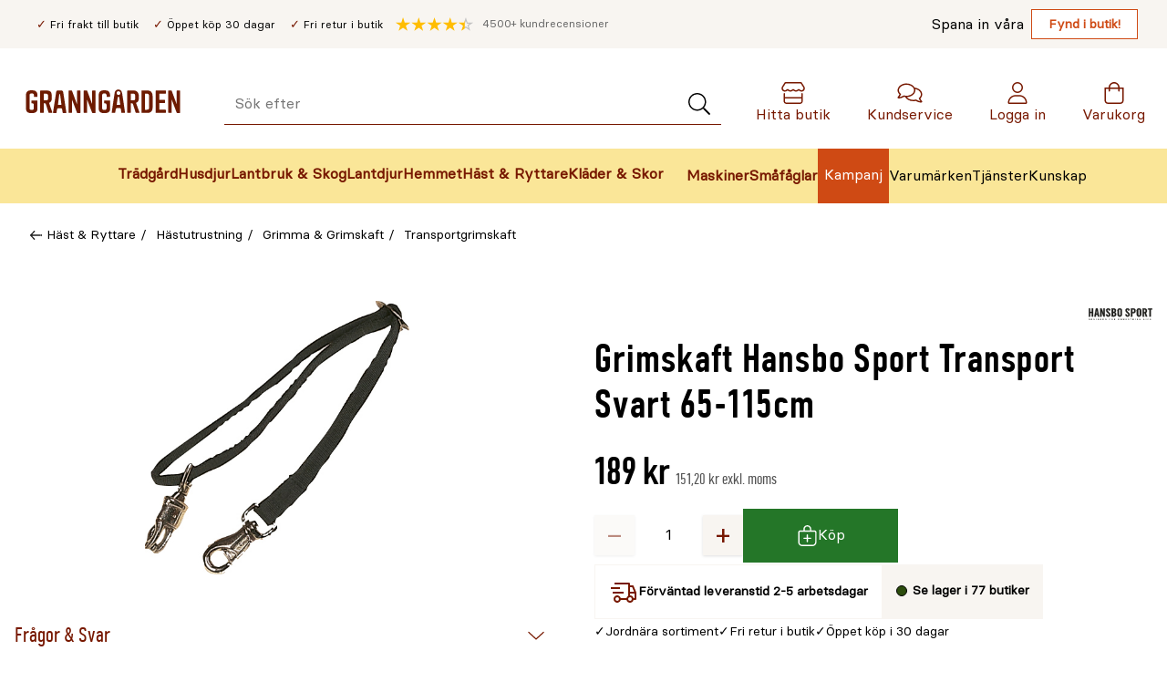

--- FILE ---
content_type: text/html; charset=utf-8
request_url: https://www.granngarden.se/grimskaft-hansbo-sport-transport-svart-65-115cm
body_size: 51461
content:
<!doctype html>
<html lang="sv">

<head>
    <meta charset="utf-8" />
<title>Grimskaft Hansbo Sport Transport Svart 65-115cm</title>

<link rel="preload" href="/UI/Fonts/granngarden-medium-webfont.woff" as="font" type="font/woff2" crossorigin="anonymous" />
<link rel="preload" href="/UI/Fonts/basier-square-regular-webfont.woff2" as="font" type="font/woff2" crossorigin="anonymous" />
<link rel="preconnect" href="https://fonts.gstatic.com" />

<meta http-equiv="x-ua-compatible" content="ie=edge" />
<meta name="viewport" content="width=device-width,initial-scale=1,shrink-to-fit=no" />
<meta content="index,follow" name="robots"></meta><meta content="Ett transportgrimskaft i svart nylon fr&#xE5;n Hansbo Sport. Med reglerbar l&#xE4;ngd p&#xE5; 65 till 115 cm. Grimskaftet har hakar av st&#xE5;l med nickelbel&#xE4;ggning." name="description"></meta>
<link href="https://www.granngarden.se/grimskaft-hansbo-sport-transport-svart-65-115cm" rel="canonical" />


<script async id="CookieConsent" src="https://policy.app.cookieinformation.com/uc.js" data-culture="SV" type="text/javascript" data-consent-sharing-iframe-placement="body" data-gcm-version="2.0"></script>
<script defer src="https://js.testfreaks.com/onpage/granngarden.se/head.js?v=2"></script>


    <script>
        !function () {
            var xhr = new XMLHttpRequest();
            xhr.open("GET", "/dist/sprite.2c6cd7e4.svg");
            xhr.onload = function () {
                var svgContainer = document.createElement("div");
                svgContainer.setAttribute("id", "svgContainer");
                svgContainer.setAttribute("style", "display: none; height: 0; width: 0;");
                svgContainer.innerHTML = xhr.responseText;

                if (document.body && document.body.appendChild) {
                    document.body.appendChild(svgContainer);
                } else {
                    var interval = window.setInterval(function () {
                        if (document.body) {
                            document.body.appendChild(svgContainer);
                            window.clearInterval(interval);
                        }
                    }, 50);
                }
            }
            xhr.send();
        }();
    </script>



<link rel="preconnect" href="https://stm.granngarden.se" />


<script>
    var dataLayer = window.dataLayer || [];
</script>


<!-- Google Tag Manager -->
<script>
    (function (w, d, s, l, i) {
        w[l] = w[l] || [];
        w[l].push({ 'gtm.start': new Date().getTime(), event: 'gtm.js' });
        const f = d.getElementsByTagName(s)[0],
            j = d.createElement(s),
            dl = l !== 'dataLayer' ? '&l=' + l : '';
        j.async = true;
        j.src = 'https://stm.granngarden.se/gtm.js?id=' + i + dl;
        f.parentNode.insertBefore(j, f);
    })(window, document, 'script', 'dataLayer', 'GTM-GNW3PHX');

    (function () {
        const xhr = new XMLHttpRequest();
        xhr.open("GET", "/api/tagmanager?contentLink=8410__CatalogContent&route=https%3A%2F%2Fwww.granngarden.se%2Fgrimskaft-hansbo-sport-transport-svart-65-115cm");
        xhr.onload = function () {
            try {
                const json = JSON.parse(xhr.responseText);
                if (json.dataLayers && json.dataLayers.length) {
                    window.dataLayer = window.dataLayer || [];
                    dataLayer.push(json.dataLayers[0]);
                }
                dataLayer.push({event: "page_view"});
            } catch (e) {
                dataLayer.push({
                    event: "api_error", 
                    description: `/api/tagmanager?contentLink=8410__CatalogContent&route=https%3A%2F%2Fwww.granngarden.se%2Fgrimskaft-hansbo-sport-transport-svart-65-115cm: ${e.message}`
                });
                console.warn("Error parsing /api/tagmanager response:", e);
            }
        };
        xhr.onerror = function () {
            console.warn("Failed to fetch data from /api/tagmanager");
            dataLayer.push({
                event: "api_error", 
                description: `/api/tagmanager?contentLink=8410__CatalogContent&route=https%3A%2F%2Fwww.granngarden.se%2Fgrimskaft-hansbo-sport-transport-svart-65-115cm`
                });
        };
        xhr.send();
    })();
</script>


<script id="clientSettings">
    window.settingsFromServer = {};
</script>


<!-- search console-->
<meta name="google-site-verification" content="ZrY0OBDThAWJGNTVGzVK0QJ1yCDxJXTiijFeC8K3kms" />

    <link rel="apple-touch-icon" sizes="180x180" href="/UI/favicon/gg/apple-touch-icon.png">
    <link rel="icon" type="image/png" sizes="32x32" href="/UI/favicon/gg/favicon-32x32.png">
    <link rel="icon" type="image/png" sizes="16x16" href="/UI/favicon/gg/favicon-16x16.png">
    <link rel="manifest" href="/UI/favicon/gg/site.webmanifest">
    <link rel="mask-icon" href="/UI/favicon/gg/safari-pinned-tab.svg"
        color="#6d1b00">
    <link rel="shortcut icon" href="/UI/favicon/gg/favicon.ico">
    <meta name="msapplication-config" content="/UI/favicon/gg/browserconfig.xml" />
    <meta name="msapplication-TileColor" content="#771800" />
    <meta name="theme-color" content="#771800" />
<link href="/dist/gg.6ed3bdef.css" rel="stylesheet" />
<meta property="og:title" content="Grimskaft Hansbo Sport Transport Svart 65-115cm" />
<meta property="og:description" content="Ett transportgrimskaft i svart nylon fr&#xE5;n Hansbo Sport. Med reglerbar l&#xE4;ngd p&#xE5; 65 till 115 cm. Grimskaftet har hakar av st&#xE5;l med nickelbel&#xE4;ggning." />
<meta property="og:type" content="website" />
<meta property="og:url" content="https://www.granngarden.se/grimskaft-hansbo-sport-transport-svart-65-115cm" />
<meta property="og:image" content="https://v.imgi.no/4ke62su3fu__w=150_h=200" />
<meta property="og:site_name" content="granngarden.se" />
<meta property="og:locale" content="sv_SE" />
<meta name="twitter:card" content="summary" />


    
<script>
    if (typeof window !== 'undefined') {
        window._vertex = {
            'key': 'AIzaSyBzb0qCwfqdsKdz0mCQb2-X8aRptvvQhrc',
            'projectid': 'gg-search-for-commerce-prod',
        }
    }
</script>
    
    

    <link href="/dist/ProductPage.5af7da9a.css" rel="stylesheet" />

<link href="/dist/ProductVariants.cc0e3f18.css" rel="stylesheet" />
<link href="/dist/ProductImages.e21378ad.css" rel="stylesheet" />
<link href="/dist/ProductActions.7bc4abd1.css" rel="stylesheet" />
<link href="/dist/ProductPrice.2a2f9aa5.css" rel="stylesheet" />
<link href="/dist/ProductAccordion.e72a316f.css" rel="stylesheet" />
<script nonce="0add931c-29de-464f-9f18-e19a7554bdd0">
!function(T,l,y){var S=T.location,k="script",D="instrumentationKey",C="ingestionendpoint",I="disableExceptionTracking",E="ai.device.",b="toLowerCase",w="crossOrigin",N="POST",e="appInsightsSDK",t=y.name||"appInsights";(y.name||T[e])&&(T[e]=t);var n=T[t]||function(d){var g=!1,f=!1,m={initialize:!0,queue:[],sv:"5",version:2,config:d};function v(e,t){var n={},a="Browser";return n[E+"id"]=a[b](),n[E+"type"]=a,n["ai.operation.name"]=S&&S.pathname||"_unknown_",n["ai.internal.sdkVersion"]="javascript:snippet_"+(m.sv||m.version),{time:function(){var e=new Date;function t(e){var t=""+e;return 1===t.length&&(t="0"+t),t}return e.getUTCFullYear()+"-"+t(1+e.getUTCMonth())+"-"+t(e.getUTCDate())+"T"+t(e.getUTCHours())+":"+t(e.getUTCMinutes())+":"+t(e.getUTCSeconds())+"."+((e.getUTCMilliseconds()/1e3).toFixed(3)+"").slice(2,5)+"Z"}(),iKey:e,name:"Microsoft.ApplicationInsights."+e.replace(/-/g,"")+"."+t,sampleRate:100,tags:n,data:{baseData:{ver:2}}}}var h=d.url||y.src;if(h){function a(e){var t,n,a,i,r,o,s,c,u,p,l;g=!0,m.queue=[],f||(f=!0,t=h,s=function(){var e={},t=d.connectionString;if(t)for(var n=t.split(";"),a=0;a<n.length;a++){var i=n[a].split("=");2===i.length&&(e[i[0][b]()]=i[1])}if(!e[C]){var r=e.endpointsuffix,o=r?e.location:null;e[C]="https://"+(o?o+".":"")+"dc."+(r||"services.visualstudio.com")}return e}(),c=s[D]||d[D]||"",u=s[C],p=u?u+"/v2/track":d.endpointUrl,(l=[]).push((n="SDK LOAD Failure: Failed to load Application Insights SDK script (See stack for details)",a=t,i=p,(o=(r=v(c,"Exception")).data).baseType="ExceptionData",o.baseData.exceptions=[{typeName:"SDKLoadFailed",message:n.replace(/\./g,"-"),hasFullStack:!1,stack:n+"\nSnippet failed to load ["+a+"] -- Telemetry is disabled\nHelp Link: https://go.microsoft.com/fwlink/?linkid=2128109\nHost: "+(S&&S.pathname||"_unknown_")+"\nEndpoint: "+i,parsedStack:[]}],r)),l.push(function(e,t,n,a){var i=v(c,"Message"),r=i.data;r.baseType="MessageData";var o=r.baseData;return o.message='AI (Internal): 99 message:"'+("SDK LOAD Failure: Failed to load Application Insights SDK script (See stack for details) ("+n+")").replace(/\"/g,"")+'"',o.properties={endpoint:a},i}(0,0,t,p)),function(e,t){if(JSON){var n=T.fetch;if(n&&!y.useXhr)n(t,{method:N,body:JSON.stringify(e),mode:"cors"});else if(XMLHttpRequest){var a=new XMLHttpRequest;a.open(N,t),a.setRequestHeader("Content-type","application/json"),a.send(JSON.stringify(e))}}}(l,p))}function i(e,t){f||setTimeout(function(){!t&&m.core||a()},500)}var e=function(){var n=l.createElement(k);n.src=h;var e=y[w];return!e&&""!==e||"undefined"==n[w]||(n[w]=e),n.onload=i,n.onerror=a,n.onreadystatechange=function(e,t){"loaded"!==n.readyState&&"complete"!==n.readyState||i(0,t)},n}();y.ld<0?l.getElementsByTagName("head")[0].appendChild(e):setTimeout(function(){l.getElementsByTagName(k)[0].parentNode.appendChild(e)},y.ld||0)}try{m.cookie=l.cookie}catch(p){}function t(e){for(;e.length;)!function(t){m[t]=function(){var e=arguments;g||m.queue.push(function(){m[t].apply(m,e)})}}(e.pop())}var n="track",r="TrackPage",o="TrackEvent";t([n+"Event",n+"PageView",n+"Exception",n+"Trace",n+"DependencyData",n+"Metric",n+"PageViewPerformance","start"+r,"stop"+r,"start"+o,"stop"+o,"addTelemetryInitializer","setAuthenticatedUserContext","clearAuthenticatedUserContext","flush"]),m.SeverityLevel={Verbose:0,Information:1,Warning:2,Error:3,Critical:4};var s=(d.extensionConfig||{}).ApplicationInsightsAnalytics||{};if(!0!==d[I]&&!0!==s[I]){var c="onerror";t(["_"+c]);var u=T[c];T[c]=function(e,t,n,a,i){var r=u&&u(e,t,n,a,i);return!0!==r&&m["_"+c]({message:e,url:t,lineNumber:n,columnNumber:a,error:i}),r},d.autoExceptionInstrumented=!0}return m}(y.cfg);function a(){y.onInit&&y.onInit(n)}(T[t]=n).queue&&0===n.queue.length?(n.queue.push(a),n.trackPageView({})):a()}(window,document,{src: "https://js.monitor.azure.com/scripts/b/ai.2.gbl.min.js", crossOrigin: "anonymous", cfg: {instrumentationKey:'4aa203b8-20e1-43cf-a9a3-0800dd6fe009', disableCookiesUsage: false }});
</script>

    
</head>

<body class="productContent">
    <a href="#main-content" id="top-link" class="sr-only sr-only--focusable">Gå till huvudinnehållet</a>
    
<!-- Google Tag Manager (noscript) -->
<noscript>
    <iframe src="https://stm.granngarden.se/ns.html?id=GTM-GNW3PHX" height="0" width="0" style="display:none;visibility:hidden"></iframe>
</noscript>
<!-- End Google Tag Manager (noscript) -->
    
    


<div class="page-header__top">
    <div class="page-header__top-content">
        <div class="page-header__usps">
                <ul class="page-header__usp-items">
                        <li class="page-header__usp">
                            <span>Fri frakt till butik</span>
                        </li>
                        <li class="page-header__usp">
                            <span>&#xD6;ppet k&#xF6;p 30 dagar</span>
                        </li>
                        <li class="page-header__usp">
                            <span>Fri retur i butik</span>
                        </li>
                </ul>
            <div class="page-header__testfreaks-seller">
                <p class="testfreaks-count">
                    <span class="sr-only">
                        Genomsnitt kund recension
                    </span><span data-testfreaks-count-header></span>
                </p>
                <div id="testfreaks-seller" data-testfreak-page-header></div>
            </div>
        </div>

            <ul class="page-header__sub-menu-links">
                <li class="page-header__sub-menu-item">
                    <span class="page-header__sub-menu-text">Spana in v&#xE5;ra</span>
                    <a href="/fynd/butiksfynd"
                       class="page-header__sub-menu-link">Fynd i butik!</a>
                </li>
            </ul>
    </div>
</div>
<header class="page-header" data-page-header>
    <div class="mega-menu__device">
        <p class="mega-menu__device-header">
            <strong>Meny</strong>
        </p>
        <button class="mega-menu__device-close-menu" data-close-device-menu=""
                title="Stäng" type="button" data-inert-on-menu-open>
            <svg class="icon__image" height="16" width="16" aria-hidden="true">
                <use xlink:href="#sprite-cross-small-black"></use>
            </svg>
            <span class="sr-only">Stäng"</span>
        </button>
    </div>
    <div class="page-header__wrapper">
        <a class="page-header__logo" href="/"  data-inert-on-menu-open>
            <img class="page-header__logo-img" aria-hidden="true" src="/siteassets/varumarken/granngarden-logo-crop.svg"
                 alt="Granng&#xE5;rden" width="170" height="40" />
        </a>

        <button class="page-header__menu-toggle" type="button"
                aria-label="Meny" data-page-header-toggle
                aria-expanded="false">
            <svg class="icon__image" height="24" width="24" aria-hidden="true">
                <use xlink:href="#sprite-menu-small"></use>
            </svg><span class="sr-only">
                Öppna Meny
            </span>
        </button>
        <div class="page-header__search-wrapper" data-inert-on-menu-open>
<div id="epinova-node_9fa0a96d-469b-44a6-b706-387ead4d0e35"><form class="quick-search" method="get" action="/sok" role="search"><p aria-live="polite" aria-atomic="true" class="sr-only" role="status"></p><div class="quick-search__input-wrapper"><label class="sr-only" for="page-header-search-input">Sök efter</label><input aria-autocomplete="list" class="quick-search__input" autocomplete="off" data-aria-ignore name="q" type="search" placeholder="Sök efter" id="page-header-search-input" value=""><button class="quick-search__input-submit" type="submit" aria-label="Sök"><svg aria-hidden="true" width="26" height="24"><use xlink:href="#sprite-search-light"></use></svg></button></div><div class="quick-search__overlay"><!----><!----><!----><!----><div class="quick-search__submit"><!----><!----></div></div></form></div>        </div>
        <a href="/butiker" class="page-header__menu-item page-header__shops" data-inert-on-menu-open>
            <svg class="icon__image" height="24" width="24" aria-hidden="true">
                <use xlink:href="#sprite-house-light"></use>
            </svg>
            <span aria-label="Hitta butik">
                Hitta butik
            </span>
        </a>

            <a href="https://support.granngarden.se/hc/sv"
               class="page-header__menu-item page-header__chat" data-inert-on-menu-open>
                <svg class="icon__image" height="24" width="24" aria-hidden="true">
                    <use xlink:href="#sprite-comments-light"></use>
                </svg>
                <span aria-label="Kundservice">
                    Kundservice
                </span>
            </a>
        <div class="page-header__user" data-inert-on-menu-open>
            <div id="epinova-node_f40c6d62-8191-4d14-bdcf-37dcbb2f6cc1"><div class="page-header__profile" data-v-ac03d598><a class="page-header__menu-item page-header__profile-link" href="/login" data-v-ac03d598><svg aria-hidden="true" class="icon__image" width="24" height="24" data-v-ac03d598><use xlink:href="#sprite-profile"></use></svg><span data-v-ac03d598>Logga in</span><img class="loading" src="/UI/Icons/loading.svg" alt="Ladda" width="60" height="15" data-v-ac03d598></a><!----></div></div>
        </div>
        <a href="/checkout/cart" data-quantity class="page-header__menu-item page-header__cart" data-inert-on-menu-open>
            <svg class="icon__image" height="24" width="24" aria-hidden="true">
                <use xlink:href="#sprite-shopping-bag-light"></use>
            </svg>
            <span class="sr-only-desktop-medium-down page-header__cart-text"
                  aria-label="Varukorg">
                Varukorg
            </span>
        </a>
    </div>
    <nav class="page-header__nav" aria-label="Huvudmeny">
        <div class="page-header__mega-menu-wrapper">
            
                


<div id="epinova-node_329616b0-ceca-479b-8f5c-9d7a67794e8b"><ul class="page-header__main-menu" role="menubar"><!--[--><li class="page-header__main-menu-item" role="none"><a href="/tradgard" style="display:none;" tabindex="-1">Trädgård</a><button class="page-header__main-menu-item-name page-header__main-menu-item-icons" type="button" role="menuitem" data-category-id="webtradgard" aria-expanded="false" aria-haspopup="true" data-focus-point><img class="page-header__main-menu-icon" alt="" height="44" width="44" src="/siteassets/menu/svg/ikon_tradgardsredskap-granngarden.svg"><span>Trädgård</span></button><!----></li><li class="page-header__main-menu-item" role="none"><a href="/husdjur" style="display:none;" tabindex="-1">Husdjur</a><button class="page-header__main-menu-item-name page-header__main-menu-item-icons" type="button" role="menuitem" data-category-id="webhusdjur" aria-expanded="false" aria-haspopup="true" data-focus-point><img class="page-header__main-menu-icon" alt="" height="44" width="44" src="/siteassets/menu/svg/ikon_husdjur-granngarden.svg"><span>Husdjur</span></button><!----></li><li class="page-header__main-menu-item" role="none"><a href="/lantbruk-skog" style="display:none;" tabindex="-1">Lantbruk &amp; Skog</a><button class="page-header__main-menu-item-name page-header__main-menu-item-icons" type="button" role="menuitem" data-category-id="weblantbrukskog" aria-expanded="false" aria-haspopup="true" data-focus-point><img class="page-header__main-menu-icon" alt="" height="44" width="44" src="/siteassets/menu/svg/ikon_lada-lantbruk-gard-granngarden.svg"><span>Lantbruk &amp; Skog</span></button><!----></li><li class="page-header__main-menu-item" role="none"><a href="/lantdjur" style="display:none;" tabindex="-1">Lantdjur</a><button class="page-header__main-menu-item-name page-header__main-menu-item-icons" type="button" role="menuitem" data-category-id="webfoderladan" aria-expanded="false" aria-haspopup="true" data-focus-point><img class="page-header__main-menu-icon" alt="" height="44" width="44" src="/siteassets/menu/svg/ikon_lantdjur-granngarden.svg"><span>Lantdjur</span></button><!----></li><li class="page-header__main-menu-item" role="none"><a href="/hemmet" style="display:none;" tabindex="-1">Hemmet</a><button class="page-header__main-menu-item-name page-header__main-menu-item-icons" type="button" role="menuitem" data-category-id="webhemmet" aria-expanded="false" aria-haspopup="true" data-focus-point><img class="page-header__main-menu-icon" alt="" height="44" width="44" src="/siteassets/menu/svg/ikon_hushem-granngarden.svg"><span>Hemmet</span></button><!----></li><li class="page-header__main-menu-item" role="none"><a href="/hast-ryttare" style="display:none;" tabindex="-1">Häst &amp; Ryttare</a><button class="page-header__main-menu-item-name page-header__main-menu-item-icons" type="button" role="menuitem" data-category-id="webhastryttare" aria-expanded="false" aria-haspopup="true" data-focus-point><img class="page-header__main-menu-icon" alt="" height="44" width="44" src="/siteassets/menu/svg/ikon_hast-granngarden.svg"><span>Häst &amp; Ryttare</span></button><!----></li><li class="page-header__main-menu-item" role="none"><a href="/klader-skor" style="display:none;" tabindex="-1">Kläder &amp; Skor</a><button class="page-header__main-menu-item-name page-header__main-menu-item-icons" type="button" role="menuitem" data-category-id="webkladerskor" aria-expanded="false" aria-haspopup="true" data-focus-point><img class="page-header__main-menu-icon" alt="" height="44" width="44" src="/siteassets/menu/svg/ikon_gummistovlar-klader-skor-granngarden.svg"><span>Kläder &amp; Skor</span></button><!----></li><!--]--></ul></div><script>window.WebComponents = window.WebComponents || [];
window.WebComponents.push(['epinova-node_329616b0-ceca-479b-8f5c-9d7a67794e8b', 'MegaMenu', {"megaMenuCategories":[{"icon":"/siteassets/menu/svg/ikon_tradgardsredskap-granngarden.svg","id":"webtradgard","link":"/tradgard","subcategories":[{"icon":null,"id":"webbevattning","link":"/tradgard/bevattning","subcategories":[{"icon":null,"id":"webregnvattentunna","link":"/tradgard/bevattning/regnvattentunna","subcategories":[],"title":"Regnvattentunna"},{"icon":null,"id":"webbevattningspump","link":"/tradgard/bevattning/bevattningspump","subcategories":[],"title":"Bevattningspump"},{"icon":null,"id":"webvattenkanna","link":"/tradgard/bevattning/vattenkanna","subcategories":[],"title":"Vattenkanna"},{"icon":null,"id":"webvattenslangar","link":"/tradgard/bevattning/vattenslangar","subcategories":[],"title":"Vattenslangar"},{"icon":null,"id":"webdroppbevattning","link":"/tradgard/bevattning/droppbevattning","subcategories":[{"icon":null,"id":"webanlaggningsrordropp","link":"/tradgard/bevattning/droppbevattning/anlaggningsror","subcategories":[],"title":"Anläggningsrör"},{"icon":null,"id":"webdroppmunstycke","link":"/tradgard/bevattning/droppbevattning/droppmunstycke","subcategories":[],"title":"Droppmunstycke"},{"icon":null,"id":"webkopplingskarvdropp","link":"/tradgard/bevattning/droppbevattning/koppling-skarv","subcategories":[],"title":"Koppling & Skarv"},{"icon":null,"id":"webslangardropp","link":"/tradgard/bevattning/droppbevattning/slangar","subcategories":[],"title":"Slangar"},{"icon":null,"id":"websprinklerspridaredropp","link":"/tradgard/bevattning/droppbevattning/sprinkler-spridare","subcategories":[],"title":"Sprinkler & Spridare"},{"icon":null,"id":"webstartsetdropp","link":"/tradgard/bevattning/droppbevattning/startset","subcategories":[],"title":"Startset"},{"icon":null,"id":"webtryckutjamnaredropp","link":"/tradgard/bevattning/droppbevattning/tryckutjamnare","subcategories":[],"title":"Tryckutjämnare"}],"title":"Droppbevattning"},{"icon":null,"id":"webslangvindaslangvagn","link":"/tradgard/bevattning/slangvinda-slangvagn","subcategories":[],"title":"Slangvinda & Slangvagn"},{"icon":null,"id":"webvattenspridare","link":"/tradgard/bevattning/vattenspridare","subcategories":[],"title":"Vattenspridare"},{"icon":null,"id":"webslangkopplingar","link":"/tradgard/bevattning/slangkopplingar","subcategories":[{"icon":null,"id":"webkrankoppling","link":"/tradgard/bevattning/slangkopplingar/krankoppling","subcategories":[],"title":"Krankoppling"},{"icon":null,"id":"webpackningoring","link":"/tradgard/bevattning/slangkopplingar/packning-o-ring","subcategories":[],"title":"Packning & O-ring"},{"icon":null,"id":"webskarvgrenkoppling","link":"/tradgard/bevattning/slangkopplingar/skarv-grenkoppling","subcategories":[],"title":"Skarv & Grenkoppling"},{"icon":null,"id":"websnabbkoppling","link":"/tradgard/bevattning/slangkopplingar/snabbkoppling","subcategories":[],"title":"Snabbkoppling"},{"icon":null,"id":"webstoppkoppling","link":"/tradgard/bevattning/slangkopplingar/stoppkoppling","subcategories":[],"title":"Stoppkoppling"},{"icon":null,"id":"webvattenfordelare","link":"/tradgard/bevattning/slangkopplingar/vattenfordelare","subcategories":[],"title":"Vattenfördelare"}],"title":"Slangkopplingar"},{"icon":null,"id":"websolcellsbevattning","link":"/tradgard/bevattning/solcellsbevattning","subcategories":[],"title":"Solcellsbevattning"},{"icon":null,"id":"webbevattningsdator","link":"/tradgard/bevattning/bevattningsdator","subcategories":[],"title":"Bevattningsdator"},{"icon":null,"id":"websprutpistolsprutmunstycke","link":"/tradgard/bevattning/sprutpistol-sprutmunstycke","subcategories":[{"icon":null,"id":"webrotvattnare","link":"/tradgard/bevattning/sprutpistol-sprutmunstycke/rotvattnare","subcategories":[],"title":"Rotvattnare"},{"icon":null,"id":"websprinklerstav","link":"/tradgard/bevattning/sprutpistol-sprutmunstycke/sprinklerstav","subcategories":[],"title":"Sprinklerstav"},{"icon":null,"id":"websprutpistol","link":"/tradgard/bevattning/sprutpistol-sprutmunstycke/sprutpistol","subcategories":[],"title":"Sprutpistol"},{"icon":null,"id":"webstralmunstycke","link":"/tradgard/bevattning/sprutpistol-sprutmunstycke/stralmunstycke","subcategories":[],"title":"Strålmunstycke"},{"icon":null,"id":"webstralpistol","link":"/tradgard/bevattning/sprutpistol-sprutmunstycke/stralpistol","subcategories":[],"title":"Strålpistol"}],"title":"Sprutpistol & Sprutmunstycke"},{"icon":null,"id":"webovrigbevattning","link":"/tradgard/bevattning/ovrig-bevattning","subcategories":[],"title":"Övrig Bevattning"},{"icon":null,"id":"webdroppslang","link":"/tradgard/bevattning/droppslang","subcategories":[],"title":"Droppslang"},{"icon":null,"id":"webfuktmatarefuktighetssensor","link":"/tradgard/bevattning/fuktmatare-fuktighetssensor","subcategories":[],"title":"Fuktmätare & Fuktighetssensor"},{"icon":null,"id":"websprinklersystempipeline","link":"/tradgard/bevattning/sprinklersystem-pipeline","subcategories":[{"icon":null,"id":"webanlaggningsrorpipe","link":"/tradgard/bevattning/sprinklersystem-pipeline/anlaggningsror","subcategories":[],"title":"Anläggningsrör"},{"icon":null,"id":"webanslutningarpipe","link":"/tradgard/bevattning/sprinklersystem-pipeline/anslutningar","subcategories":[],"title":"Anslutningar"},{"icon":null,"id":"webkopplingskarvpipe","link":"/tradgard/bevattning/sprinklersystem-pipeline/koppling-skarv","subcategories":[],"title":"Koppling & Skarv"},{"icon":null,"id":"webovrigatillbehorpipe","link":"/tradgard/bevattning/sprinklersystem-pipeline/ovriga-tillbehor","subcategories":[],"title":"Övriga Tillbehör"},{"icon":null,"id":"webreglerventilpipe","link":"/tradgard/bevattning/sprinklersystem-pipeline/reglerventil","subcategories":[],"title":"Reglerventil"},{"icon":null,"id":"websprinklerspridarepipe","link":"/tradgard/bevattning/sprinklersystem-pipeline/sprinkler-spridare","subcategories":[],"title":"Sprinkler & Spridare"}],"title":"Sprinklersystem & Pipeline"},{"icon":null,"id":"websemesterbevattning","link":"/tradgard/bevattning/semesterbevattning","subcategories":[],"title":"Semesterbevattning"},{"icon":null,"id":"webbevattningssystem","link":"/tradgard/bevattning/bevattningssystem","subcategories":[],"title":"Bevattningssystem"},{"icon":null,"id":"webautomatiskbevattning","link":"/tradgard/bevattning/automatisk-bevattning","subcategories":[],"title":"Automatisk Bevattning"},{"icon":null,"id":"webhandspruta","link":"/tradgard/bevattning/handspruta","subcategories":[],"title":"Handspruta"}],"title":"Bevattning"},{"icon":null,"id":"webgrillar","link":"/tradgard/grillar","subcategories":[{"icon":null,"id":"webgasol","link":"/tradgard/grillar/gasol","subcategories":[],"title":"Gasol"},{"icon":null,"id":"webgrilltillbehor","link":"/tradgard/grillar/grilltillbehor","subcategories":[],"title":"Grilltillbehör"},{"icon":null,"id":"webgrillkolbriketter","link":"/tradgard/grillar/grillkol-briketter","subcategories":[],"title":"Grillkol & Briketter"}],"title":"Grillar"},{"icon":null,"id":"webgodsel","link":"/tradgard/godsel","subcategories":[{"icon":null,"id":"webvaxtnaring","link":"/tradgard/godsel/vaxtnaring","subcategories":[],"title":"Växtnäring"},{"icon":null,"id":"webtradgardsgodsel","link":"/tradgard/godsel/tradgardsgodsel","subcategories":[],"title":"Trädgårdsgödsel"},{"icon":null,"id":"webkalk","link":"/tradgard/godsel/kalk","subcategories":[],"title":"Kalk"},{"icon":null,"id":"webgrasmattegodsel","link":"/tradgard/godsel/grasmattegodsel","subcategories":[],"title":"Gräsmattegödsel"},{"icon":null,"id":"webkogodsel","link":"/tradgard/godsel/kogodsel","subcategories":[],"title":"Kogödsel"},{"icon":null,"id":"webgronsaksgodsel","link":"/tradgard/godsel/gronsaksgodsel","subcategories":[],"title":"Grönsaksgödsel"},{"icon":null,"id":"webhonsgodsel","link":"/tradgard/godsel/honsgodsel","subcategories":[],"title":"Hönsgödsel"},{"icon":null,"id":"webspecialgodsel","link":"/tradgard/godsel/specialgodsel","subcategories":[],"title":"Specialgödsel"},{"icon":null,"id":"webhostgodsel","link":"/tradgard/godsel/hostgodsel","subcategories":[],"title":"Höstgödsel"}],"title":"Gödsel"},{"icon":null,"id":"webjord","link":"/tradgard/jord","subcategories":[{"icon":null,"id":"websajord","link":"/tradgard/jord/sajord","subcategories":[],"title":"Såjord"},{"icon":null,"id":"webplanteringsjord","link":"/tradgard/jord/planteringsjord","subcategories":[],"title":"Planteringsjord"},{"icon":null,"id":"webjordforbattring","link":"/tradgard/jord/jordforbattring","subcategories":[],"title":"Jordförbättring"},{"icon":null,"id":"webblomjord","link":"/tradgard/jord/blomjord","subcategories":[],"title":"Blomjord"},{"icon":null,"id":"webspecialjord","link":"/tradgard/jord/specialjord","subcategories":[],"title":"Specialjord"},{"icon":null,"id":"webtackbark","link":"/tradgard/jord/tackbark","subcategories":[],"title":"Täckbark"},{"icon":null,"id":"webtorv","link":"/tradgard/jord/torv","subcategories":[],"title":"Torv"},{"icon":null,"id":"webdressjord","link":"/tradgard/jord/dressjord","subcategories":[],"title":"Dressjord"},{"icon":null,"id":"weblecakulor","link":"/tradgard/jord/lecakulor","subcategories":[],"title":"Lecakulor"},{"icon":null,"id":"webrhododendronjord","link":"/tradgard/jord/rhododendronjord","subcategories":[],"title":"Rhododendronjord"},{"icon":null,"id":"webtorvfrijord","link":"/tradgard/jord/torvfri-jord","subcategories":[],"title":"Torvfri Jord"}],"title":"Jord"},{"icon":null,"id":"webkompost","link":"/tradgard/kompost","subcategories":[{"icon":null,"id":"webvarmkompost","link":"/tradgard/kompost/varmkompost","subcategories":[],"title":"Varmkompost"},{"icon":null,"id":"webkompostgaller","link":"/tradgard/kompost/kompostgaller","subcategories":[],"title":"Kompostgaller"},{"icon":null,"id":"webkompoststro","link":"/tradgard/kompost/kompoststro","subcategories":[],"title":"Kompostströ"},{"icon":null,"id":"webkomposthink","link":"/tradgard/kompost/komposthink","subcategories":[],"title":"Komposthink"},{"icon":null,"id":"webkompostkvarn","link":"/tradgard/kompost/kompostkvarn","subcategories":[],"title":"Kompostkvarn"},{"icon":null,"id":"webovrigtkompost","link":"/tradgard/kompost/ovrigt-kompost","subcategories":[],"title":"Övrigt kompost"}],"title":"Kompost"},{"icon":null,"id":"webmaskiner","link":"/tradgard/maskiner","subcategories":[{"icon":null,"id":"webelverk","link":"/tradgard/maskiner/elverk","subcategories":[],"title":"Elverk"},{"icon":null,"id":"websnoslunga","link":"/tradgard/maskiner/snoslunga","subcategories":[{"icon":null,"id":"webbatteridrivensnoslunga","link":"/tradgard/maskiner/snoslunga/batteridriven-snoslunga","subcategories":[],"title":"Batteridriven Snöslunga"},{"icon":null,"id":"webtillbehorsnoslunga","link":"/tradgard/maskiner/snoslunga/tillbehor-snoslunga","subcategories":[],"title":"Tillbehör Snöslunga"},{"icon":null,"id":"webbensindrivensnoslunga","link":"/tradgard/maskiner/snoslunga/bensindriven-snoslunga","subcategories":[],"title":"Bensindriven Snöslunga"}],"title":"Snöslunga"},{"icon":null,"id":"webrobotgrasklippare","link":"/tradgard/maskiner/robotgrasklippare","subcategories":[{"icon":null,"id":"webbegransningskabel","link":"/tradgard/maskiner/robotgrasklippare/begransningskabel","subcategories":[],"title":"Begränsningskabel"},{"icon":null,"id":"webhusgaragetak","link":"/tradgard/maskiner/robotgrasklippare/hus-garage-tak","subcategories":[],"title":"Hus & Garage & Tak"},{"icon":null,"id":"webinstallationservicerobot","link":"/tradgard/maskiner/robotgrasklippare/installation-service","subcategories":[],"title":"Installation & Service"},{"icon":null,"id":"webmarlor","link":"/tradgard/maskiner/robotgrasklippare/marlor","subcategories":[],"title":"Märlor"},{"icon":null,"id":"webreservdelartillbehorrobot","link":"/tradgard/maskiner/robotgrasklippare/reservdelar-tillbehor","subcategories":[],"title":"Reservdelar & Tillbehör"},{"icon":null,"id":"webrobotklippare","link":"/tradgard/maskiner/robotgrasklippare/robotklippare","subcategories":[],"title":"Robotklippare"},{"icon":null,"id":"webrobotknivar","link":"/tradgard/maskiner/robotgrasklippare/robotknivar","subcategories":[],"title":"Robotknivar"},{"icon":null,"id":"webskarvkoppling","link":"/tradgard/maskiner/robotgrasklippare/skarvkoppling","subcategories":[],"title":"Skarvkoppling"}],"title":"Robotgräsklippare"},{"icon":null,"id":"webpump","link":"/tradgard/maskiner/pump","subcategories":[],"title":"Pump"},{"icon":null,"id":"webvedklyvvedkap","link":"/tradgard/maskiner/vedklyv-vedkap","subcategories":[],"title":"Vedklyv & Vedkap"},{"icon":null,"id":"webbatteriladdare","link":"/tradgard/maskiner/batteri-laddare","subcategories":[],"title":"Batteri & Laddare"},{"icon":null,"id":"webgrasklippare","link":"/tradgard/maskiner/grasklippare","subcategories":[{"icon":null,"id":"webbatterdrivengrasklippare","link":"/tradgard/maskiner/grasklippare/batteridriven-grasklippare","subcategories":[],"title":"Batteridriven Gräsklippare"},{"icon":null,"id":"webbensingrasklippare","link":"/tradgard/maskiner/grasklippare/bensingrasklippare","subcategories":[],"title":"Bensingräsklippare"},{"icon":null,"id":"webelgrasklippare","link":"/tradgard/maskiner/grasklippare/elgrasklippare","subcategories":[],"title":"Elgräsklippare"},{"icon":null,"id":"webhandgrasklippare","link":"/tradgard/maskiner/grasklippare/handgrasklippare","subcategories":[],"title":"Handgräsklippare"},{"icon":null,"id":"webovrigtgrasklippare","link":"/tradgard/maskiner/grasklippare/ovrigt-grasklippare","subcategories":[],"title":"Övrigt Gräsklippare"},{"icon":null,"id":"webgrasklipparknivar","link":"/tradgard/maskiner/grasklippare/grasklipparknivar","subcategories":[],"title":"Gräsklipparknivar"},{"icon":null,"id":"webtandstift","link":"/tradgard/maskiner/grasklippare/tandstift","subcategories":[],"title":"Tändstift"}],"title":"Gräsklippare"},{"icon":null,"id":"webgrastrimmer","link":"/tradgard/maskiner/grastrimmer","subcategories":[{"icon":null,"id":"webbatteridrivengrastrimmer","link":"/tradgard/maskiner/grastrimmer/batteridriven-grastrimmer","subcategories":[],"title":"Batteridriven Grästrimmer"},{"icon":null,"id":"webbensindrivengrastrimmer","link":"/tradgard/maskiner/grastrimmer/bensindriven-grastrimmer","subcategories":[],"title":"Bensindriven Grästrimmer"},{"icon":null,"id":"webeldrivengrastrimmer","link":"/tradgard/maskiner/grastrimmer/eldriven-grastrimmer","subcategories":[],"title":"Eldriven Grästrimmer"},{"icon":null,"id":"webtrimmertradtrimmerhuvud","link":"/tradgard/maskiner/grastrimmer/trimmertrad","subcategories":[],"title":"Trimmertråd"},{"icon":null,"id":"webtrimmerbladknivar","link":"/tradgard/maskiner/grastrimmer/trimmerblad-knivar","subcategories":[],"title":"Trimmerblad & Knivar"},{"icon":null,"id":"webtrimmerhuvud","link":"/tradgard/maskiner/grastrimmer/trimmerhuvud","subcategories":[],"title":"Trimmerhuvud"},{"icon":null,"id":"webtrimmerspole","link":"/tradgard/maskiner/grastrimmer/trimmerspole","subcategories":[],"title":"Trimmerspole"}],"title":"Grästrimmer"},{"icon":null,"id":"weblovblaslovsug","link":"/tradgard/maskiner/lovblas-lovsug","subcategories":[],"title":"Lövblås & Lövsug"},{"icon":null,"id":"webmotorsag","link":"/tradgard/maskiner/motorsag","subcategories":[{"icon":null,"id":"webbatteridrivenmotorsag","link":"/tradgard/maskiner/motorsag/batteridriven-motorsag","subcategories":[],"title":"Batteridriven Motorsåg"},{"icon":null,"id":"webbensindrivenmotorsag","link":"/tradgard/maskiner/motorsag/bensindriven-motorsag","subcategories":[],"title":"Bensindriven Motorsåg"},{"icon":null,"id":"webelmotorsag","link":"/tradgard/maskiner/motorsag/elmotorsag","subcategories":[],"title":"Elmotorsåg"},{"icon":null,"id":"webmotorsagskedja","link":"/tradgard/maskiner/motorsag/motorsagskedja","subcategories":[],"title":"Motorsågskedja"},{"icon":null,"id":"websagsvard","link":"/tradgard/maskiner/motorsag/sagsvard","subcategories":[],"title":"Sågsvärd"}],"title":"Motorsåg"},{"icon":null,"id":"webhogtryckstvatt","link":"/tradgard/maskiner/hogtryckstvatt","subcategories":[],"title":"Högtryckstvätt"},{"icon":null,"id":"webhacksax","link":"/tradgard/maskiner/hacksax","subcategories":[],"title":"Häcksax"},{"icon":null,"id":"webtryckspruta","link":"/tradgard/maskiner/tryckspruta","subcategories":[],"title":"Tryckspruta"},{"icon":null,"id":"webplattrensare","link":"/tradgard/maskiner/plattrensare","subcategories":[],"title":"Plattrensare"},{"icon":null,"id":"webtradgardmaskinerservicereservdelar","link":"/tradgard/maskiner/service-reservdelar","subcategories":[],"title":"Service- & Reservdelar"},{"icon":null,"id":"webakgrasklippare","link":"/tradgard/maskiner/akgrasklippare","subcategories":[{"icon":null,"id":"webfrontklippare","link":"/tradgard/maskiner/akgrasklippare/frontklippare","subcategories":[],"title":"Frontklippare"},{"icon":null,"id":"webtradgardstraktor","link":"/tradgard/maskiner/akgrasklippare/tradgardstraktor","subcategories":[],"title":"Trädgårdstraktor"},{"icon":null,"id":"webuppsamlareakgrasklippare","link":"/tradgard/maskiner/akgrasklippare/uppsamlare","subcategories":[],"title":"Uppsamlare"},{"icon":null,"id":"webklippaggregatakgrasklippare","link":"/tradgard/maskiner/akgrasklippare/klippaggregat","subcategories":[],"title":"Klippaggregat"},{"icon":null,"id":"webslapakgrasklippare","link":"/tradgard/maskiner/akgrasklippare/slap","subcategories":[],"title":"Släp"},{"icon":null,"id":"websnobladplog","link":"/tradgard/maskiner/akgrasklippare/snoblad-plog","subcategories":[],"title":"Snöblad & Plog"},{"icon":null,"id":"webzeroturn","link":"/tradgard/maskiner/akgrasklippare/zero-turn","subcategories":[],"title":"Zero Turn"}],"title":"Åkgräsklippare"},{"icon":null,"id":"webrojsag","link":"/tradgard/maskiner/rojsag","subcategories":[{"icon":null,"id":"webklingarojsag","link":"/tradgard/maskiner/rojsag/klinga","subcategories":[],"title":"Klinga"},{"icon":null,"id":"webrojsagbatteridriven","link":"/tradgard/maskiner/rojsag/rojsag-batteridriven","subcategories":[],"title":"Röjsåg Batteridriven"},{"icon":null,"id":"webrojsagbensindriven","link":"/tradgard/maskiner/rojsag/rojsag-bensindriven","subcategories":[],"title":"Röjsåg Bensindriven"},{"icon":null,"id":"webrojsele","link":"/tradgard/maskiner/rojsag/rojsele","subcategories":[],"title":"Röjsele"}],"title":"Röjsåg"},{"icon":null,"id":"webrengoringsborste","link":"/tradgard/maskiner/rengoringsborste","subcategories":[],"title":"Rengöringsborste"},{"icon":null,"id":"webvertikalskarare","link":"/tradgard/maskiner/vertikalskarare","subcategories":[],"title":"Vertikalskärare"},{"icon":null,"id":"webjordfras","link":"/tradgard/maskiner/jordfras","subcategories":[],"title":"Jordfräs"},{"icon":null,"id":"webkantskarare","link":"/tradgard/maskiner/kantskarare","subcategories":[],"title":"Kantskärare"},{"icon":null,"id":"webmellantryckstvatt","link":"/tradgard/maskiner/mellantryckstvatt","subcategories":[],"title":"Mellantryckstvätt"},{"icon":null,"id":"webslatterbalk","link":"/tradgard/maskiner/slatterbalk","subcategories":[],"title":"Slåtterbalk"},{"icon":null,"id":"webkompressor","link":"/tradgard/maskiner/kompressor","subcategories":[],"title":"Kompressor"},{"icon":null,"id":"webmaskintillbehor","link":"/tradgard/maskiner/maskintillbehor","subcategories":[],"title":"Maskintillbehör"},{"icon":null,"id":"webtradgardmaskinerovrigtmaskinertillbehor","link":"/tradgard/maskiner/ovrigt-maskiner-tillbehor","subcategories":[],"title":"Övrigt Maskiner & Tillbehör"},{"icon":null,"id":"webmossrivare","link":"/tradgard/maskiner/mossrivare","subcategories":[],"title":"Mossrivare"},{"icon":null,"id":"webjordborr","link":"/tradgard/maskiner/jordborr","subcategories":[],"title":"Jordborr"}],"title":"Maskiner"},{"icon":null,"id":"webmossaogras","link":"/tradgard/mossa-ogras","subcategories":[{"icon":null,"id":"webograsmedel","link":"/tradgard/mossa-ogras/ograsmedel","subcategories":[],"title":"Ogräsmedel"},{"icon":null,"id":"webmossmedel","link":"/tradgard/mossa-ogras/mossmedel","subcategories":[],"title":"Mossmedel"},{"icon":null,"id":"webalgermogel","link":"/tradgard/mossa-ogras/alger-mogel","subcategories":[],"title":"Alger & Mögel"}],"title":"Mossa & Ogräs"},{"icon":null,"id":"webodlaplantera","link":"/tradgard/odla-plantera","subcategories":[{"icon":null,"id":"webforkultivering","link":"/tradgard/odla-plantera/forkultivering","subcategories":[{"icon":null,"id":"webminivaxthusdrivbank","link":"/tradgard/odla-plantera/forkultivering/minivaxthus-minidrivhus","subcategories":[],"title":"Miniväxthus & Minidrivhus"},{"icon":null,"id":"webtillbehorforkultivering","link":"/tradgard/odla-plantera/forkultivering/tillbehor-forkultivering","subcategories":[],"title":"Tillbehör Förkultivering"},{"icon":null,"id":"webvermiculiteperlite","link":"/tradgard/odla-plantera/forkultivering/vermiculite-perlite","subcategories":[],"title":"Vermiculite & Perlite"},{"icon":null,"id":"webvaxtbelysning","link":"/tradgard/odla-plantera/forkultivering/vaxtbelysning","subcategories":[],"title":"Växtbelysning"},{"icon":null,"id":"webplantetiketter","link":"/tradgard/odla-plantera/forkultivering/plantetiketter","subcategories":[],"title":"Plantetiketter"},{"icon":null,"id":"webodlingstragodlingsbricka","link":"/tradgard/odla-plantera/forkultivering/odlingstrag-odlingsbricka","subcategories":[],"title":"Odlingstråg & Odlingsbricka"},{"icon":null,"id":"webpluggarbriketter","link":"/tradgard/odla-plantera/forkultivering/pluggar-briketter","subcategories":[],"title":"Pluggar & Briketter"},{"icon":null,"id":"webpluggbrattepluggbox","link":"/tradgard/odla-plantera/forkultivering/pluggbratte-pluggbox","subcategories":[],"title":"Pluggbrätte & Pluggbox"},{"icon":null,"id":"websakrukor","link":"/tradgard/odla-plantera/forkultivering/sakrukor","subcategories":[],"title":"Såkrukor"},{"icon":null,"id":"websprayflaska","link":"/tradgard/odla-plantera/forkultivering/sprayflaska","subcategories":[],"title":"Sprayflaska"},{"icon":null,"id":"webvarmematta","link":"/tradgard/odla-plantera/forkultivering/varmematta","subcategories":[],"title":"Värmematta"}],"title":"Förkultivering"},{"icon":null,"id":"webhydroponiskodling","link":"/tradgard/odla-plantera/hydroponisk-odling","subcategories":[],"title":"Hydroponisk Odling"},{"icon":null,"id":"webkrukor","link":"/tradgard/odla-plantera/krukor","subcategories":[{"icon":null,"id":"webinomhuskrukor","link":"/tradgard/odla-plantera/krukor/inomhuskrukor","subcategories":[],"title":"Inomhuskrukor"},{"icon":null,"id":"weblerkrukor","link":"/tradgard/odla-plantera/krukor/lerkrukor","subcategories":[],"title":"Lerkrukor"},{"icon":null,"id":"webpilkorg","link":"/tradgard/odla-plantera/krukor/pilkorg","subcategories":[],"title":"Pilkorg"},{"icon":null,"id":"webplastkrukor","link":"/tradgard/odla-plantera/krukor/plastkrukor","subcategories":[],"title":"Plastkrukor"},{"icon":null,"id":"webterracottakrukor","link":"/tradgard/odla-plantera/krukor/terracottakrukor","subcategories":[],"title":"Terracottakrukor"},{"icon":null,"id":"webutomhuskrukor","link":"/tradgard/odla-plantera/krukor/utomhuskrukor","subcategories":[],"title":"Utomhuskrukor"},{"icon":null,"id":"webzinkbalja","link":"/tradgard/odla-plantera/krukor/zinkbalja","subcategories":[],"title":"Zinkbalja"},{"icon":null,"id":"webovrigakrukor","link":"/tradgard/odla-plantera/krukor/ovriga-krukor","subcategories":[],"title":"Övriga krukor"},{"icon":null,"id":"webfiberkrukabiokruka","link":"/tradgard/odla-plantera/krukor/fiberkruka-biokruka","subcategories":[],"title":"Fiberkruka & Biokruka"},{"icon":null,"id":"webkrukfatblomfat","link":"/tradgard/odla-plantera/krukor/krukfat-blomfat","subcategories":[],"title":"Krukfat & Blomfat"},{"icon":null,"id":"webamplar","link":"/tradgard/odla-plantera/krukor/amplar","subcategories":[],"title":"Amplar"},{"icon":null,"id":"webkorgkruka","link":"/tradgard/odla-plantera/krukor/korgkruka","subcategories":[],"title":"Korgkruka"},{"icon":null,"id":"webodlingsladainomhus","link":"/tradgard/odla-plantera/krukor/odlingslada-inomhus","subcategories":[],"title":"Odlingslåda Inomhus"},{"icon":null,"id":"websjalvvattnandekrukor","link":"/tradgard/odla-plantera/krukor/sjalvvattnande-kruka","subcategories":[],"title":"Självvattnande Kruka"},{"icon":null,"id":"webzinkhink","link":"/tradgard/odla-plantera/krukor/zinkhink","subcategories":[],"title":"Zinkhink"}],"title":"Krukor"},{"icon":null,"id":"websattpotatis","link":"/tradgard/odla-plantera/sattpotatis","subcategories":[],"title":"Sättpotatis"},{"icon":null,"id":"webpallkrage","link":"/tradgard/odla-plantera/pallkrage","subcategories":[],"title":"Pallkrage"},{"icon":null,"id":"webmarkdukfiberduk","link":"/tradgard/odla-plantera/markduk-fiberduk","subcategories":[],"title":"Markduk & Fiberduk"},{"icon":null,"id":"webvaxthus","link":"/tradgard/odla-plantera/vaxthus","subcategories":[],"title":"Växthus"},{"icon":null,"id":"webgrasfro","link":"/tradgard/odla-plantera/grasfro","subcategories":[],"title":"Gräsfrö"},{"icon":null,"id":"websattlok","link":"/tradgard/odla-plantera/sattlok","subcategories":[],"title":"Sättlök"},{"icon":null,"id":"webbalkonglada","link":"/tradgard/odla-plantera/balkonglada","subcategories":[],"title":"Balkonglåda"},{"icon":null,"id":"webvarlokhostlok","link":"/tradgard/odla-plantera/varlok-hostlok","subcategories":[{"icon":null,"id":"webamaryllis","link":"/tradgard/odla-plantera/varlok-hostlok/amaryllis","subcategories":[],"title":"Amaryllis"},{"icon":null,"id":"webkrokus","link":"/tradgard/odla-plantera/varlok-hostlok/krokus","subcategories":[],"title":"Krokus"},{"icon":null,"id":"webtulpan","link":"/tradgard/odla-plantera/varlok-hostlok/tulpan","subcategories":[],"title":"Tulpan"},{"icon":null,"id":"webdahlia","link":"/tradgard/odla-plantera/varlok-hostlok/dahlia","subcategories":[],"title":"Dahlia"},{"icon":null,"id":"webgladiolus","link":"/tradgard/odla-plantera/varlok-hostlok/gladiolus","subcategories":[],"title":"Gladiolus"},{"icon":null,"id":"webhyacint","link":"/tradgard/odla-plantera/varlok-hostlok/hyacint","subcategories":[],"title":"Hyacint"},{"icon":null,"id":"webiris","link":"/tradgard/odla-plantera/varlok-hostlok/iris","subcategories":[],"title":"Iris"},{"icon":null,"id":"webnarcisser","link":"/tradgard/odla-plantera/varlok-hostlok/narcisser","subcategories":[],"title":"Narcisser"},{"icon":null,"id":"webovrigalokknol","link":"/tradgard/odla-plantera/varlok-hostlok/ovriga-lok-knol","subcategories":[],"title":"Övriga Lök & Knöl"},{"icon":null,"id":"webpaskliljapingstlilja","link":"/tradgard/odla-plantera/varlok-hostlok/pasklilja-pingstlilja","subcategories":[],"title":"Påsklilja & Pingstlilja"},{"icon":null,"id":"webranunkel","link":"/tradgard/odla-plantera/varlok-hostlok/ranunkel","subcategories":[],"title":"Ranunkel"},{"icon":null,"id":"webanemon","link":"/tradgard/odla-plantera/varlok-hostlok/anemon","subcategories":[],"title":"Anemon"},{"icon":null,"id":"webbalkansippa","link":"/tradgard/odla-plantera/varlok-hostlok/balkansippa","subcategories":[],"title":"Balkansippa"},{"icon":null,"id":"webbegonia","link":"/tradgard/odla-plantera/varlok-hostlok/begonia","subcategories":[],"title":"Begonia"},{"icon":null,"id":"webblastjarna","link":"/tradgard/odla-plantera/varlok-hostlok/blastjarna","subcategories":[],"title":"Blåstjärna"},{"icon":null,"id":"webfreesia","link":"/tradgard/odla-plantera/varlok-hostlok/freesia","subcategories":[],"title":"Freesia"},{"icon":null,"id":"weblilja","link":"/tradgard/odla-plantera/varlok-hostlok/lilja","subcategories":[],"title":"Lilja"},{"icon":null,"id":"weboxalis","link":"/tradgard/odla-plantera/varlok-hostlok/oxalis","subcategories":[],"title":"Oxalis"},{"icon":null,"id":"webparlhyacint","link":"/tradgard/odla-plantera/varlok-hostlok/parlhyacint","subcategories":[],"title":"Pärlhyacint"},{"icon":null,"id":"websnodroppe","link":"/tradgard/odla-plantera/varlok-hostlok/snodroppe","subcategories":[],"title":"Snödroppe"},{"icon":null,"id":"websolhattlok","link":"/tradgard/odla-plantera/varlok-hostlok/solhatt","subcategories":[],"title":"Solhatt"}],"title":"Vårlök & Höstlök"},{"icon":null,"id":"webbarnatodlingsnat","link":"/tradgard/odla-plantera/barnat-odlingsnat","subcategories":[],"title":"Bärnät & Odlingsnät"},{"icon":null,"id":"webdrivhusdrivbank","link":"/tradgard/odla-plantera/drivhus-drivbank","subcategories":[],"title":"Drivhus & Drivbänk"},{"icon":null,"id":"webplanteringsbord","link":"/tradgard/odla-plantera/planteringsbord","subcategories":[],"title":"Planteringsbord"}],"title":"Odla & Plantera"},{"icon":null,"id":"webfroer","link":"/tradgard/froer","subcategories":[{"icon":null,"id":"websommarblommorfro","link":"/tradgard/froer/sommarblommor","subcategories":[],"title":"Sommarblommor"},{"icon":null,"id":"webgronsakerfroer","link":"/tradgard/froer/gronsaker","subcategories":[{"icon":null,"id":"webchilipaprikafro","link":"/tradgard/froer/gronsaker/chili-paprika","subcategories":[],"title":"Chili & Paprika"},{"icon":null,"id":"webtomatfro","link":"/tradgard/froer/gronsaker/tomat","subcategories":[],"title":"Tomat"},{"icon":null,"id":"webartorfro","link":"/tradgard/froer/gronsaker/artor","subcategories":[],"title":"Ärtor"},{"icon":null,"id":"webasiatiskagronsakerfro","link":"/tradgard/froer/gronsaker/asiatiska-gronsaker","subcategories":[],"title":"Asiatiska Grönsaker"},{"icon":null,"id":"webauberginefro","link":"/tradgard/froer/gronsaker/aubergine","subcategories":[],"title":"Aubergine"},{"icon":null,"id":"webbonorfro","link":"/tradgard/froer/gronsaker/bonor","subcategories":[],"title":"Bönor"},{"icon":null,"id":"webfankalfro","link":"/tradgard/froer/gronsaker/fankal","subcategories":[],"title":"Fänkål"},{"icon":null,"id":"webgurkafro","link":"/tradgard/froer/gronsaker/gurka","subcategories":[],"title":"Gurka"},{"icon":null,"id":"weblokfro","link":"/tradgard/froer/gronsaker/lok","subcategories":[],"title":"Lök"},{"icon":null,"id":"webmajsfro","link":"/tradgard/froer/gronsaker/majs","subcategories":[],"title":"Majs"},{"icon":null,"id":"webmelonfro","link":"/tradgard/froer/gronsaker/melon","subcategories":[],"title":"Melon"},{"icon":null,"id":"webovrigagronsakerfro","link":"/tradgard/froer/gronsaker/ovriga-gronsaker","subcategories":[],"title":"Övriga Grönsaker"},{"icon":null,"id":"webpumpafro","link":"/tradgard/froer/gronsaker/pumpa","subcategories":[],"title":"Pumpa"},{"icon":null,"id":"websellerifro","link":"/tradgard/froer/gronsaker/selleri","subcategories":[],"title":"Selleri"},{"icon":null,"id":"websquashfro","link":"/tradgard/froer/gronsaker/squash","subcategories":[],"title":"Squash"}],"title":"Grönsaker"},{"icon":null,"id":"webekologiskafroer","link":"/tradgard/froer/ekologiska-froer","subcategories":[],"title":"Ekologiska Fröer"},{"icon":null,"id":"webkryddvaxterfro","link":"/tradgard/froer/kryddvaxter","subcategories":[],"title":"Kryddväxter"},{"icon":null,"id":"webmicrogreens","link":"/tradgard/froer/microgreens","subcategories":[],"title":"Microgreens"},{"icon":null,"id":"webperennerfroer","link":"/tradgard/froer/perenner","subcategories":[],"title":"Perenner"},{"icon":null,"id":"webbladgronsakerfro","link":"/tradgard/froer/bladgronsaker","subcategories":[{"icon":null,"id":"webdillfro","link":"/tradgard/froer/bladgronsaker/dill","subcategories":[],"title":"Dill"},{"icon":null,"id":"webmangoldfro","link":"/tradgard/froer/bladgronsaker/mangold","subcategories":[],"title":"Mangold"},{"icon":null,"id":"webpersiljafro","link":"/tradgard/froer/bladgronsaker/persilja","subcategories":[],"title":"Persilja"},{"icon":null,"id":"webruccolafro","link":"/tradgard/froer/bladgronsaker/ruccola","subcategories":[],"title":"Ruccola"},{"icon":null,"id":"websallatfro","link":"/tradgard/froer/bladgronsaker/sallat","subcategories":[],"title":"Sallat"},{"icon":null,"id":"webspenatfro","link":"/tradgard/froer/bladgronsaker/spenat","subcategories":[],"title":"Spenat"},{"icon":null,"id":"webvintersallatfro","link":"/tradgard/froer/bladgronsaker/vintersallat","subcategories":[],"title":"Vintersallat"}],"title":"Bladgrönsaker"},{"icon":null,"id":"webrotfrukterfro","link":"/tradgard/froer/rotfrukter","subcategories":[{"icon":null,"id":"webkalrotfro","link":"/tradgard/froer/rotfrukter/kalrot","subcategories":[],"title":"Kålrot"},{"icon":null,"id":"webmajrovafro","link":"/tradgard/froer/rotfrukter/majrova","subcategories":[],"title":"Majrova"},{"icon":null,"id":"webmorotfro","link":"/tradgard/froer/rotfrukter/morot","subcategories":[],"title":"Morot"},{"icon":null,"id":"webovrigarotfrukterfro","link":"/tradgard/froer/rotfrukter/ovriga-rotfrukter","subcategories":[],"title":"Övriga Rotfrukter"},{"icon":null,"id":"webpalsternackafro","link":"/tradgard/froer/rotfrukter/palsternacka","subcategories":[],"title":"Palsternacka"},{"icon":null,"id":"webradisafro","link":"/tradgard/froer/rotfrukter/radisa","subcategories":[],"title":"Rädisa"},{"icon":null,"id":"webrattikafro","link":"/tradgard/froer/rotfrukter/rattika","subcategories":[],"title":"Rättika"},{"icon":null,"id":"webrodbetafro","link":"/tradgard/froer/rotfrukter/rodbeta","subcategories":[],"title":"Rödbeta"}],"title":"Rotfrukter"},{"icon":null,"id":"webfruktbarfro","link":"/tradgard/froer/frukt-bar","subcategories":[],"title":"Frukt & Bär"},{"icon":null,"id":"webprydnadsgrasfro","link":"/tradgard/froer/prydnadsgras","subcategories":[],"title":"Prydnadsgräs"},{"icon":null,"id":"webkalfro","link":"/tradgard/froer/kal","subcategories":[{"icon":null,"id":"webblomkalfro","link":"/tradgard/froer/kal/blomkal","subcategories":[],"title":"Blomkål"},{"icon":null,"id":"webbroccolifro","link":"/tradgard/froer/kal/broccoli","subcategories":[],"title":"Broccoli"},{"icon":null,"id":"webbrysselkalfro","link":"/tradgard/froer/kal/brysselkal","subcategories":[],"title":"Brysselkål"},{"icon":null,"id":"webgronkalfro","link":"/tradgard/froer/kal/gronkal","subcategories":[],"title":"Grönkål"},{"icon":null,"id":"webkalrabbifro","link":"/tradgard/froer/kal/kalrabbi","subcategories":[],"title":"Kålrabbi"},{"icon":null,"id":"webovrigakalfro","link":"/tradgard/froer/kal/ovriga-kal","subcategories":[],"title":"Övriga Kål"},{"icon":null,"id":"webrodkalfro","link":"/tradgard/froer/kal/rodkal","subcategories":[],"title":"Rödkål"},{"icon":null,"id":"websalladskalfro","link":"/tradgard/froer/kal/salladskal","subcategories":[],"title":"Salladskål"},{"icon":null,"id":"websavoykalfro","link":"/tradgard/froer/kal/savoykal","subcategories":[],"title":"Savoykål"},{"icon":null,"id":"webspetskalfro","link":"/tradgard/froer/kal/spetskal","subcategories":[],"title":"Spetskål"},{"icon":null,"id":"webvitkalfro","link":"/tradgard/froer/kal/vitkal","subcategories":[],"title":"Vitkål"}],"title":"Kål"},{"icon":null,"id":"webblomsterangfro","link":"/tradgard/froer/blomsterang","subcategories":[],"title":"Blomsteräng"},{"icon":null,"id":"webgrongodslingfro","link":"/tradgard/froer/grongodsling","subcategories":[],"title":"Gröngödsling"}],"title":"Fröer"},{"icon":null,"id":"websandsten","link":"/tradgard/sand-sten","subcategories":[{"icon":null,"id":"websandladesand","link":"/tradgard/sand-sten/sandladesand","subcategories":[],"title":"Sandlådesand"},{"icon":null,"id":"webdekorsten","link":"/tradgard/sand-sten/dekorsten","subcategories":[],"title":"Dekorsten"}],"title":"Sand & Sten"},{"icon":null,"id":"webskadedjursbekampning","link":"/tradgard/skadedjursbekampning","subcategories":[{"icon":null,"id":"webmossrattor","link":"/tradgard/skadedjursbekampning/moss-rattor","subcategories":[{"icon":null,"id":"webmusfalla","link":"/tradgard/skadedjursbekampning/moss-rattor/musfalla","subcategories":[],"title":"Musfälla"},{"icon":null,"id":"webmusskrammarattskramma","link":"/tradgard/skadedjursbekampning/moss-rattor/musskramma-rattskramma","subcategories":[],"title":"Musskrämma & Råttskrämma"},{"icon":null,"id":"webrattburmusbur","link":"/tradgard/skadedjursbekampning/moss-rattor/rattbur-musbur","subcategories":[],"title":"Råttbur & Musbur"},{"icon":null,"id":"webrattfalla","link":"/tradgard/skadedjursbekampning/moss-rattor/rattfalla","subcategories":[],"title":"Råttfälla"},{"icon":null,"id":"webrattgiftmusgift","link":"/tradgard/skadedjursbekampning/moss-rattor/rattgift-musgift","subcategories":[],"title":"Råttgift & Musgift"}],"title":"Möss & Råttor"},{"icon":null,"id":"webflugorinsekter","link":"/tradgard/skadedjursbekampning/flugor-insekter","subcategories":[{"icon":null,"id":"webbromsfalla","link":"/tradgard/skadedjursbekampning/flugor-insekter/bromsfalla","subcategories":[],"title":"Bromsfälla"},{"icon":null,"id":"webflugfallaflugfangare","link":"/tradgard/skadedjursbekampning/flugor-insekter/flugfalla-flugfangare","subcategories":[],"title":"Flugfälla & Flugfångare"},{"icon":null,"id":"webgetingfalla","link":"/tradgard/skadedjursbekampning/flugor-insekter/getingfalla","subcategories":[],"title":"Getingfälla"},{"icon":null,"id":"webinsektsdodare","link":"/tradgard/skadedjursbekampning/flugor-insekter/insektsdodare","subcategories":[],"title":"Insektsdödare"},{"icon":null,"id":"webinsektsnat","link":"/tradgard/skadedjursbekampning/flugor-insekter/insektsnat","subcategories":[],"title":"Insektsnät"},{"icon":null,"id":"webinsektssprayinsektsmedel","link":"/tradgard/skadedjursbekampning/flugor-insekter/insektsspray-insektsmedel","subcategories":[],"title":"Insektsspray & Insektsmedel"}],"title":"Flugor & Insekter"},{"icon":null,"id":"websorkmullvad","link":"/tradgard/skadedjursbekampning/sork-mullvad","subcategories":[],"title":"Sork & Mullvad"},{"icon":null,"id":"webmyror","link":"/tradgard/skadedjursbekampning/myror","subcategories":[{"icon":null,"id":"webmyrdosa","link":"/tradgard/skadedjursbekampning/myror/myrdosa","subcategories":[],"title":"Myrdosa"},{"icon":null,"id":"webmyrmedel","link":"/tradgard/skadedjursbekampning/myror/myrmedel","subcategories":[],"title":"Myrmedel"}],"title":"Myror"},{"icon":null,"id":"webovrigaskadedjur","link":"/tradgard/skadedjursbekampning/ovriga-skadedjur","subcategories":[],"title":"Övriga Skadedjur"},{"icon":null,"id":"webkattskramma","link":"/tradgard/skadedjursbekampning/kattskramma","subcategories":[],"title":"Kattskrämma"},{"icon":null,"id":"webmyggor","link":"/tradgard/skadedjursbekampning/myggor","subcategories":[{"icon":null,"id":"webmyggfangare","link":"/tradgard/skadedjursbekampning/myggor/myggfangare","subcategories":[],"title":"Myggfångare"},{"icon":null,"id":"webmyggmedel","link":"/tradgard/skadedjursbekampning/myggor/myggmedel","subcategories":[],"title":"Myggmedel"},{"icon":null,"id":"webmyggnat","link":"/tradgard/skadedjursbekampning/myggor/myggnat","subcategories":[],"title":"Myggnät"},{"icon":null,"id":"webmyggskydd","link":"/tradgard/skadedjursbekampning/myggor/myggskydd","subcategories":[],"title":"Myggskydd"}],"title":"Myggor"},{"icon":null,"id":"websniglar","link":"/tradgard/skadedjursbekampning/sniglar","subcategories":[],"title":"Sniglar"},{"icon":null,"id":"webfagelskramma","link":"/tradgard/skadedjursbekampning/fagelskramma","subcategories":[],"title":"Fågelskrämma"},{"icon":null,"id":"webfastingar","link":"/tradgard/skadedjursbekampning/fastingar","subcategories":[],"title":"Fästingar"}],"title":"Skadedjursbekämpning"},{"icon":null,"id":"websmafaglarvildfagel","link":"/tradgard/smafaglar-vildfagel","subcategories":[{"icon":null,"id":"webfagelmat","link":"/tradgard/smafaglar-vildfagel/fagelmat","subcategories":[{"icon":null,"id":"webfagelfron","link":"/tradgard/smafaglar-vildfagel/fagelmat/fagelfron","subcategories":[],"title":"Fågelfrön"},{"icon":null,"id":"webhampfro","link":"/tradgard/smafaglar-vildfagel/fagelmat/hampfro","subcategories":[],"title":"Hampfrö"},{"icon":null,"id":"webjordnotter","link":"/tradgard/smafaglar-vildfagel/fagelmat/jordnotter","subcategories":[],"title":"Jordnötter"},{"icon":null,"id":"websolrosfron","link":"/tradgard/smafaglar-vildfagel/fagelmat/solrosfron","subcategories":[],"title":"Solrosfrön"},{"icon":null,"id":"webtalgbollar","link":"/tradgard/smafaglar-vildfagel/fagelmat/talgbollar","subcategories":[],"title":"Talgbollar"}],"title":"Fågelmat"},{"icon":null,"id":"webfagelmatarefagelbord","link":"/tradgard/smafaglar-vildfagel/fagelmatare-fagelbord","subcategories":[{"icon":null,"id":"webfroautomatfromatare","link":"/tradgard/smafaglar-vildfagel/fagelmatare-fagelbord/froautomat-fromatare","subcategories":[],"title":"Fröautomat & Frömatare"},{"icon":null,"id":"webjordnotsmatare","link":"/tradgard/smafaglar-vildfagel/fagelmatare-fagelbord/jordnotsmatare","subcategories":[],"title":"Jordnötsmatare"},{"icon":null,"id":"webtalgbollshallare","link":"/tradgard/smafaglar-vildfagel/fagelmatare-fagelbord/talgbollshallare","subcategories":[],"title":"Talgbollshållare"},{"icon":null,"id":"webovrigamatare","link":"/tradgard/smafaglar-vildfagel/fagelmatare-fagelbord/ovriga-matare","subcategories":[],"title":"Övriga Matare"}],"title":"Fågelmatare & Fågelbord"},{"icon":null,"id":"webfagelholkar","link":"/tradgard/smafaglar-vildfagel/fagelholkar","subcategories":[],"title":"Fågelholkar"}],"title":"Småfåglar & Vildfågel"},{"icon":null,"id":"webtradgardsredskap","link":"/tradgard/tradgardsredskap","subcategories":[{"icon":null,"id":"websnoredskap","link":"/tradgard/tradgardsredskap/snoredskap","subcategories":[{"icon":null,"id":"webisskrapa","link":"/tradgard/tradgardsredskap/snoredskap/isskrapa","subcategories":[],"title":"Isskrapa"},{"icon":null,"id":"websnoraka","link":"/tradgard/tradgardsredskap/snoredskap/snoraka","subcategories":[],"title":"Snöraka"},{"icon":null,"id":"websnoskyffel","link":"/tradgard/tradgardsredskap/snoredskap/snoskyffel","subcategories":[],"title":"Snöskyffel"},{"icon":null,"id":"websnoslade","link":"/tradgard/tradgardsredskap/snoredskap/snoslade","subcategories":[],"title":"Snösläde"}],"title":"Snöredskap"},{"icon":null,"id":"webovrigatradgardsredskap","link":"/tradgard/tradgardsredskap/ovriga-tradgardsredskap","subcategories":[],"title":"Övriga Trädgårdsredskap"},{"icon":null,"id":"webkvast","link":"/tradgard/tradgardsredskap/kvast","subcategories":[],"title":"Kvast"},{"icon":null,"id":"websekator","link":"/tradgard/tradgardsredskap/sekator","subcategories":[],"title":"Sekatör"},{"icon":null,"id":"webgrensag","link":"/tradgard/tradgardsredskap/grensag","subcategories":[],"title":"Grensåg"},{"icon":null,"id":"webkorgar","link":"/tradgard/tradgardsredskap/korgar","subcategories":[{"icon":null,"id":"webflexikorg","link":"/tradgard/tradgardsredskap/korgar/flexikorg","subcategories":[],"title":"Flexikorg"},{"icon":null,"id":"weblovkorg","link":"/tradgard/tradgardsredskap/korgar/lovkorg","subcategories":[],"title":"Lövkorg"},{"icon":null,"id":"webtradgardssack","link":"/tradgard/tradgardsredskap/korgar/tradgardssack","subcategories":[],"title":"Trädgårdssäck"}],"title":"Korgar"},{"icon":null,"id":"webspadeskyffel","link":"/tradgard/tradgardsredskap/spade-skyffel","subcategories":[{"icon":null,"id":"webplanteringsspade","link":"/tradgard/tradgardsredskap/spade-skyffel/planteringsspade","subcategories":[],"title":"Planteringsspade"},{"icon":null,"id":"webskyffel","link":"/tradgard/tradgardsredskap/spade-skyffel/skyffel","subcategories":[],"title":"Skyffel"},{"icon":null,"id":"webtradgardsspade","link":"/tradgard/tradgardsredskap/spade-skyffel/tradgardsspade","subcategories":[],"title":"Trädgårdsspade"}],"title":"Spade & Skyffel"},{"icon":null,"id":"webgrensax","link":"/tradgard/tradgardsredskap/grensax","subcategories":[],"title":"Grensax"},{"icon":null,"id":"webkrattarafsa","link":"/tradgard/tradgardsredskap/kratta-rafsa","subcategories":[],"title":"Kratta & Räfsa"},{"icon":null,"id":"webograsverktyg","link":"/tradgard/tradgardsredskap/ograsverktyg","subcategories":[],"title":"Ogräsverktyg"},{"icon":null,"id":"webyxa","link":"/tradgard/tradgardsredskap/yxa","subcategories":[],"title":"Yxa"},{"icon":null,"id":"webspridarvagn","link":"/tradgard/tradgardsredskap/spridarvagn","subcategories":[],"title":"Spridarvagn"},{"icon":null,"id":"webteleskopskaft","link":"/tradgard/tradgardsredskap/teleskopskaft","subcategories":[],"title":"Teleskopskaft"},{"icon":null,"id":"webbarnredskap","link":"/tradgard/tradgardsredskap/barnredskap","subcategories":[],"title":"Barnredskap"},{"icon":null,"id":"webjordborrmanuell","link":"/tradgard/tradgardsredskap/jordborr","subcategories":[],"title":"Jordborr"},{"icon":null,"id":"webgrep","link":"/tradgard/tradgardsredskap/grep","subcategories":[],"title":"Grep"},{"icon":null,"id":"weblie","link":"/tradgard/tradgardsredskap/lie","subcategories":[],"title":"Lie"},{"icon":null,"id":"webredskapshallare","link":"/tradgard/tradgardsredskap/redskapshallare","subcategories":[],"title":"Redskapshållare"},{"icon":null,"id":"webtakskrapa","link":"/tradgard/tradgardsredskap/takskrapa","subcategories":[],"title":"Takskrapa"},{"icon":null,"id":"webfruktplockare","link":"/tradgard/tradgardsredskap/fruktplockare","subcategories":[],"title":"Fruktplockare"},{"icon":null,"id":"webhacksaxar","link":"/tradgard/tradgardsredskap/hacksaxar","subcategories":[],"title":"Häcksaxar"},{"icon":null,"id":"webgrassax","link":"/tradgard/tradgardsredskap/grassax","subcategories":[],"title":"Grässax"},{"icon":null,"id":"webkultivator","link":"/tradgard/tradgardsredskap/kultivator","subcategories":[],"title":"Kultivator"},{"icon":null,"id":"webograsupptagare","link":"/tradgard/tradgardsredskap/ograsupptagare","subcategories":[],"title":"Ogräsupptagare"},{"icon":null,"id":"webhinkbalja","link":"/tradgard/tradgardsredskap/hink-balja","subcategories":[],"title":"Hink & Balja"},{"icon":null,"id":"webstege","link":"/tradgard/tradgardsredskap/stege","subcategories":[],"title":"Stege"}],"title":"Trädgårdsredskap"},{"icon":null,"id":"webutemiljo","link":"/tradgard/utemiljo","subcategories":[{"icon":null,"id":"webpostladabrevlada","link":"/tradgard/utemiljo/postlada-brevlada","subcategories":[],"title":"Postlåda & Brevlåda"},{"icon":null,"id":"webdekorationutebelysning","link":"/tradgard/utemiljo/dekoration-utebelysning","subcategories":[],"title":"Dekoration & Utebelysning"},{"icon":null,"id":"webekorrmatare","link":"/tradgard/utemiljo/ekorrmatare","subcategories":[],"title":"Ekorrmatare"},{"icon":null,"id":"webflaggstangflaggor","link":"/tradgard/utemiljo/flaggstang-flaggor","subcategories":[{"icon":null,"id":"webflaggstangsbelysning","link":"/tradgard/utemiljo/flaggstang-flaggor/flaggstangsbelysning","subcategories":[],"title":"Flaggstångsbelysning"},{"icon":null,"id":"webflagga","link":"/tradgard/utemiljo/flaggstang-flaggor/flagga","subcategories":[],"title":"Flagga"},{"icon":null,"id":"webflagglina","link":"/tradgard/utemiljo/flaggstang-flaggor/flagglina","subcategories":[],"title":"Flagglina"},{"icon":null,"id":"webflaggstang","link":"/tradgard/utemiljo/flaggstang-flaggor/flaggstang","subcategories":[],"title":"Flaggstång"},{"icon":null,"id":"webflaggstangsknopp","link":"/tradgard/utemiljo/flaggstang-flaggor/flaggstangsknopp","subcategories":[],"title":"Flaggstångsknopp"},{"icon":null,"id":"webflaggvimpel","link":"/tradgard/utemiljo/flaggstang-flaggor/flaggvimpel","subcategories":[],"title":"Flaggvimpel"}],"title":"Flaggstång & Flaggor"},{"icon":null,"id":"webtradgardsstangsel","link":"/tradgard/utemiljo/tradgardsstangsel","subcategories":[],"title":"Trädgårdsstängsel"},{"icon":null,"id":"webleksaker","link":"/tradgard/utemiljo/leksaker","subcategories":[],"title":"Leksaker"},{"icon":null,"id":"webtorrtoalettmulltoa","link":"/tradgard/utemiljo/torrtoalett-mulltoa","subcategories":[],"title":"Torrtoalett & Mulltoa"},{"icon":null,"id":"webmarkforstarkning","link":"/tradgard/utemiljo/markforstarkning","subcategories":[],"title":"Markförstärkning"},{"icon":null,"id":"webinsektshotell","link":"/tradgard/utemiljo/insektshotell","subcategories":[],"title":"Insektshotell"},{"icon":null,"id":"webfladdermusholk","link":"/tradgard/utemiljo/fladdermusholk","subcategories":[],"title":"Fladdermusholk"},{"icon":null,"id":"webigelkottshus","link":"/tradgard/utemiljo/igelkottshus","subcategories":[],"title":"Igelkottshus"},{"icon":null,"id":"webskjulbod","link":"/tradgard/utemiljo/skjul-bod","subcategories":[],"title":"Skjul & Bod"}],"title":"Utemiljö"},{"icon":null,"id":"webviltskydd","link":"/tradgard/viltskydd","subcategories":[{"icon":null,"id":"webradjur","link":"/tradgard/viltskydd/radjur","subcategories":[],"title":"Rådjur"},{"icon":null,"id":"webvildsvin","link":"/tradgard/viltskydd/vildsvin","subcategories":[],"title":"Vildsvin"}],"title":"Viltskydd"},{"icon":null,"id":"webvaxter","link":"/tradgard/vaxter","subcategories":[{"icon":null,"id":"webinomhusvaxter","link":"/tradgard/vaxter/inomhusvaxter","subcategories":[],"title":"Inomhusväxter"},{"icon":null,"id":"websommarblommor","link":"/tradgard/vaxter/sommarblommor","subcategories":[],"title":"Sommarblommor"},{"icon":null,"id":"webprydnadsgras","link":"/tradgard/vaxter/prydnadsgras","subcategories":[],"title":"Prydnadsgräs"},{"icon":null,"id":"webprydnadstrad","link":"/tradgard/vaxter/prydnadstrad","subcategories":[{"icon":null,"id":"webbjork","link":"/tradgard/vaxter/prydnadstrad/bjork","subcategories":[],"title":"Björk"},{"icon":null,"id":"webginkgo","link":"/tradgard/vaxter/prydnadstrad/ginkgo","subcategories":[],"title":"Ginkgo"},{"icon":null,"id":"webhagg","link":"/tradgard/vaxter/prydnadstrad/haggtrad","subcategories":[],"title":"Hägg"},{"icon":null,"id":"webkastanj","link":"/tradgard/vaxter/prydnadstrad/kastanj","subcategories":[],"title":"Kastanj"},{"icon":null,"id":"weblind","link":"/tradgard/vaxter/prydnadstrad/lind","subcategories":[],"title":"Lind"},{"icon":null,"id":"weblonn","link":"/tradgard/vaxter/prydnadstrad/lonn","subcategories":[],"title":"Lönn"},{"icon":null,"id":"webpil","link":"/tradgard/vaxter/prydnadstrad/pil","subcategories":[],"title":"Pil"},{"icon":null,"id":"webprydnadskorsbar","link":"/tradgard/vaxter/prydnadstrad/prydnadskorsbarstrad","subcategories":[],"title":"Prydnadskörsbär"},{"icon":null,"id":"webronn","link":"/tradgard/vaxter/prydnadstrad/ronntrad","subcategories":[],"title":"Rönn"},{"icon":null,"id":"websilverparon","link":"/tradgard/vaxter/prydnadstrad/silverparon","subcategories":[],"title":"Silverpäron"},{"icon":null,"id":"websyrentrad","link":"/tradgard/vaxter/prydnadstrad/syren","subcategories":[],"title":"Syrén"},{"icon":null,"id":"webapel","link":"/tradgard/vaxter/prydnadstrad/apel","subcategories":[],"title":"Apel"},{"icon":null,"id":"webek","link":"/tradgard/vaxter/prydnadstrad/ek","subcategories":[],"title":"Ek"},{"icon":null,"id":"webbok","link":"/tradgard/vaxter/prydnadstrad/bok","subcategories":[],"title":"Bok"},{"icon":null,"id":"webvide","link":"/tradgard/vaxter/prydnadstrad/vide","subcategories":[],"title":"Vide"},{"icon":null,"id":"webkaragan","link":"/tradgard/vaxter/prydnadstrad/karagan","subcategories":[],"title":"Karagan"},{"icon":null,"id":"webovrigaprydnadstrad","link":"/tradgard/vaxter/prydnadstrad/ovriga-prydnadstrad","subcategories":[],"title":"Övriga Prydnadsträd"},{"icon":null,"id":"webpoppel","link":"/tradgard/vaxter/prydnadstrad/poppel","subcategories":[],"title":"Poppel"},{"icon":null,"id":"weblark","link":"/tradgard/vaxter/prydnadstrad/lark","subcategories":[],"title":"Lärk"}],"title":"Prydnadsträd"},{"icon":null,"id":"webperenner","link":"/tradgard/vaxter/perenner","subcategories":[{"icon":null,"id":"webalunrot","link":"/tradgard/vaxter/perenner/alunrot","subcategories":[],"title":"Alunrot"},{"icon":null,"id":"webastilbe","link":"/tradgard/vaxter/perenner/astilbe","subcategories":[],"title":"Astilbe"},{"icon":null,"id":"webbergormrot","link":"/tradgard/vaxter/perenner/bergormrot","subcategories":[],"title":"Bergormrot"},{"icon":null,"id":"webdaggkapa","link":"/tradgard/vaxter/perenner/daggkapa","subcategories":[],"title":"Daggkåpa"},{"icon":null,"id":"webfunkia","link":"/tradgard/vaxter/perenner/funkia","subcategories":[],"title":"Funkia"},{"icon":null,"id":"webkryddvaxterperenner","link":"/tradgard/vaxter/perenner/kryddvaxter","subcategories":[],"title":"Kryddväxter"},{"icon":null,"id":"weblavendel","link":"/tradgard/vaxter/perenner/lavendel","subcategories":[],"title":"Lavendel"},{"icon":null,"id":"webnejlika","link":"/tradgard/vaxter/perenner/nejlika","subcategories":[],"title":"Nejlika"},{"icon":null,"id":"webormbunke","link":"/tradgard/vaxter/perenner/ormbunke","subcategories":[],"title":"Ormbunke"},{"icon":null,"id":"webpion","link":"/tradgard/vaxter/perenner/pion","subcategories":[],"title":"Pion"},{"icon":null,"id":"websalvia","link":"/tradgard/vaxter/perenner/salvia","subcategories":[],"title":"Salvia"},{"icon":null,"id":"websolhatt","link":"/tradgard/vaxter/perenner/solhatt","subcategories":[],"title":"Solhatt"},{"icon":null,"id":"webspireaperenn","link":"/tradgard/vaxter/perenner/spirea","subcategories":[],"title":"Spirea"},{"icon":null,"id":"webbacksippa","link":"/tradgard/vaxter/perenner/backsippa","subcategories":[],"title":"Backsippa"},{"icon":null,"id":"webbacktimjan","link":"/tradgard/vaxter/perenner/backtimjan","subcategories":[],"title":"Backtimjan"},{"icon":null,"id":"webbergnepeta","link":"/tradgard/vaxter/perenner/bergnepeta","subcategories":[],"title":"Bergnepeta"},{"icon":null,"id":"webblodnava","link":"/tradgard/vaxter/perenner/blodnava","subcategories":[],"title":"Blodnäva"},{"icon":null,"id":"webblodtopp","link":"/tradgard/vaxter/perenner/blodtopp","subcategories":[],"title":"Blodtopp"},{"icon":null,"id":"webdaglilja","link":"/tradgard/vaxter/perenner/daglilja","subcategories":[],"title":"Daglilja"},{"icon":null,"id":"webflocknava","link":"/tradgard/vaxter/perenner/flocknava","subcategories":[],"title":"Flocknäva"},{"icon":null,"id":"webforgatmigej","link":"/tradgard/vaxter/perenner/forgatmigej","subcategories":[],"title":"Förgätmigej"},{"icon":null,"id":"webhjartbergenia","link":"/tradgard/vaxter/perenner/hjartbergenia","subcategories":[],"title":"Hjärtbergenia"},{"icon":null,"id":"webhostanemon","link":"/tradgard/vaxter/perenner/hostanemon","subcategories":[],"title":"Höstanemon"},{"icon":null,"id":"webhostflox","link":"/tradgard/vaxter/perenner/hostflox","subcategories":[],"title":"Höstflox"},{"icon":null,"id":"webhostsilverax","link":"/tradgard/vaxter/perenner/hostsilverax","subcategories":[],"title":"Höstsilverax"},{"icon":null,"id":"webkantnepeta","link":"/tradgard/vaxter/perenner/kantnepeta","subcategories":[],"title":"Kantnepeta"},{"icon":null,"id":"webkarleksort","link":"/tradgard/vaxter/perenner/karleksort","subcategories":[],"title":"Kärleksört"},{"icon":null,"id":"webkrypflox","link":"/tradgard/vaxter/perenner/krypflox","subcategories":[],"title":"Krypflox"},{"icon":null,"id":"weblammoron","link":"/tradgard/vaxter/perenner/lammoron","subcategories":[],"title":"Lammöron"},{"icon":null,"id":"webmartorn","link":"/tradgard/vaxter/perenner/martorn","subcategories":[],"title":"Martorn"},{"icon":null,"id":"webmossflox","link":"/tradgard/vaxter/perenner/mossflox","subcategories":[],"title":"Mossflox"},{"icon":null,"id":"webovrigaperenner","link":"/tradgard/vaxter/perenner/ovriga-perenner","subcategories":[],"title":"Övriga Perenner"},{"icon":null,"id":"webplymspirea","link":"/tradgard/vaxter/perenner/plymspirea","subcategories":[],"title":"Plymspirea"},{"icon":null,"id":"webriddarsporre","link":"/tradgard/vaxter/perenner/riddarsporre","subcategories":[],"title":"Riddarsporre"},{"icon":null,"id":"websockblomma","link":"/tradgard/vaxter/perenner/sockblomma","subcategories":[],"title":"Sockblomma"},{"icon":null,"id":"webstjarnflocka","link":"/tradgard/vaxter/perenner/stjarnflocka","subcategories":[],"title":"Stjärnflocka"},{"icon":null,"id":"webstjarnklocka","link":"/tradgard/vaxter/perenner/stjarnklocka","subcategories":[],"title":"Stjärnklocka"},{"icon":null,"id":"webstrutbraken","link":"/tradgard/vaxter/perenner/strutbraken","subcategories":[],"title":"Strutbräken"},{"icon":null,"id":"webfjarilsvaxter","link":"/tradgard/vaxter/perenner/fjarilsvaxter","subcategories":[],"title":"Fjärilsväxter"}],"title":"Perenner"},{"icon":null,"id":"webbarbuskar","link":"/tradgard/vaxter/barbuskar","subcategories":[{"icon":null,"id":"webbjornbarsbuske","link":"/tradgard/vaxter/barbuskar/bjornbarsbuske","subcategories":[],"title":"Björnbärsbuske"},{"icon":null,"id":"webblabarsbuske","link":"/tradgard/vaxter/barbuskar/blabarsbuske","subcategories":[],"title":"Blåbärsbuske"},{"icon":null,"id":"webhallonbuske","link":"/tradgard/vaxter/barbuskar/hallonbuske","subcategories":[],"title":"Hallonbuske"},{"icon":null,"id":"webhasselnotstrad","link":"/tradgard/vaxter/barbuskar/hasselnotstrad","subcategories":[],"title":"Hasselnötsträd"},{"icon":null,"id":"webjordgubbsplantor","link":"/tradgard/vaxter/barbuskar/jordgubbsplantor","subcategories":[],"title":"Jordgubbsplantor"},{"icon":null,"id":"webkiwiplanta","link":"/tradgard/vaxter/barbuskar/kiwiplanta","subcategories":[],"title":"Kiwiplanta"},{"icon":null,"id":"webkrusbarsbuske","link":"/tradgard/vaxter/barbuskar/krusbarsbuske","subcategories":[],"title":"Krusbärsbuske"},{"icon":null,"id":"weblingonbuske","link":"/tradgard/vaxter/barbuskar/lingonbuske","subcategories":[],"title":"Lingonbuske"},{"icon":null,"id":"webmullbarstrad","link":"/tradgard/vaxter/barbuskar/mullbarstrad","subcategories":[],"title":"Mullbärsträd"},{"icon":null,"id":"webrabarberplanta","link":"/tradgard/vaxter/barbuskar/rabarberplanta","subcategories":[],"title":"Rabarberplanta"},{"icon":null,"id":"websmultronplantor","link":"/tradgard/vaxter/barbuskar/smultronplantor","subcategories":[],"title":"Smultronplantor"},{"icon":null,"id":"webvinbarsbuskar","link":"/tradgard/vaxter/barbuskar/vinbarsbuskar","subcategories":[],"title":"Vinbärsbuskar"},{"icon":null,"id":"webvinranka","link":"/tradgard/vaxter/barbuskar/vinranka","subcategories":[],"title":"Vinranka"},{"icon":null,"id":"webovrigabar","link":"/tradgard/vaxter/barbuskar/ovriga-bar","subcategories":[],"title":"Övriga Bär"}],"title":"Bärbuskar"},{"icon":null,"id":"webprydnadsbuskar","link":"/tradgard/vaxter/prydnadsbuskar","subcategories":[{"icon":null,"id":"webazalea","link":"/tradgard/vaxter/prydnadsbuskar/azalea","subcategories":[],"title":"Azalea"},{"icon":null,"id":"webbambu","link":"/tradgard/vaxter/prydnadsbuskar/bambu","subcategories":[],"title":"Bambu"},{"icon":null,"id":"webbuxbom","link":"/tradgard/vaxter/prydnadsbuskar/buxbom","subcategories":[],"title":"Buxbom"},{"icon":null,"id":"webhavtorn","link":"/tradgard/vaxter/prydnadsbuskar/havtorn","subcategories":[],"title":"Havtorn"},{"icon":null,"id":"webhortensia","link":"/tradgard/vaxter/prydnadsbuskar/hortensia","subcategories":[],"title":"Hortensia"},{"icon":null,"id":"webjapansklonn","link":"/tradgard/vaxter/prydnadsbuskar/japansk-lonn","subcategories":[],"title":"Japansk Lönn"},{"icon":null,"id":"weblagerhagg","link":"/tradgard/vaxter/prydnadsbuskar/lagerhagg","subcategories":[],"title":"Lagerhägg"},{"icon":null,"id":"webliguster","link":"/tradgard/vaxter/prydnadsbuskar/liguster","subcategories":[],"title":"Liguster"},{"icon":null,"id":"webmagnolia","link":"/tradgard/vaxter/prydnadsbuskar/magnolia","subcategories":[],"title":"Magnolia"},{"icon":null,"id":"webrhododendron","link":"/tradgard/vaxter/prydnadsbuskar/rhododendron","subcategories":[],"title":"Rhododendron"},{"icon":null,"id":"webschersmin","link":"/tradgard/vaxter/prydnadsbuskar/schersmin","subcategories":[],"title":"Schersmin"},{"icon":null,"id":"websyren","link":"/tradgard/vaxter/prydnadsbuskar/syren","subcategories":[],"title":"Syrén"},{"icon":null,"id":"webovrigaprydnadsbuskar","link":"/tradgard/vaxter/prydnadsbuskar/ovriga-prydnadsbuskar","subcategories":[],"title":"Övriga Prydnadsbuskar"},{"icon":null,"id":"webfladerbuske","link":"/tradgard/vaxter/prydnadsbuskar/fladerbuske","subcategories":[],"title":"Fläderbuske"},{"icon":null,"id":"webhasselbuske","link":"/tradgard/vaxter/prydnadsbuskar/hasselbuske","subcategories":[],"title":"Hasselbuske"},{"icon":null,"id":"webkornell","link":"/tradgard/vaxter/prydnadsbuskar/kornell","subcategories":[],"title":"Kornell"},{"icon":null,"id":"webolandstokbuske","link":"/tradgard/vaxter/prydnadsbuskar/olandstok","subcategories":[],"title":"Ölandstok"},{"icon":null,"id":"webparadisbuske","link":"/tradgard/vaxter/prydnadsbuskar/paradisbuske","subcategories":[],"title":"Paradisbuske"},{"icon":null,"id":"webprakthaggmispel","link":"/tradgard/vaxter/prydnadsbuskar/prakthaggmispel","subcategories":[],"title":"Prakthäggmispel"},{"icon":null,"id":"webprakttry","link":"/tradgard/vaxter/prydnadsbuskar/prakttry","subcategories":[],"title":"Prakttry"},{"icon":null,"id":"webspireabuske","link":"/tradgard/vaxter/prydnadsbuskar/spireabuske","subcategories":[],"title":"Spireabuske"},{"icon":null,"id":"webalpros","link":"/tradgard/vaxter/prydnadsbuskar/alpros","subcategories":[],"title":"Alpros"},{"icon":null,"id":"webaroniabuske","link":"/tradgard/vaxter/prydnadsbuskar/aroniabuske","subcategories":[],"title":"Aroniabuske"},{"icon":null,"id":"webbergkorsbar","link":"/tradgard/vaxter/prydnadsbuskar/bergkorsbar","subcategories":[],"title":"Bergkörsbär"},{"icon":null,"id":"webbuddleja","link":"/tradgard/vaxter/prydnadsbuskar/buddleja","subcategories":[],"title":"Buddleja"},{"icon":null,"id":"webbukettapel","link":"/tradgard/vaxter/prydnadsbuskar/bukettapel","subcategories":[],"title":"Bukettapel"},{"icon":null,"id":"webbuskmurgrona","link":"/tradgard/vaxter/prydnadsbuskar/buskmurgrona","subcategories":[],"title":"Buskmurgröna"},{"icon":null,"id":"webbuskrosling","link":"/tradgard/vaxter/prydnadsbuskar/buskrosling","subcategories":[],"title":"Buskrosling"},{"icon":null,"id":"webforsythia","link":"/tradgard/vaxter/prydnadsbuskar/forsythia","subcategories":[],"title":"Forsythia"},{"icon":null,"id":"webfrilandshibiskus","link":"/tradgard/vaxter/prydnadsbuskar/frilandshibiskus","subcategories":[],"title":"Frilandshibiskus"},{"icon":null,"id":"webhackberberisbuske","link":"/tradgard/vaxter/prydnadsbuskar/hackberberisbuske","subcategories":[],"title":"Häckberberisbuske"},{"icon":null,"id":"webhackoxbarbuske","link":"/tradgard/vaxter/prydnadsbuskar/hackoxbarbuske","subcategories":[],"title":"Häckoxbärbuske"},{"icon":null,"id":"webhybridrosenkvitten","link":"/tradgard/vaxter/prydnadsbuskar/hybridrosenkvitten","subcategories":[],"title":"Hybridrosenkvitten"},{"icon":null,"id":"webjarnekbuske","link":"/tradgard/vaxter/prydnadsbuskar/jarnekbuske","subcategories":[],"title":"Järnekbuske"},{"icon":null,"id":"webkatsura","link":"/tradgard/vaxter/prydnadsbuskar/katsura","subcategories":[],"title":"Katsura"},{"icon":null,"id":"webklatterbenved","link":"/tradgard/vaxter/prydnadsbuskar/klatterbenved","subcategories":[],"title":"Klätterbenved"},{"icon":null,"id":"webkryddbuske","link":"/tradgard/vaxter/prydnadsbuskar/kryddbuske","subcategories":[],"title":"Kryddbuske"},{"icon":null,"id":"webkrypoxbar","link":"/tradgard/vaxter/prydnadsbuskar/krypoxbar","subcategories":[],"title":"Krypoxbär"},{"icon":null,"id":"webkryptok","link":"/tradgard/vaxter/prydnadsbuskar/kryptok","subcategories":[],"title":"Kryptok"},{"icon":null,"id":"weblonnbuske","link":"/tradgard/vaxter/prydnadsbuskar/lonnbuske","subcategories":[],"title":"Lönnbuske"},{"icon":null,"id":"webmabarsbuske","link":"/tradgard/vaxter/prydnadsbuskar/mabarsbuske","subcategories":[],"title":"Måbärsbuske"},{"icon":null,"id":"webolvon","link":"/tradgard/vaxter/prydnadsbuskar/olvon","subcategories":[],"title":"Olvon"},{"icon":null,"id":"webormhassel","link":"/tradgard/vaxter/prydnadsbuskar/ormhassel","subcategories":[],"title":"Ormhassel"},{"icon":null,"id":"webperukbuske","link":"/tradgard/vaxter/prydnadsbuskar/perukbuske","subcategories":[],"title":"Perukbuske"},{"icon":null,"id":"webrodvide","link":"/tradgard/vaxter/prydnadsbuskar/rodvide","subcategories":[],"title":"Rödvide"},{"icon":null,"id":"webronnsumak","link":"/tradgard/vaxter/prydnadsbuskar/ronnsumak","subcategories":[],"title":"Rönnsumak"},{"icon":null,"id":"webrosenripsbuske","link":"/tradgard/vaxter/prydnadsbuskar/rosenripsbuske","subcategories":[],"title":"Rosenripsbuske"},{"icon":null,"id":"webskaggbuske","link":"/tradgard/vaxter/prydnadsbuskar/skaggbuske","subcategories":[],"title":"Skäggbuske"},{"icon":null,"id":"websnobarsbuske","link":"/tradgard/vaxter/prydnadsbuskar/snobarsbuske","subcategories":[],"title":"Snöbärsbuske"},{"icon":null,"id":"websnobollsbuske","link":"/tradgard/vaxter/prydnadsbuskar/snobollsbuske","subcategories":[],"title":"Snöbollsbuske"}],"title":"Prydnadsbuskar"},{"icon":null,"id":"webklattervaxter","link":"/tradgard/vaxter/klattervaxter","subcategories":[{"icon":null,"id":"webblaregn","link":"/tradgard/vaxter/klattervaxter/blaregn","subcategories":[],"title":"Blåregn"},{"icon":null,"id":"webhumle","link":"/tradgard/vaxter/klattervaxter/humle","subcategories":[],"title":"Humle"},{"icon":null,"id":"webkaprifol","link":"/tradgard/vaxter/klattervaxter/kaprifol","subcategories":[],"title":"Kaprifol"},{"icon":null,"id":"webklematis","link":"/tradgard/vaxter/klattervaxter/klematis","subcategories":[],"title":"Klematis"},{"icon":null,"id":"webmurgrona","link":"/tradgard/vaxter/klattervaxter/murgrona","subcategories":[],"title":"Murgröna"},{"icon":null,"id":"webovrigaklattervaxter","link":"/tradgard/vaxter/klattervaxter/ovriga-klattervaxter","subcategories":[],"title":"Övriga klätterväxter"},{"icon":null,"id":"webbokharabinda","link":"/tradgard/vaxter/klattervaxter/bokharabinda","subcategories":[],"title":"Bokharabinda"},{"icon":null,"id":"webpipranka","link":"/tradgard/vaxter/klattervaxter/pipranka","subcategories":[],"title":"Pipranka"},{"icon":null,"id":"webtrumpetranka","link":"/tradgard/vaxter/klattervaxter/trumpetranka","subcategories":[],"title":"Trumpetranka"},{"icon":null,"id":"webvildvin","link":"/tradgard/vaxter/klattervaxter/vildvin","subcategories":[],"title":"Vildvin"}],"title":"Klätterväxter"},{"icon":null,"id":"webvarvaxter","link":"/tradgard/vaxter/varvaxter","subcategories":[],"title":"Vårväxter"},{"icon":null,"id":"webfrukttrad","link":"/tradgard/vaxter/frukttrad","subcategories":[{"icon":null,"id":"webaprikostrad","link":"/tradgard/vaxter/frukttrad/aprikostrad","subcategories":[],"title":"Aprikosträd"},{"icon":null,"id":"webfikontrad","link":"/tradgard/vaxter/frukttrad/fikontrad","subcategories":[],"title":"Fikonträd"},{"icon":null,"id":"webkorsbarstrad","link":"/tradgard/vaxter/frukttrad/korsbarstrad","subcategories":[],"title":"Körsbärsträd"},{"icon":null,"id":"webpersikotrad","link":"/tradgard/vaxter/frukttrad/persikotrad","subcategories":[],"title":"Persikoträd"},{"icon":null,"id":"webplommontrad","link":"/tradgard/vaxter/frukttrad/plommontrad","subcategories":[],"title":"Plommonträd"},{"icon":null,"id":"webparontrad","link":"/tradgard/vaxter/frukttrad/parontrad","subcategories":[],"title":"Päronträd"},{"icon":null,"id":"webappeltrad","link":"/tradgard/vaxter/frukttrad/appeltrad","subcategories":[],"title":"Äppelträd"}],"title":"Fruktträd"},{"icon":null,"id":"webhackplantor","link":"/tradgard/vaxter/hackplantor","subcategories":[{"icon":null,"id":"webaroniahack","link":"/tradgard/vaxter/hackplantor/aroniahack","subcategories":[],"title":"Aroniahäck"},{"icon":null,"id":"webavenbokshack","link":"/tradgard/vaxter/hackplantor/avenbokhack","subcategories":[],"title":"Avenbokhäck"},{"icon":null,"id":"webbokhack","link":"/tradgard/vaxter/hackplantor/bokhack","subcategories":[],"title":"Bokhäck"},{"icon":null,"id":"webbuxbomshack","link":"/tradgard/vaxter/hackplantor/buxbomshack","subcategories":[],"title":"Buxbomshäck"},{"icon":null,"id":"webhagtornshack","link":"/tradgard/vaxter/hackplantor/hagtornshack","subcategories":[],"title":"Hagtornshäck"},{"icon":null,"id":"webhackberberis","link":"/tradgard/vaxter/hackplantor/hackberberis","subcategories":[],"title":"Häckberberis"},{"icon":null,"id":"webhackoxbar","link":"/tradgard/vaxter/hackplantor/hackoxbar","subcategories":[],"title":"Häckoxbär"},{"icon":null,"id":"webhaggmispel","link":"/tradgard/vaxter/hackplantor/haggmispel","subcategories":[],"title":"Häggmispel"},{"icon":null,"id":"webligusterhack","link":"/tradgard/vaxter/hackplantor/ligusterhack","subcategories":[],"title":"Ligusterhäck"},{"icon":null,"id":"webmabarshack","link":"/tradgard/vaxter/hackplantor/mabarshack","subcategories":[],"title":"Måbärshäck"},{"icon":null,"id":"webnaverlonn","link":"/tradgard/vaxter/hackplantor/naverlonn","subcategories":[],"title":"Naverlönn"},{"icon":null,"id":"weboxelhack","link":"/tradgard/vaxter/hackplantor/oxelhack","subcategories":[],"title":"Oxelhäck"},{"icon":null,"id":"webspireahack","link":"/tradgard/vaxter/hackplantor/spireahack","subcategories":[],"title":"Spireahäck"},{"icon":null,"id":"websyrenhack","link":"/tradgard/vaxter/hackplantor/syrenhack","subcategories":[],"title":"Syrénhäck"},{"icon":null,"id":"webtujahack","link":"/tradgard/vaxter/hackplantor/tujahack","subcategories":[],"title":"Tujahäck"},{"icon":null,"id":"webvresros","link":"/tradgard/vaxter/hackplantor/vresros","subcategories":[],"title":"Vresros"},{"icon":null,"id":"webolandstok","link":"/tradgard/vaxter/hackplantor/olandstok","subcategories":[],"title":"Ölandstok"},{"icon":null,"id":"webovrigahackvaxter","link":"/tradgard/vaxter/hackplantor/ovriga-hackvaxter","subcategories":[],"title":"Övriga Häckväxter"}],"title":"Häckplantor"},{"icon":null,"id":"webhostvaxter","link":"/tradgard/vaxter/hostvaxter","subcategories":[],"title":"Höstväxter"},{"icon":null,"id":"weballetrad","link":"/tradgard/vaxter/alletrad","subcategories":[],"title":"Alléträd"},{"icon":null,"id":"webmedelhavsvaxter","link":"/tradgard/vaxter/medelhavsvaxter","subcategories":[{"icon":null,"id":"webfikonmedelhavsvaxter","link":"/tradgard/vaxter/medelhavsvaxter/fikon","subcategories":[],"title":"Fikon"},{"icon":null,"id":"webneriumoleander","link":"/tradgard/vaxter/medelhavsvaxter/nerium-oleander","subcategories":[],"title":"Nerium Oleander"},{"icon":null,"id":"webolivtrad","link":"/tradgard/vaxter/medelhavsvaxter/olivtrad","subcategories":[],"title":"Olivträd"},{"icon":null,"id":"webpalm","link":"/tradgard/vaxter/medelhavsvaxter/palm","subcategories":[],"title":"Palm"},{"icon":null,"id":"webovrigamedelhavsvaxter","link":"/tradgard/vaxter/medelhavsvaxter/ovriga-medelhavsvaxter","subcategories":[],"title":"Övriga Medelhavsväxter"}],"title":"Medelhavsväxter"},{"icon":null,"id":"webgronsaksplantor","link":"/tradgard/vaxter/gronsaksplantor","subcategories":[],"title":"Grönsaksplantor"},{"icon":null,"id":"webbarrvaxter","link":"/tradgard/vaxter/barrvaxter","subcategories":[{"icon":null,"id":"webcypress","link":"/tradgard/vaxter/barrvaxter/cypress","subcategories":[],"title":"Cypress"},{"icon":null,"id":"weben","link":"/tradgard/vaxter/barrvaxter/en","subcategories":[],"title":"En"},{"icon":null,"id":"webgran","link":"/tradgard/vaxter/barrvaxter/gran","subcategories":[],"title":"Gran"},{"icon":null,"id":"webidegran","link":"/tradgard/vaxter/barrvaxter/idegran","subcategories":[],"title":"Idegran"},{"icon":null,"id":"webtall","link":"/tradgard/vaxter/barrvaxter/tall","subcategories":[],"title":"Tall"},{"icon":null,"id":"webtuja","link":"/tradgard/vaxter/barrvaxter/tuja","subcategories":[],"title":"Tuja"}],"title":"Barrväxter"},{"icon":null,"id":"webrosor","link":"/tradgard/vaxter/rosor","subcategories":[{"icon":null,"id":"webmarktackanderosor","link":"/tradgard/vaxter/rosor/marktackande-rosor","subcategories":[],"title":"Marktäckande rosor"},{"icon":null,"id":"webrabattrosor","link":"/tradgard/vaxter/rosor/rabattrosor","subcategories":[],"title":"Rabattrosor"},{"icon":null,"id":"webbuskrosor","link":"/tradgard/vaxter/rosor/buskrosor","subcategories":[],"title":"Buskrosor"},{"icon":null,"id":"webklatterrosor","link":"/tradgard/vaxter/rosor/klatterrosor","subcategories":[],"title":"Klätterrosor"}],"title":"Rosor"},{"icon":null,"id":"webgravvaxter","link":"/tradgard/vaxter/gravvaxter","subcategories":[],"title":"Gravväxter"},{"icon":null,"id":"webmarktackandevaxter","link":"/tradgard/vaxter/marktackande-vaxter","subcategories":[],"title":"Marktäckande Växter"}],"title":"Växter"},{"icon":null,"id":"webvaxtstodspalje","link":"/tradgard/vaxtstod-spalje","subcategories":[{"icon":null,"id":"webvaxtstod","link":"/tradgard/vaxtstod-spalje/vaxtstod","subcategories":[],"title":"Växtstöd"},{"icon":null,"id":"webspalje","link":"/tradgard/vaxtstod-spalje/spalje","subcategories":[],"title":"Spaljé"},{"icon":null,"id":"webuppbindning","link":"/tradgard/vaxtstod-spalje/uppbindning","subcategories":[],"title":"Uppbindning"},{"icon":null,"id":"webrabattkantgraskant","link":"/tradgard/vaxtstod-spalje/rabattkant-graskant","subcategories":[],"title":"Rabattkant & Gräskant"}],"title":"Växtstöd & Spaljé"}],"title":"Trädgård"},{"icon":"/siteassets/menu/svg/ikon_husdjur-granngarden.svg","id":"webhusdjur","link":"/husdjur","subcategories":[{"icon":null,"id":"webgnagaresmadjur","link":"/husdjur/gnagare-smadjur","subcategories":[{"icon":null,"id":"webhohalmkutterspanstro","link":"/husdjur/gnagare-smadjur/ho-halm-kutterspan-stro","subcategories":[],"title":"Hö Halm Kutterspån & Strö"},{"icon":null,"id":"websmadjursfoder","link":"/husdjur/gnagare-smadjur/smadjursfoder","subcategories":[{"icon":null,"id":"webhamstermat","link":"/husdjur/gnagare-smadjur/smadjursfoder/hamstermat","subcategories":[],"title":"Hamstermat"},{"icon":null,"id":"webkaninmat","link":"/husdjur/gnagare-smadjur/smadjursfoder/kaninmat","subcategories":[],"title":"Kaninmat"},{"icon":null,"id":"webmarsvinsmat","link":"/husdjur/gnagare-smadjur/smadjursfoder/marsvinsmat","subcategories":[],"title":"Marsvinsmat"},{"icon":null,"id":"webrattmatmusmat","link":"/husdjur/gnagare-smadjur/smadjursfoder/rattmat-musmat","subcategories":[],"title":" Råttmat & Musmat"}],"title":"Smådjursfoder"},{"icon":null,"id":"webburlekinredning","link":"/husdjur/gnagare-smadjur/bur-hus-hage","subcategories":[{"icon":null,"id":"webburinredning","link":"/husdjur/gnagare-smadjur/bur-hus-hage/burinredning","subcategories":[],"title":"Burinredning"},{"icon":null,"id":"webkaninbur","link":"/husdjur/gnagare-smadjur/bur-hus-hage/kaninbur","subcategories":[],"title":"Kaninbur"},{"icon":null,"id":"webkaninhage","link":"/husdjur/gnagare-smadjur/bur-hus-hage/kaninhage","subcategories":[],"title":"Kaninhage"},{"icon":null,"id":"webkaninhus","link":"/husdjur/gnagare-smadjur/bur-hus-hage/kaninhus","subcategories":[],"title":"Kaninhus"},{"icon":null,"id":"webmarsvinsbur","link":"/husdjur/gnagare-smadjur/bur-hus-hage/marsvinsbur","subcategories":[],"title":"Marsvinsbur"},{"icon":null,"id":"webtransportbursmadjur","link":"/husdjur/gnagare-smadjur/bur-hus-hage/transportbur","subcategories":[],"title":"Transportbur"},{"icon":null,"id":"webkaninhinder","link":"/husdjur/gnagare-smadjur/bur-hus-hage/kaninhinder","subcategories":[],"title":"Kaninhinder"},{"icon":null,"id":"webhamsterhus","link":"/husdjur/gnagare-smadjur/bur-hus-hage/hamsterhus","subcategories":[],"title":"Hamsterhus"},{"icon":null,"id":"webmarsvinshus","link":"/husdjur/gnagare-smadjur/bur-hus-hage/marsvinshus","subcategories":[],"title":"Marsvinshus"},{"icon":null,"id":"webtunnelror","link":"/husdjur/gnagare-smadjur/bur-hus-hage/tunnel-ror","subcategories":[],"title":"Tunnel & Rör"}],"title":"Bur & Hus & Hage"},{"icon":null,"id":"webmatskalvattenflaska","link":"/husdjur/gnagare-smadjur/matskal-vattenflaska","subcategories":[],"title":"Matskål & Vattenflaska"},{"icon":null,"id":"websmadjursgodis","link":"/husdjur/gnagare-smadjur/smadjursgodis","subcategories":[],"title":"Smådjursgodis"},{"icon":null,"id":"webpalsvardklovard","link":"/husdjur/gnagare-smadjur/palsvard-klovard","subcategories":[],"title":"Pälsvård & Klovård"},{"icon":null,"id":"websmadjursleksaker","link":"/husdjur/gnagare-smadjur/smadjursleksaker","subcategories":[],"title":"Smådjursleksaker"},{"icon":null,"id":"webmineralervitaminersmadjur","link":"/husdjur/gnagare-smadjur/mineraler-vitaminer","subcategories":[],"title":"Mineraler & Vitaminer"}],"title":"Gnagare & Smådjur"},{"icon":null,"id":"webhund","link":"/husdjur/hund","subcategories":[{"icon":null,"id":"webhundfoder","link":"/husdjur/hund/hundfoder-hundmat","subcategories":[{"icon":null,"id":"webfarskfoderhund","link":"/husdjur/hund/hundfoder-hundmat/farskfoder","subcategories":[],"title":"Färskfoder"},{"icon":null,"id":"webspannmalsfritt","link":"/husdjur/hund/hundfoder-hundmat/spannmalsfritt","subcategories":[],"title":"Spannmålsfritt"},{"icon":null,"id":"webtorrfoderhund","link":"/husdjur/hund/hundfoder-hundmat/torrfoder","subcategories":[],"title":"Torrfoder"},{"icon":null,"id":"webvalpfoder","link":"/husdjur/hund/hundfoder-hundmat/valpfoder","subcategories":[],"title":"Valpfoder"},{"icon":null,"id":"webvatfoderhund","link":"/husdjur/hund/hundfoder-hundmat/vatfoder","subcategories":[],"title":"Våtfoder"},{"icon":null,"id":"webfrystorkadhundmat","link":"/husdjur/hund/hundfoder-hundmat/frystorkat","subcategories":[],"title":"Frystorkat"},{"icon":null,"id":"webseniorfoderhund","link":"/husdjur/hund/hundfoder-hundmat/seniorfoder","subcategories":[],"title":"Seniorfoder"},{"icon":null,"id":"webkottkorv","link":"/husdjur/hund/hundfoder-hundmat/kottkorv","subcategories":[],"title":"Köttkorv"}],"title":"Hundfoder & Hundmat"},{"icon":null,"id":"webhundbaddar","link":"/husdjur/hund/hundbaddar","subcategories":[{"icon":null,"id":"webfiltfall","link":"/husdjur/hund/hundbaddar/filt-fall","subcategories":[],"title":"Filt & Fäll"},{"icon":null,"id":"webhundbaddhundsang","link":"/husdjur/hund/hundbaddar/hundbadd-hundsang","subcategories":[],"title":"Hundbädd & Hundsäng"},{"icon":null,"id":"webhundmadrasshunddyna","link":"/husdjur/hund/hundbaddar/hundmadrass-hunddyna","subcategories":[],"title":"Hundmadrass & Hunddyna"},{"icon":null,"id":"webkylmattakyldyna","link":"/husdjur/hund/hundbaddar/kylmatta-kyldyna","subcategories":[],"title":"Kylmatta & Kyldyna"}],"title":"Hundbäddar"},{"icon":null,"id":"webhundburartransport","link":"/husdjur/hund/hundburar-transport","subcategories":[{"icon":null,"id":"webbilbaltehund","link":"/husdjur/hund/hundburar-transport/bilbalte-bilsele","subcategories":[],"title":"Bilbälte & Bilsele"},{"icon":null,"id":"webbagageskyddhund","link":"/husdjur/hund/hundburar-transport/bagageskydd","subcategories":[],"title":"Bagageskydd"},{"icon":null,"id":"webburmadrasshund","link":"/husdjur/hund/hundburar-transport/burmadrass","subcategories":[],"title":"Burmadrass"},{"icon":null,"id":"webflytvasthund","link":"/husdjur/hund/hundburar-transport/flytvast","subcategories":[],"title":"Flytväst"},{"icon":null,"id":"webhundgallerbil","link":"/husdjur/hund/hundburar-transport/hundgaller-bil","subcategories":[],"title":"Hundgaller Bil"},{"icon":null,"id":"webhundgrindbil","link":"/husdjur/hund/hundburar-transport/hundgrind-bil","subcategories":[],"title":"Hundgrind Bil"},{"icon":null,"id":"webhundramp","link":"/husdjur/hund/hundburar-transport/hundramp","subcategories":[],"title":"Hundramp"},{"icon":null,"id":"webstotfangarskyddhund","link":"/husdjur/hund/hundburar-transport/stotfangarskydd","subcategories":[],"title":"Stötfångarskydd"},{"icon":null,"id":"webtransportburhund","link":"/husdjur/hund/hundburar-transport/transportbur","subcategories":[],"title":"Transportbur"},{"icon":null,"id":"webtransportvaskahund","link":"/husdjur/hund/hundburar-transport/transportvaska","subcategories":[],"title":"Transportväska"},{"icon":null,"id":"websilverdukhund","link":"/husdjur/hund/hundburar-transport/silverduk","subcategories":[],"title":"Silverduk"},{"icon":null,"id":"webtillbehorhundbur","link":"/husdjur/hund/hundburar-transport/tillbehor-hundbur","subcategories":[],"title":"Tillbehör Hundbur"},{"icon":null,"id":"webhundvaska","link":"/husdjur/hund/hundburar-transport/hundvaska","subcategories":[],"title":"Hundväska"},{"icon":null,"id":"webhundburbil","link":"/husdjur/hund/hundburar-transport/hundbur-bil","subcategories":[],"title":"Hundbur Bil"},{"icon":null,"id":"websateskydd","link":"/husdjur/hund/hundburar-transport/sateskydd","subcategories":[],"title":"Säteskydd"}],"title":"Hundburar & Transport"},{"icon":null,"id":"webhundklader","link":"/husdjur/hund/hundklader","subcategories":[{"icon":null,"id":"webhundtacken","link":"/husdjur/hund/hundklader/hundtacken","subcategories":[],"title":"Hundtäcken"},{"icon":null,"id":"webreflexvasthund","link":"/husdjur/hund/hundklader/reflexvast","subcategories":[],"title":"Reflexväst"},{"icon":null,"id":"webhundskor","link":"/husdjur/hund/hundklader/hundskor","subcategories":[],"title":"Hundskor"},{"icon":null,"id":"webkylvasthund","link":"/husdjur/hund/hundklader/kylvast","subcategories":[],"title":"Kylväst"},{"icon":null,"id":"webreflextackehund","link":"/husdjur/hund/hundklader/reflextacke","subcategories":[],"title":"Reflextäcke"}],"title":"Hundkläder"},{"icon":null,"id":"webhundkoppelhalsband","link":"/husdjur/hund/hundkoppel-halsband","subcategories":[{"icon":null,"id":"webhundbajspasar","link":"/husdjur/hund/hundkoppel-halsband/hundbajspasar","subcategories":[],"title":"Hundbajspåsar"},{"icon":null,"id":"webhundhalsband","link":"/husdjur/hund/hundkoppel-halsband/hundhalsband","subcategories":[],"title":"Hundhalsband"},{"icon":null,"id":"webhundkoppel","link":"/husdjur/hund/hundkoppel-halsband/hundkoppel","subcategories":[],"title":"Hundkoppel"},{"icon":null,"id":"webhundsele","link":"/husdjur/hund/hundkoppel-halsband/hundsele","subcategories":[],"title":"Hundsele"},{"icon":null,"id":"webnamnbrickaidbricka","link":"/husdjur/hund/hundkoppel-halsband/namnbricka-id-bricka","subcategories":[],"title":"Namnbricka & ID-bricka"},{"icon":null,"id":"webflexikoppel","link":"/husdjur/hund/hundkoppel-halsband/flexikoppel","subcategories":[],"title":"Flexikoppel"},{"icon":null,"id":"webhundreflexer","link":"/husdjur/hund/hundkoppel-halsband/hundreflexer","subcategories":[],"title":"Hundreflexer"},{"icon":null,"id":"webhundforarbalte","link":"/husdjur/hund/hundkoppel-halsband/hundforarbalte","subcategories":[],"title":"Hundförarbälte"},{"icon":null,"id":"webhundlampa","link":"/husdjur/hund/hundkoppel-halsband/hundlampa","subcategories":[],"title":"Hundlampa"},{"icon":null,"id":"webklovjevaska","link":"/husdjur/hund/hundkoppel-halsband/klovjevaska","subcategories":[],"title":"Klövjeväska"},{"icon":null,"id":"webretrieverkoppel","link":"/husdjur/hund/hundkoppel-halsband/retrieverkoppel","subcategories":[],"title":"Retrieverkoppel"}],"title":"Hundkoppel & Halsband"},{"icon":null,"id":"webmatskalarhund","link":"/husdjur/hund/matskal-vattenskal","subcategories":[{"icon":null,"id":"webfoderautomathund","link":"/husdjur/hund/matskal-vattenskal/foderautomat","subcategories":[],"title":"Foderautomat"},{"icon":null,"id":"webhundskalar","link":"/husdjur/hund/matskal-vattenskal/hundskalar","subcategories":[],"title":"Hundskålar"},{"icon":null,"id":"webunderlagghundskalar","link":"/husdjur/hund/matskal-vattenskal/underlagg","subcategories":[],"title":"Underlägg"},{"icon":null,"id":"webvattenfontanhund","link":"/husdjur/hund/matskal-vattenskal/vattenfontan","subcategories":[],"title":"Vattenfontän"},{"icon":null,"id":"webmatbarhund","link":"/husdjur/hund/matskal-vattenskal/matbar","subcategories":[],"title":"Matbar"},{"icon":null,"id":"webreseskalhund","link":"/husdjur/hund/matskal-vattenskal/reseskal","subcategories":[],"title":"Reseskål"},{"icon":null,"id":"webvattenflaskahund","link":"/husdjur/hund/matskal-vattenskal/vattenflaska","subcategories":[],"title":"Vattenflaska"},{"icon":null,"id":"webfoderbehallarehund","link":"/husdjur/hund/matskal-vattenskal/foderbehallare","subcategories":[],"title":"Foderbehållare"}],"title":"Matskål & Vattenskål"},{"icon":null,"id":"webhundgodistuggben","link":"/husdjur/hund/hundgodis-tuggben","subcategories":[{"icon":null,"id":"webdentaltugg","link":"/husdjur/hund/hundgodis-tuggben/dentaltugg","subcategories":[],"title":"Dentaltugg"},{"icon":null,"id":"webhundkex","link":"/husdjur/hund/hundgodis-tuggben/hundkex","subcategories":[],"title":"Hundkex"},{"icon":null,"id":"webnaturgodis","link":"/husdjur/hund/hundgodis-tuggben/naturgodis","subcategories":[],"title":"Naturgodis"},{"icon":null,"id":"webtraningsgodis","link":"/husdjur/hund/hundgodis-tuggben/traningsgodis","subcategories":[],"title":"Träningsgodis"},{"icon":null,"id":"webtuggben","link":"/husdjur/hund/hundgodis-tuggben/tuggben","subcategories":[],"title":"Tuggben"},{"icon":null,"id":"webtuggpinnar","link":"/husdjur/hund/hundgodis-tuggben/tuggpinnar","subcategories":[],"title":"Tuggpinnar"},{"icon":null,"id":"webvalpgodis","link":"/husdjur/hund/hundgodis-tuggben/valpgodis","subcategories":[],"title":"Valpgodis"},{"icon":null,"id":"webtorkathundgodis","link":"/husdjur/hund/hundgodis-tuggben/torkat-hundgodis","subcategories":[],"title":"Torkat Hundgodis"},{"icon":null,"id":"webhundglass","link":"/husdjur/hund/hundgodis-tuggben/hundglass","subcategories":[],"title":"Hundglass"}],"title":"Hundgodis & Tuggben"},{"icon":null,"id":"webhundapotek","link":"/husdjur/hund/hundapotek","subcategories":[{"icon":null,"id":"webfastingmedelfastingborttagarehund","link":"/husdjur/hund/hundapotek/fastingmedel-fastingborttagare","subcategories":[],"title":"Fästingmedel & Fästingborttagare"},{"icon":null,"id":"webmunhygienhund","link":"/husdjur/hund/hundapotek/munhygien","subcategories":[],"title":"Munhygien"},{"icon":null,"id":"websalvahundvard","link":"/husdjur/hund/hundapotek/salva-hundvard","subcategories":[],"title":"Salva & Hundvård"},{"icon":null,"id":"webhudpalshund","link":"/husdjur/hund/hundapotek/hud-pals","subcategories":[],"title":"Hud & Päls"},{"icon":null,"id":"websarvardhund","link":"/husdjur/hund/hundapotek/sarvard","subcategories":[],"title":"Sårvård"},{"icon":null,"id":"webblojavalpmatta","link":"/husdjur/hund/hundapotek/bloja-valpmatta","subcategories":[],"title":"Blöja & Valpmatta"},{"icon":null,"id":"webforstahjalpenkithund","link":"/husdjur/hund/hundapotek/forsta-hjalpen-kit","subcategories":[],"title":"Första Hjälpen Kit"},{"icon":null,"id":"webkisskyddskvattskydd","link":"/husdjur/hund/hundapotek/kisskydd-skvattskydd","subcategories":[],"title":"Kisskydd & Skvättskydd"},{"icon":null,"id":"weblugnandehund","link":"/husdjur/hund/hundapotek/lugnande","subcategories":[],"title":"Lugnande"},{"icon":null,"id":"webmagetarmhund","link":"/husdjur/hund/hundapotek/mage-tarm","subcategories":[],"title":"Mage & Tarm"},{"icon":null,"id":"webogonoronhund","link":"/husdjur/hund/hundapotek/ogon-oron","subcategories":[],"title":"Ögon & Öron"},{"icon":null,"id":"webtikskyddlopskydd","link":"/husdjur/hund/hundapotek/tikskydd-lopskydd","subcategories":[],"title":"Tikskydd & Löpskydd"},{"icon":null,"id":"webhundkrage","link":"/husdjur/hund/hundapotek/hundkrage","subcategories":[],"title":"Hundkrage"}],"title":"Hundapotek"},{"icon":null,"id":"webhundskotsel","link":"/husdjur/hund/hundskotsel","subcategories":[{"icon":null,"id":"webhundborstepalsvard","link":"/husdjur/hund/hundskotsel/hundborste-palsvard","subcategories":[],"title":"Hundborste & Pälsvård"},{"icon":null,"id":"webhundschampobalsam","link":"/husdjur/hund/hundskotsel/hundschampo-balsam","subcategories":[],"title":"Hundschampo & Balsam"},{"icon":null,"id":"webhundtrimmer","link":"/husdjur/hund/hundskotsel/hundtrimmer","subcategories":[],"title":"Hundtrimmer"},{"icon":null,"id":"webklotanghund","link":"/husdjur/hund/hundskotsel/klotang","subcategories":[],"title":"Klotång"},{"icon":null,"id":"webhundpool","link":"/husdjur/hund/hundskotsel/hundpool","subcategories":[],"title":"Hundpool"},{"icon":null,"id":"webluktflackborttagare","link":"/husdjur/hund/hundskotsel/luktborttagare-flackborttagare","subcategories":[],"title":"Luktborttagare & Fläckborttagare"},{"icon":null,"id":"webhundhandduk","link":"/husdjur/hund/hundskotsel/hundhandduk","subcategories":[],"title":"Hundhandduk"},{"icon":null,"id":"webhundsax","link":"/husdjur/hund/hundskotsel/hundsax","subcategories":[],"title":"Hundsax"},{"icon":null,"id":"webhundkam","link":"/husdjur/hund/hundskotsel/hundkam","subcategories":[],"title":"Hundkam"},{"icon":null,"id":"webhundkarda","link":"/husdjur/hund/hundskotsel/hundkarda","subcategories":[],"title":"Hundkarda"},{"icon":null,"id":"webkloslipklofilhund","link":"/husdjur/hund/hundskotsel/kloslip-klofil","subcategories":[],"title":"Kloslip & Klofil"},{"icon":null,"id":"webpalsborttagare","link":"/husdjur/hund/hundskotsel/palsborttagare","subcategories":[],"title":"Pälsborttagare"},{"icon":null,"id":"webtovutredning","link":"/husdjur/hund/hundskotsel/tovutredning","subcategories":[],"title":"Tovutredning"}],"title":"Hundskötsel"},{"icon":null,"id":"webhundlucka","link":"/husdjur/hund/hundlucka","subcategories":[],"title":"Hundlucka"},{"icon":null,"id":"webhundleksaker","link":"/husdjur/hund/hundleksaker","subcategories":[{"icon":null,"id":"webbollar","link":"/husdjur/hund/hundleksaker/bollar-hund","subcategories":[],"title":"Hundbollar"},{"icon":null,"id":"webrepleksaker","link":"/husdjur/hund/hundleksaker/repleksaker","subcategories":[],"title":"Repleksaker"},{"icon":null,"id":"webvattenleksaker","link":"/husdjur/hund/hundleksaker/vattenleksaker","subcategories":[],"title":"Vattenleksaker"},{"icon":null,"id":"webaktiveringsleksaker","link":"/husdjur/hund/hundleksaker/aktiveringsleksaker","subcategories":[],"title":"Aktiveringsleksaker"},{"icon":null,"id":"webfrisbee","link":"/husdjur/hund/hundleksaker/frisbee","subcategories":[],"title":"Frisbee"},{"icon":null,"id":"webapportleksaker","link":"/husdjur/hund/hundleksaker/apportleksaker","subcategories":[],"title":"Apportleksaker"},{"icon":null,"id":"webhundspel","link":"/husdjur/hund/hundleksaker/hundspel","subcategories":[],"title":"Hundspel"},{"icon":null,"id":"webkampleksaker","link":"/husdjur/hund/hundleksaker/kampleksaker","subcategories":[],"title":"Kampleksaker"},{"icon":null,"id":"webmjukisdjur","link":"/husdjur/hund/hundleksaker/mjukisdjur","subcategories":[],"title":"Mjukisdjur"},{"icon":null,"id":"webpipleksaker","link":"/husdjur/hund/hundleksaker/pipleksaker","subcategories":[],"title":"Pipleksaker"},{"icon":null,"id":"webtuggleksaker","link":"/husdjur/hund/hundleksaker/tuggleksaker","subcategories":[],"title":"Tuggleksaker"},{"icon":null,"id":"webvalpleksaker","link":"/husdjur/hund/hundleksaker/valpleksaker","subcategories":[],"title":"Valpleksaker"}],"title":"Hundleksaker"},{"icon":null,"id":"webagilityhundtraning","link":"/husdjur/hund/agility-hundtraning","subcategories":[{"icon":null,"id":"webagilityhinder","link":"/husdjur/hund/agility-hundtraning/agilityhinder","subcategories":[],"title":"Agilityhinder"},{"icon":null,"id":"webgodisvaska","link":"/husdjur/hund/agility-hundtraning/godisvaska","subcategories":[],"title":"Godisväska"},{"icon":null,"id":"webklicker","link":"/husdjur/hund/agility-hundtraning/klicker","subcategories":[],"title":"Klicker"},{"icon":null,"id":"webloplina","link":"/husdjur/hund/agility-hundtraning/loplina","subcategories":[],"title":"Löplina"},{"icon":null,"id":"websparlina","link":"/husdjur/hund/agility-hundtraning/sparlina","subcategories":[],"title":"Spårlina"},{"icon":null,"id":"webvisselpipa","link":"/husdjur/hund/agility-hundtraning/visselpipa","subcategories":[],"title":"Visselpipa"},{"icon":null,"id":"webhundforarklader","link":"/husdjur/hund/agility-hundtraning/hundforarklader","subcategories":[],"title":"Hundförarkläder"},{"icon":null,"id":"webtraningstillbehorhund","link":"/husdjur/hund/agility-hundtraning/traningstillbehor","subcategories":[],"title":"Träningstillbehör"}],"title":"Agility & Hundträning"},{"icon":null,"id":"webhundgard","link":"/husdjur/hund/hundgard","subcategories":[{"icon":null,"id":"webhundgardsnat","link":"/husdjur/hund/hundgard/hundgardsnat","subcategories":[],"title":"Hundgårdsnät"},{"icon":null,"id":"webhundgardssektion","link":"/husdjur/hund/hundgard/hundgardssektion","subcategories":[],"title":"Hundgårdssektion"}],"title":"Hundgård"},{"icon":null,"id":"webkosttillskotthund","link":"/husdjur/hund/kosttillskott-hund","subcategories":[{"icon":null,"id":"webaptithundtillskott","link":"/husdjur/hund/kosttillskott-hund/aptit","subcategories":[],"title":"Aptit"},{"icon":null,"id":"webaterhamtninghundtillskott","link":"/husdjur/hund/kosttillskott-hund/aterhamtning","subcategories":[],"title":"Återhämtning"},{"icon":null,"id":"webimmunforsvarhundtillskott","link":"/husdjur/hund/kosttillskott-hund/immunforsvar","subcategories":[],"title":"Immunförsvar"},{"icon":null,"id":"webledhalsahund","link":"/husdjur/hund/kosttillskott-hund/ledhalsa","subcategories":[],"title":"Ledhälsa"},{"icon":null,"id":"webmagetarmhundtillskott","link":"/husdjur/hund/kosttillskott-hund/mage-tarm","subcategories":[],"title":"Mage & Tarm"},{"icon":null,"id":"webpalshudhundtillskott","link":"/husdjur/hund/kosttillskott-hund/pals-hud","subcategories":[],"title":"Päls & Hud"},{"icon":null,"id":"webstresstemperamenthundtillskott","link":"/husdjur/hund/kosttillskott-hund/stress-temperament","subcategories":[],"title":"Stress & Temperament"},{"icon":null,"id":"webtandmunhalsahundtillskott","link":"/husdjur/hund/kosttillskott-hund/tand-munhalsa","subcategories":[],"title":"Tand & Munhälsa"},{"icon":null,"id":"webvalptillvaxthundtillskott","link":"/husdjur/hund/kosttillskott-hund/valp-tillvaxt","subcategories":[],"title":"Valp & Tillväxt"},{"icon":null,"id":"webviktamnesomsattninghundtillskott","link":"/husdjur/hund/kosttillskott-hund/vikt-amnesomsattning","subcategories":[],"title":"Vikt & Ämnesomsättning"}],"title":"Kosttillskott hund"},{"icon":null,"id":"webvalphagehundhage","link":"/husdjur/hund/valphage-hundhage","subcategories":[],"title":"Valphage & Hundhage"},{"icon":null,"id":"webhundkojahundhus","link":"/husdjur/hund/hundkoja-hundhus","subcategories":[],"title":"Hundkoja & Hundhus"}],"title":"Hund"},{"icon":null,"id":"webkatt","link":"/husdjur/katt","subcategories":[{"icon":null,"id":"webkattmat","link":"/husdjur/katt/kattmat","subcategories":[{"icon":null,"id":"webfarskfoderkatt","link":"/husdjur/katt/kattmat/farskfoder","subcategories":[],"title":"Färskfoder"},{"icon":null,"id":"webkosttillskottkatt","link":"/husdjur/katt/kattmat/kosttillskott-katt","subcategories":[],"title":"Kosttillskott katt"},{"icon":null,"id":"webspannmalsfrittkattfoder","link":"/husdjur/katt/kattmat/spannmalsfritt","subcategories":[],"title":"Spannmålsfritt"},{"icon":null,"id":"webtorrfoderkatt","link":"/husdjur/katt/kattmat/torrfoder","subcategories":[],"title":"Torrfoder"},{"icon":null,"id":"webvatfoderkatt","link":"/husdjur/katt/kattmat/vatfoder","subcategories":[],"title":"Våtfoder"},{"icon":null,"id":"webfrystorkatkattmat","link":"/husdjur/katt/kattmat/frystorkat","subcategories":[],"title":"Frystorkat"},{"icon":null,"id":"webkattungemat","link":"/husdjur/katt/kattmat/kattungemat","subcategories":[],"title":"Kattungemat"},{"icon":null,"id":"webseniorfoderkatt","link":"/husdjur/katt/kattmat/seniorfoder","subcategories":[],"title":"Seniorfoder"}],"title":"Kattmat"},{"icon":null,"id":"webkattsandkattstro","link":"/husdjur/katt/kattsand-kattstro","subcategories":[{"icon":null,"id":"webklumpbildande","link":"/husdjur/katt/kattsand-kattstro/klumpbildande","subcategories":[],"title":"Klumpbildande"},{"icon":null,"id":"webpapperspelletstrastro","link":"/husdjur/katt/kattsand-kattstro/papperspellets-trastro","subcategories":[],"title":"Papperspellets & Träströ"}],"title":"Kattsand & Kattströ"},{"icon":null,"id":"webklostradklosbrada","link":"/husdjur/katt/klostrad-klosbrada","subcategories":[],"title":"Klösträd & Klösbräda"},{"icon":null,"id":"webkattlucka","link":"/husdjur/katt/kattlucka","subcategories":[],"title":"Kattlucka"},{"icon":null,"id":"webkattlada","link":"/husdjur/katt/kattlada","subcategories":[{"icon":null,"id":"webkattladamedtak","link":"/husdjur/katt/kattlada/kattlada-med-tak","subcategories":[],"title":"Kattlåda med tak"},{"icon":null,"id":"webkattladautantak","link":"/husdjur/katt/kattlada/kattlada-utan-tak","subcategories":[],"title":"Kattlåda utan tak"},{"icon":null,"id":"webkattspade","link":"/husdjur/katt/kattlada/kattspade","subcategories":[],"title":"Kattspade"},{"icon":null,"id":"webmattakattlada","link":"/husdjur/katt/kattlada/matta","subcategories":[],"title":"Matta"},{"icon":null,"id":"webtillbehorkattlada","link":"/husdjur/katt/kattlada/tillbehor","subcategories":[],"title":"Tillbehör"}],"title":"Kattlåda"},{"icon":null,"id":"webkattbaddar","link":"/husdjur/katt/kattbaddar-sangar","subcategories":[],"title":"Kattbäddar & Sängar"},{"icon":null,"id":"webkattleksaker","link":"/husdjur/katt/kattleksaker","subcategories":[{"icon":null,"id":"kattleksaker-bollar","link":"/husdjur/katt/kattleksaker/bollar-katt","subcategories":[],"title":"Bollar katt"},{"icon":null,"id":"webkattleksakermoss","link":"/husdjur/katt/kattleksaker/moss","subcategories":[],"title":"Möss"},{"icon":null,"id":"webaktiveringsleksakerkatt","link":"/husdjur/katt/kattleksaker/aktiveringsleksaker","subcategories":[],"title":"Aktiveringsleksaker"},{"icon":null,"id":"webkattmynta","link":"/husdjur/katt/kattleksaker/kattmynta","subcategories":[],"title":"Kattmynta"},{"icon":null,"id":"webkattspokattvippa","link":"/husdjur/katt/kattleksaker/kattspo-kattvippa","subcategories":[],"title":"Kattspö & Kattvippa"},{"icon":null,"id":"webkattunnel","link":"/husdjur/katt/kattleksaker/kattunnel","subcategories":[],"title":"Kattunnel"},{"icon":null,"id":"weblaserpekare","link":"/husdjur/katt/kattleksaker/laserpekare","subcategories":[],"title":"Laserpekare"},{"icon":null,"id":"webmjukaleksaker","link":"/husdjur/katt/kattleksaker/mjuka-leksaker","subcategories":[],"title":"Mjuka leksaker"},{"icon":null,"id":"webkattleksakerovriga","link":"/husdjur/katt/kattleksaker/ovriga-kattleksaker","subcategories":[],"title":"Övriga Kattleksaker"}],"title":"Kattleksaker"},{"icon":null,"id":"webkattapotek","link":"/husdjur/katt/kattapotek","subcategories":[{"icon":null,"id":"webfastingmedelfastingborttagarekatt","link":"/husdjur/katt/kattapotek/fastingmedel-fastingborttagare","subcategories":[],"title":"Fästingmedel & Fästingborttagare"},{"icon":null,"id":"webhudpalskatt","link":"/husdjur/katt/kattapotek/hud-pals","subcategories":[],"title":"Hud & Päls"},{"icon":null,"id":"weblugnandekatt","link":"/husdjur/katt/kattapotek/lugnande","subcategories":[],"title":"Lugnande"},{"icon":null,"id":"webmagetarmkatt","link":"/husdjur/katt/kattapotek/mage-tarm","subcategories":[],"title":"Mage & Tarm"},{"icon":null,"id":"webmunhygienkatt","link":"/husdjur/katt/kattapotek/munhygien","subcategories":[],"title":"Munhygien"},{"icon":null,"id":"webogonoronkatt","link":"/husdjur/katt/kattapotek/ogon-oron","subcategories":[],"title":"Ögon & Öron"},{"icon":null,"id":"websarvardkatt","link":"/husdjur/katt/kattapotek/sarvard","subcategories":[],"title":"Sårvård"}],"title":"Kattapotek"},{"icon":null,"id":"webkattskotsel","link":"/husdjur/katt/kattskotsel","subcategories":[{"icon":null,"id":"webkattborstepalsvard","link":"/husdjur/katt/kattskotsel/kattborste-palsvard","subcategories":[],"title":"Kattborste & Pälsvård"},{"icon":null,"id":"webklotangkatt","link":"/husdjur/katt/kattskotsel/klotang","subcategories":[],"title":"Klotång"},{"icon":null,"id":"webkattschampobalsam","link":"/husdjur/katt/kattskotsel/schampo-balsam","subcategories":[],"title":"Schampo & Balsam"},{"icon":null,"id":"webovrigkattvard","link":"/husdjur/katt/kattskotsel/ovrig-kattvard","subcategories":[],"title":"Övrig Kattvård"},{"icon":null,"id":"webkattkam","link":"/husdjur/katt/kattskotsel/kattkam","subcategories":[],"title":"Kattkam"},{"icon":null,"id":"webkattkarda","link":"/husdjur/katt/kattskotsel/kattkarda","subcategories":[],"title":"Kattkarda"},{"icon":null,"id":"webkattrimmer","link":"/husdjur/katt/kattskotsel/kattrimmer","subcategories":[],"title":"Kattrimmer"},{"icon":null,"id":"webkattsax","link":"/husdjur/katt/kattskotsel/kattsax","subcategories":[],"title":"Kattsax"},{"icon":null,"id":"webluktborttagareflackborttagarekatt","link":"/husdjur/katt/kattskotsel/luktborttagare-flackborttagare","subcategories":[],"title":"Luktborttagare & Fläckborttagare"}],"title":"Kattskötsel"},{"icon":null,"id":"webkattburartransport","link":"/husdjur/katt/kattburar-transport","subcategories":[{"icon":null,"id":"webkattvaska","link":"/husdjur/katt/kattburar-transport/kattvaska","subcategories":[],"title":"Kattväska"},{"icon":null,"id":"webtransportburkatt","link":"/husdjur/katt/kattburar-transport/transportbur","subcategories":[],"title":"Transportbur"}],"title":"Kattburar & Transport"},{"icon":null,"id":"webkattgodis","link":"/husdjur/katt/kattgodis","subcategories":[{"icon":null,"id":"webflytandekattgodis","link":"/husdjur/katt/kattgodis/flytande-kattgodis","subcategories":[],"title":"Flytande Kattgodis"},{"icon":null,"id":"webfrystorkatkattgodis","link":"/husdjur/katt/kattgodis/frystorkat-kattgodis","subcategories":[],"title":"Frystorkat Kattgodis"},{"icon":null,"id":"webhardabitarkatt","link":"/husdjur/katt/kattgodis/harda-bitar","subcategories":[],"title":"Hårda Bitar"},{"icon":null,"id":"webkattgras","link":"/husdjur/katt/kattgodis/kattgras","subcategories":[],"title":"Kattgräs"},{"icon":null,"id":"webkrispigabitarkatt","link":"/husdjur/katt/kattgodis/krispiga-bitar","subcategories":[],"title":"Krispiga Bitar"},{"icon":null,"id":"webmjukabitarkatt","link":"/husdjur/katt/kattgodis/mjuka-bitar","subcategories":[],"title":"Mjuka Bitar"},{"icon":null,"id":"webtuggpinnarkatt","link":"/husdjur/katt/kattgodis/tuggpinnar","subcategories":[],"title":"Tuggpinnar"}],"title":"Kattgodis"},{"icon":null,"id":"webkatthalsbandsele","link":"/husdjur/katt/katthalsband-sele","subcategories":[{"icon":null,"id":"webkatthalsband","link":"/husdjur/katt/katthalsband-sele/katthalsband","subcategories":[],"title":"Katthalsband"},{"icon":null,"id":"webkattselekoppel","link":"/husdjur/katt/katthalsband-sele/kattsele-koppel","subcategories":[],"title":"Kattsele & Koppel"},{"icon":null,"id":"webnamnbrickaidbrickakatt","link":"/husdjur/katt/katthalsband-sele/namnbricka-id-bricka","subcategories":[],"title":"Namnbricka & ID-bricka"}],"title":"Katthalsband & Sele"},{"icon":null,"id":"webmatskalarkatt","link":"/husdjur/katt/matskal-vattenskal","subcategories":[{"icon":null,"id":"webkattmatskalar","link":"/husdjur/katt/matskal-vattenskal/matskalar","subcategories":[],"title":"Matskålar"},{"icon":null,"id":"webfoderautomatkatt","link":"/husdjur/katt/matskal-vattenskal/foderautomat","subcategories":[],"title":"Foderautomat"},{"icon":null,"id":"webunderlaggmatskalkatt","link":"/husdjur/katt/matskal-vattenskal/underlagg","subcategories":[],"title":"Underlägg"},{"icon":null,"id":"webvattenfontankatt","link":"/husdjur/katt/matskal-vattenskal/vattenfontan","subcategories":[],"title":"Vattenfontän"},{"icon":null,"id":"webfoderbehallarekatt","link":"/husdjur/katt/matskal-vattenskal/foderbehallare","subcategories":[],"title":"Foderbehållare"}],"title":"Matskål & Vattenskål"},{"icon":null,"id":"webkattnat","link":"/husdjur/katt/kattnat","subcategories":[],"title":"Kattnät"}],"title":"Katt"}],"title":"Husdjur"},{"icon":"/siteassets/menu/svg/ikon_lada-lantbruk-gard-granngarden.svg","id":"weblantbrukskog","link":"/lantbruk-skog","subcategories":[{"icon":null,"id":"webdraneringavlopp","link":"/lantbruk-skog/dranering-avlopp","subcategories":[{"icon":null,"id":"webdraneringtillbehor","link":"/lantbruk-skog/dranering-avlopp/dranering-tillbehor","subcategories":[],"title":"Dränering & Tillbehör"},{"icon":null,"id":"webvvs","link":"/lantbruk-skog/dranering-avlopp/vvs","subcategories":[],"title":"VVS"}],"title":"Dränering & Avlopp"},{"icon":null,"id":"webelbelysning","link":"/lantbruk-skog/el-belysning","subcategories":[{"icon":null,"id":"webovrigelutrustning","link":"/lantbruk-skog/el-belysning/ovrig-elutrustning","subcategories":[],"title":"Övrig Elutrustning"},{"icon":null,"id":"webljuskalla","link":"/lantbruk-skog/el-belysning/ljuskalla","subcategories":[],"title":"Ljuskälla"},{"icon":null,"id":"webstralkastarearmaturer","link":"/lantbruk-skog/el-belysning/stralkastare-armaturer","subcategories":[],"title":"Strålkastare & Armaturer"},{"icon":null,"id":"webbatterierladdare","link":"/lantbruk-skog/el-belysning/batterier-laddare","subcategories":[],"title":"Batterier & Laddare"},{"icon":null,"id":"webforlangningssladdgrenuttag","link":"/lantbruk-skog/el-belysning/forlangningssladd-grenuttag","subcategories":[],"title":"Förlängningssladd & Grenuttag"},{"icon":null,"id":"webkabelvindakablar","link":"/lantbruk-skog/el-belysning/kabelvinda-kablar","subcategories":[],"title":"Kabelvinda & Kablar"},{"icon":null,"id":"webstrombrytareuttag","link":"/lantbruk-skog/el-belysning/strombrytare-uttag","subcategories":[],"title":"Strömbrytare & Uttag"},{"icon":null,"id":"webvarmeflaktelement","link":"/lantbruk-skog/el-belysning/varmeflakt-element","subcategories":[],"title":"Värmefläkt & Element"}],"title":"El & Belysning"},{"icon":null,"id":"webfoderutrustning","link":"/lantbruk-skog/foderutrustning","subcategories":[{"icon":null,"id":"webbaljahink","link":"/lantbruk-skog/foderutrustning/balja-hink","subcategories":[],"title":"Balja & Hink"},{"icon":null,"id":"webfodertunna","link":"/lantbruk-skog/foderutrustning/fodertunna","subcategories":[],"title":"Fodertunna"},{"icon":null,"id":"webhonathopase","link":"/lantbruk-skog/foderutrustning/honat-hopase","subcategories":[],"title":"Hönät & Höpåse"},{"icon":null,"id":"webfoderhackhohack","link":"/lantbruk-skog/foderutrustning/foderhack-hohack","subcategories":[],"title":"Foderhäck & Höhäck"},{"icon":null,"id":"webfodertragfoderkrubba","link":"/lantbruk-skog/foderutrustning/fodertrag-foderkrubba","subcategories":[],"title":"Fodertråg & Foderkrubba"},{"icon":null,"id":"webfoderskopa","link":"/lantbruk-skog/foderutrustning/foderskopa","subcategories":[],"title":"Foderskopa"},{"icon":null,"id":"webfodervag","link":"/lantbruk-skog/foderutrustning/fodervag","subcategories":[],"title":"Fodervåg"},{"icon":null,"id":"webnappflaska","link":"/lantbruk-skog/foderutrustning/nappflaska","subcategories":[],"title":"Nappflaska"},{"icon":null,"id":"weblammbarkalvbar","link":"/lantbruk-skog/foderutrustning/lammbar-kalvbar","subcategories":[],"title":"Lammbar & Kalvbar"},{"icon":null,"id":"webfoderautomat","link":"/lantbruk-skog/foderutrustning/foderautomat","subcategories":[],"title":"Foderautomat"}],"title":"Foderutrustning"},{"icon":null,"id":"weblantbruksredskap","link":"/lantbruk-skog/lantbruksredskap","subcategories":[{"icon":null,"id":"webstallgrepar","link":"/lantbruk-skog/lantbruksredskap/stallgrepar","subcategories":[],"title":"Stallgrepar"},{"icon":null,"id":"webgodselskrapaplockare","link":"/lantbruk-skog/lantbruksredskap/godselskrapa-plockare","subcategories":[],"title":"Gödselskrapa & Plockare"},{"icon":null,"id":"webkvastar","link":"/lantbruk-skog/lantbruksredskap/kvastar","subcategories":[],"title":"Kvastar"},{"icon":null,"id":"webovrigalantbruksredskap","link":"/lantbruk-skog/lantbruksredskap/ovriga-lantbruksredskap","subcategories":[],"title":"Övriga Lantbruksredskap"}],"title":"Lantbruksredskap"},{"icon":null,"id":"weblivsmedelsproduktion","link":"/lantbruk-skog/livsmedelsproduktion","subcategories":[{"icon":null,"id":"webrengoring","link":"/lantbruk-skog/livsmedelsproduktion/rengoring","subcategories":[],"title":"Rengöring"},{"icon":null,"id":"webvakuumpasarpaketering","link":"/lantbruk-skog/livsmedelsproduktion/vakuumpasar-paketering","subcategories":[],"title":"Vakuumpåsar & Paketering"},{"icon":null,"id":"webvag","link":"/lantbruk-skog/livsmedelsproduktion/vag","subcategories":[],"title":"Våg"},{"icon":null,"id":"webavlivning","link":"/lantbruk-skog/livsmedelsproduktion/avlivning","subcategories":[],"title":"Avlivning"},{"icon":null,"id":"webvakuummaskin","link":"/lantbruk-skog/livsmedelsproduktion/vakuummaskin","subcategories":[],"title":"Vakuummaskin"},{"icon":null,"id":"webkottkvarn","link":"/lantbruk-skog/livsmedelsproduktion/kottkvarn","subcategories":[],"title":"Köttkvarn"},{"icon":null,"id":"webslakttillbehor","link":"/lantbruk-skog/livsmedelsproduktion/slakttillbehor","subcategories":[],"title":"Slakttillbehör"},{"icon":null,"id":"webmjolkutrustning","link":"/lantbruk-skog/livsmedelsproduktion/mjolkutrustning","subcategories":[],"title":"Mjölkutrustning"}],"title":"Livsmedelsproduktion"},{"icon":null,"id":"weboljadrivmedel","link":"/lantbruk-skog/olja-drivmedel","subcategories":[{"icon":null,"id":"webmotorolja","link":"/lantbruk-skog/olja-drivmedel/motorolja","subcategories":[],"title":"Motorolja"},{"icon":null,"id":"webalkylatbensin","link":"/lantbruk-skog/olja-drivmedel/alkylatbensin","subcategories":[],"title":"Alkylatbensin"},{"icon":null,"id":"webdunkartillbehor","link":"/lantbruk-skog/olja-drivmedel/dunkar-tillbehor","subcategories":[],"title":"Dunkar & Tillbehör"},{"icon":null,"id":"webtransmissionsolja","link":"/lantbruk-skog/olja-drivmedel/transmissionsolja","subcategories":[],"title":"Transmissionsolja"},{"icon":null,"id":"webhydraulolja","link":"/lantbruk-skog/olja-drivmedel/hydraulolja","subcategories":[],"title":"Hydraulolja"},{"icon":null,"id":"websmorjfett","link":"/lantbruk-skog/olja-drivmedel/smorjfett","subcategories":[],"title":"Smörjfett"},{"icon":null,"id":"websagkedjeolja","link":"/lantbruk-skog/olja-drivmedel/sagkedjeolja","subcategories":[],"title":"Sågkedjeolja"},{"icon":null,"id":"webkylarvatska","link":"/lantbruk-skog/olja-drivmedel/kylarvatska","subcategories":[],"title":"Kylarvätska"},{"icon":null,"id":"webbensin","link":"/lantbruk-skog/olja-drivmedel/bensin","subcategories":[],"title":"Bensin"},{"icon":null,"id":"webspolarvatska","link":"/lantbruk-skog/olja-drivmedel/spolarvatska","subcategories":[],"title":"Spolarvätska"},{"icon":null,"id":"webovrigaoljor","link":"/lantbruk-skog/olja-drivmedel/ovriga-oljor","subcategories":[],"title":"Övriga Oljor"},{"icon":null,"id":"webbatterivatten","link":"/lantbruk-skog/olja-drivmedel/batterivatten","subcategories":[],"title":"Batterivatten"},{"icon":null,"id":"webavfettning","link":"/lantbruk-skog/olja-drivmedel/avfettning","subcategories":[],"title":"Avfettning"},{"icon":null,"id":"webhvodiesel","link":"/lantbruk-skog/olja-drivmedel/hvo-diesel","subcategories":[],"title":"HVO Diesel"},{"icon":null,"id":"weburealosning","link":"/lantbruk-skog/olja-drivmedel/urealosning","subcategories":[],"title":"Urealösning"},{"icon":null,"id":"webklippmaskinsolja","link":"/lantbruk-skog/olja-drivmedel/klippmaskinsolja","subcategories":[],"title":"Klippmaskinsolja"},{"icon":null,"id":"webvakuumpumpolja","link":"/lantbruk-skog/olja-drivmedel/vakuumpumpolja","subcategories":[],"title":"Vakuumpumpolja"},{"icon":null,"id":"webgrasklipparolja","link":"/lantbruk-skog/olja-drivmedel/grasklipparolja","subcategories":[],"title":"Gräsklipparolja"},{"icon":null,"id":"webkomprimatolja","link":"/lantbruk-skog/olja-drivmedel/komprimatolja","subcategories":[],"title":"Komprimatolja"},{"icon":null,"id":"webdieseltank","link":"/lantbruk-skog/olja-drivmedel/dieseltank","subcategories":[],"title":"Dieseltank"}],"title":"Olja & Drivmedel"},{"icon":null,"id":"webskogsutrustning","link":"/lantbruk-skog/skogsutrustning","subcategories":[{"icon":null,"id":"webvedsackar","link":"/lantbruk-skog/skogsutrustning/vedsackar","subcategories":[],"title":"Vedsäckar"},{"icon":null,"id":"webmattbandmarkband","link":"/lantbruk-skog/skogsutrustning/mattband-markband","subcategories":[],"title":"Måttband & Märkband"},{"icon":null,"id":"webskogsklader","link":"/lantbruk-skog/skogsutrustning/skogsklader","subcategories":[{"icon":null,"id":"webhangslenholsterbalte","link":"/lantbruk-skog/skogsutrustning/skogsklader/hangslen-holster-balte","subcategories":[],"title":"Hängslen & Hölster & Bälte"},{"icon":null,"id":"websagskyddsbyxor","link":"/lantbruk-skog/skogsutrustning/skogsklader/sagskyddsbyxor","subcategories":[],"title":"Sågskyddsbyxor"},{"icon":null,"id":"websagskyddshandskar","link":"/lantbruk-skog/skogsutrustning/skogsklader/sagskyddshandskar","subcategories":[],"title":"Sågskyddshandskar"},{"icon":null,"id":"websagskyddskangor","link":"/lantbruk-skog/skogsutrustning/skogsklader/sagskyddskangor","subcategories":[],"title":"Sågskyddskängor"},{"icon":null,"id":"websagskyddsstovlar","link":"/lantbruk-skog/skogsutrustning/skogsklader/sagskyddsstovlar","subcategories":[],"title":"Sågskyddsstövlar"}],"title":"Skogskläder"},{"icon":null,"id":"webfallkil","link":"/lantbruk-skog/skogsutrustning/fallkil","subcategories":[],"title":"Fällkil"},{"icon":null,"id":"webskyddshjalm","link":"/lantbruk-skog/skogsutrustning/skyddshjalm","subcategories":[],"title":"Skyddshjälm"},{"icon":null,"id":"weblyftkroktimmersax","link":"/lantbruk-skog/skogsutrustning/lyftkrok-timmersax","subcategories":[],"title":"Lyftkrok & Timmersax"},{"icon":null,"id":"webfilutrustning","link":"/lantbruk-skog/skogsutrustning/filutrustning","subcategories":[{"icon":null,"id":"webfilhallare","link":"/lantbruk-skog/skogsutrustning/filutrustning/filhallare","subcategories":[],"title":"Filhållare"},{"icon":null,"id":"webfilhandtag","link":"/lantbruk-skog/skogsutrustning/filutrustning/filhandtag","subcategories":[],"title":"Filhandtag"},{"icon":null,"id":"webfilmall","link":"/lantbruk-skog/skogsutrustning/filutrustning/filmall","subcategories":[],"title":"Filmall"},{"icon":null,"id":"webmultifil","link":"/lantbruk-skog/skogsutrustning/filutrustning/multifil","subcategories":[],"title":"Multifil"},{"icon":null,"id":"webrundfil","link":"/lantbruk-skog/skogsutrustning/filutrustning/rundfil","subcategories":[],"title":"Rundfil"}],"title":"Filutrustning"},{"icon":null,"id":"webrojkniv","link":"/lantbruk-skog/skogsutrustning/rojkniv","subcategories":[],"title":"Röjkniv"},{"icon":null,"id":"webbrytjarn","link":"/lantbruk-skog/skogsutrustning/brytjarn","subcategories":[],"title":"Brytjärn"},{"icon":null,"id":"webovrigskogsutrustning","link":"/lantbruk-skog/skogsutrustning/ovrig-skogsutrustning","subcategories":[],"title":"Övrig Skogsutrustning"}],"title":"Skogsutrustning"},{"icon":null,"id":"webskottkarrorvagnar","link":"/lantbruk-skog/skottkarror-vagnar","subcategories":[{"icon":null,"id":"webskottkarra","link":"/lantbruk-skog/skottkarror-vagnar/skottkarra","subcategories":[],"title":"Skottkärra"},{"icon":null,"id":"webmagasinkarra","link":"/lantbruk-skog/skottkarror-vagnar/magasinkarra","subcategories":[],"title":"Magasinkärra"},{"icon":null,"id":"webfodervagn","link":"/lantbruk-skog/skottkarror-vagnar/fodervagn","subcategories":[],"title":"Fodervagn"},{"icon":null,"id":"webtransportvagn","link":"/lantbruk-skog/skottkarror-vagnar/transportvagn","subcategories":[],"title":"Transportvagn"},{"icon":null,"id":"webslapvagn","link":"/lantbruk-skog/skottkarror-vagnar/slapvagn","subcategories":[],"title":"Släpvagn"}],"title":"Skottkärror & Vagnar"},{"icon":null,"id":"webskyddsutrustning","link":"/lantbruk-skog/skyddsutrustning","subcategories":[{"icon":null,"id":"webskyddsstovlar","link":"/lantbruk-skog/skyddsutrustning/skyddsstovlar","subcategories":[],"title":"Skyddsstövlar"},{"icon":null,"id":"webskyddsklader","link":"/lantbruk-skog/skyddsutrustning/skyddsklader","subcategories":[],"title":"Skyddskläder"},{"icon":null,"id":"webplasterbandage","link":"/lantbruk-skog/skyddsutrustning/plaster-bandage","subcategories":[],"title":"Plåster & Bandage"},{"icon":null,"id":"webskyddsskor","link":"/lantbruk-skog/skyddsutrustning/skyddsskor","subcategories":[],"title":"Skyddsskor"},{"icon":null,"id":"webskyddsmaskandningsskydd","link":"/lantbruk-skog/skyddsutrustning/skyddsmask-andningsskydd","subcategories":[],"title":"Skyddsmask & Andningsskydd"},{"icon":null,"id":"webskyddshandskar","link":"/lantbruk-skog/skyddsutrustning/skyddshandskar","subcategories":[{"icon":null,"id":"webengangshandskar","link":"/lantbruk-skog/skyddsutrustning/skyddshandskar/engangshandskar","subcategories":[],"title":"Engångshandskar"},{"icon":null,"id":"weblatexhandskar","link":"/lantbruk-skog/skyddsutrustning/skyddshandskar/latexhandskar","subcategories":[],"title":"Latexhandskar"},{"icon":null,"id":"webmontagehandskar","link":"/lantbruk-skog/skyddsutrustning/skyddshandskar/montagehandskar","subcategories":[],"title":"Montagehandskar"},{"icon":null,"id":"webskarskyddshandskar","link":"/lantbruk-skog/skyddsutrustning/skyddshandskar/skarskyddshandskar","subcategories":[],"title":"Skärskyddshandskar"}],"title":"Skyddshandskar"},{"icon":null,"id":"webhorselskydd","link":"/lantbruk-skog/skyddsutrustning/horselskydd","subcategories":[],"title":"Hörselskydd"},{"icon":null,"id":"webskyddsglasogon","link":"/lantbruk-skog/skyddsutrustning/skyddsglasogon","subcategories":[],"title":"Skyddsglasögon"},{"icon":null,"id":"webovrigskyddsutrustning","link":"/lantbruk-skog/skyddsutrustning/ovrig-skyddsutrustning","subcategories":[],"title":"Övrig Skyddsutrustning"}],"title":"Skyddsutrustning"},{"icon":null,"id":"webstallinredning","link":"/lantbruk-skog/stallinredning","subcategories":[{"icon":null,"id":"webstallmatta","link":"/lantbruk-skog/stallinredning/stallmatta","subcategories":[],"title":"Stallmatta"},{"icon":null,"id":"webstallrengoringdesinfektion","link":"/lantbruk-skog/stallinredning/stallrengoring-desinfektion","subcategories":[],"title":"Stallrengöring & Desinfektion"},{"icon":null,"id":"webovrigstallbyggnation","link":"/lantbruk-skog/stallinredning/ovrig-stallbyggnation","subcategories":[],"title":"Övrig Stallbyggnation"},{"icon":null,"id":"webkoldridaplastrida","link":"/lantbruk-skog/stallinredning/koldrida-plastrida","subcategories":[],"title":"Köldridå & Plastridå"},{"icon":null,"id":"webstallutrustning","link":"/lantbruk-skog/stallinredning/stallutrustning","subcategories":[{"icon":null,"id":"webovrigstallutrustning","link":"/lantbruk-skog/stallinredning/stallutrustning/ovrig-stallutrustning","subcategories":[],"title":"Övrig Stallutrustning"},{"icon":null,"id":"webhinkhallare","link":"/lantbruk-skog/stallinredning/stallutrustning/hinkhallare","subcategories":[],"title":"Hinkhållare"},{"icon":null,"id":"webkoborste","link":"/lantbruk-skog/stallinredning/stallutrustning/koborste","subcategories":[],"title":"Koborste"},{"icon":null,"id":"websaltstenshallare","link":"/lantbruk-skog/stallinredning/stallutrustning/saltstenshallare","subcategories":[],"title":"Saltstenshållare"},{"icon":null,"id":"webstallkrokstallhangare","link":"/lantbruk-skog/stallinredning/stallutrustning/stallkrok-stallhangare","subcategories":[],"title":"Stallkrok & Stallhängare"},{"icon":null,"id":"webutgodslingsrep","link":"/lantbruk-skog/stallinredning/stallutrustning/utgodslingsrep","subcategories":[],"title":"Utgödslingsrep"}],"title":"Stallutrustning"},{"icon":null,"id":"webdorrar","link":"/lantbruk-skog/stallinredning/dorrar","subcategories":[],"title":"Dörrar"},{"icon":null,"id":"weblarmovervakning","link":"/lantbruk-skog/stallinredning/larm-overvakning","subcategories":[],"title":"Larm & Övervakning"},{"icon":null,"id":"webfonster","link":"/lantbruk-skog/stallinredning/fonster","subcategories":[],"title":"Fönster"},{"icon":null,"id":"webinfastning","link":"/lantbruk-skog/stallinredning/infastning","subcategories":[{"icon":null,"id":"webbeslag","link":"/lantbruk-skog/stallinredning/infastning/beslag","subcategories":[],"title":"Beslag"},{"icon":null,"id":"webbricka","link":"/lantbruk-skog/stallinredning/infastning/bricka","subcategories":[],"title":"Bricka"},{"icon":null,"id":"webbult","link":"/lantbruk-skog/stallinredning/infastning/bult","subcategories":[],"title":"Bult"},{"icon":null,"id":"webhakgangjarn","link":"/lantbruk-skog/stallinredning/infastning/hakgangjarn","subcategories":[],"title":"Hakgångjärn"},{"icon":null,"id":"webkarbinhake","link":"/lantbruk-skog/stallinredning/infastning/karbinhake","subcategories":[],"title":"Karbinhake"},{"icon":null,"id":"webmutter","link":"/lantbruk-skog/stallinredning/infastning/mutter","subcategories":[],"title":"Mutter"},{"icon":null,"id":"webplugg","link":"/lantbruk-skog/stallinredning/infastning/plugg","subcategories":[],"title":"Plugg"},{"icon":null,"id":"webringsprint","link":"/lantbruk-skog/stallinredning/infastning/ringsprint","subcategories":[],"title":"Ringsprint"},{"icon":null,"id":"webschakel","link":"/lantbruk-skog/stallinredning/infastning/schakel","subcategories":[],"title":"Schakel"},{"icon":null,"id":"webskruv","link":"/lantbruk-skog/stallinredning/infastning/skruv","subcategories":[],"title":"Skruv"},{"icon":null,"id":"webwirelas","link":"/lantbruk-skog/stallinredning/infastning/wirelas","subcategories":[],"title":"Wirelås"}],"title":"Infästning"},{"icon":null,"id":"webventilationflaktar","link":"/lantbruk-skog/stallinredning/ventilation-flaktar","subcategories":[{"icon":null,"id":"webflaktmotor","link":"/lantbruk-skog/stallinredning/ventilation-flaktar/flaktmotor","subcategories":[],"title":"Fläktmotor"},{"icon":null,"id":"webfriskluftsintag","link":"/lantbruk-skog/stallinredning/ventilation-flaktar/friskluftsintag","subcategories":[],"title":"Friskluftsintag"},{"icon":null,"id":"webtermostat","link":"/lantbruk-skog/stallinredning/ventilation-flaktar/termostat","subcategories":[],"title":"Termostat"},{"icon":null,"id":"webtransformator","link":"/lantbruk-skog/stallinredning/ventilation-flaktar/transformator","subcategories":[],"title":"Transformator"},{"icon":null,"id":"webtrumflakt","link":"/lantbruk-skog/stallinredning/ventilation-flaktar/trumflakt","subcategories":[],"title":"Trumfläkt"},{"icon":null,"id":"webvarvtalsregulator","link":"/lantbruk-skog/stallinredning/ventilation-flaktar/varvtalsregulator","subcategories":[],"title":"Varvtalsregulator"},{"icon":null,"id":"webventilationsflakt","link":"/lantbruk-skog/stallinredning/ventilation-flaktar/ventilationsflakt","subcategories":[],"title":"Ventilationsfläkt"},{"icon":null,"id":"webventilationsgaller","link":"/lantbruk-skog/stallinredning/ventilation-flaktar/ventilationsgaller","subcategories":[],"title":"Ventilationsgaller"},{"icon":null,"id":"webventilationsror","link":"/lantbruk-skog/stallinredning/ventilation-flaktar/ventilationsror","subcategories":[],"title":"Ventilationsrör"},{"icon":null,"id":"webventilationsstyrning","link":"/lantbruk-skog/stallinredning/ventilation-flaktar/ventilationsstyrning","subcategories":[],"title":"Ventilationsstyrning"},{"icon":null,"id":"webovrigstallventilation","link":"/lantbruk-skog/stallinredning/ventilation-flaktar/ovrig-stallventilation","subcategories":[],"title":"Övrig Stallventilation"}],"title":"Ventilation & Fläktar"},{"icon":null,"id":"webboxgardinboxgrind","link":"/lantbruk-skog/stallinredning/boxgardin-boxgrind","subcategories":[],"title":"Boxgardin & Boxgrind"},{"icon":null,"id":"webkalvbox","link":"/lantbruk-skog/stallinredning/kalvbox","subcategories":[],"title":"Kalvbox"},{"icon":null,"id":"webspaltgolv","link":"/lantbruk-skog/stallinredning/spaltgolv","subcategories":[],"title":"Spaltgolv"},{"icon":null,"id":"webstallforvaring","link":"/lantbruk-skog/stallinredning/stallforvaring","subcategories":[],"title":"Stallförvaring"}],"title":"Stallinredning"},{"icon":null,"id":"webstromedel","link":"/lantbruk-skog/stromedel","subcategories":[{"icon":null,"id":"webkutterspan","link":"/lantbruk-skog/stromedel/kutterspan","subcategories":[],"title":"Kutterspån"},{"icon":null,"id":"webstallstro","link":"/lantbruk-skog/stromedel/stallstro","subcategories":[],"title":"Stallströ"},{"icon":null,"id":"webstallpellets","link":"/lantbruk-skog/stromedel/stallpellets","subcategories":[],"title":"Stallpellets"},{"icon":null,"id":"webtorvstro","link":"/lantbruk-skog/stromedel/torvstro","subcategories":[],"title":"Torvströ"},{"icon":null,"id":"webhalmpellets","link":"/lantbruk-skog/stromedel/halmpellets","subcategories":[],"title":"Halmpellets"}],"title":"Strömedel"},{"icon":null,"id":"webstangsel","link":"/lantbruk-skog/stangsel","subcategories":[{"icon":null,"id":"webelstangselaggregat","link":"/lantbruk-skog/stangsel/elstangselaggregat","subcategories":[{"icon":null,"id":"webanslutningskabel","link":"/lantbruk-skog/stangsel/elstangselaggregat/anslutningskabel","subcategories":[],"title":"Anslutningskabel"},{"icon":null,"id":"websolcellspanel","link":"/lantbruk-skog/stangsel/elstangselaggregat/solcellspanel","subcategories":[],"title":"Solcellspanel"},{"icon":null,"id":"webstangseltestare","link":"/lantbruk-skog/stangsel/elstangselaggregat/stangseltestare","subcategories":[],"title":"Stängseltestare"},{"icon":null,"id":"webaskskydd","link":"/lantbruk-skog/stangsel/elstangselaggregat/askskydd","subcategories":[],"title":"Åskskydd"},{"icon":null,"id":"webelaggregat","link":"/lantbruk-skog/stangsel/elstangselaggregat/elaggregat","subcategories":[],"title":"Elaggregat"},{"icon":null,"id":"webkretskort","link":"/lantbruk-skog/stangsel/elstangselaggregat/kretskort","subcategories":[],"title":"Kretskort"},{"icon":null,"id":"webtillbehorelaggregat","link":"/lantbruk-skog/stangsel/elstangselaggregat/tillbehorelaggregat","subcategories":[],"title":"Tillbehör"}],"title":"Elstängselaggregat"},{"icon":null,"id":"webstangselnat","link":"/lantbruk-skog/stangsel/stangselnat","subcategories":[{"icon":null,"id":"webelstangsel","link":"/lantbruk-skog/stangsel/stangselnat/elstangsel","subcategories":[],"title":"Elstängsel"},{"icon":null,"id":"webfarstangsel","link":"/lantbruk-skog/stangsel/stangselnat/farstangsel","subcategories":[],"title":"Fårstängsel"},{"icon":null,"id":"webhundstangsel","link":"/lantbruk-skog/stangsel/stangselnat/hundstangsel","subcategories":[],"title":"Hundstängsel"},{"icon":null,"id":"webhonsnat","link":"/lantbruk-skog/stangsel/stangselnat/honsnat","subcategories":[],"title":"Hönsnät"},{"icon":null,"id":"webputsnat","link":"/lantbruk-skog/stangsel/stangselnat/putsnat","subcategories":[],"title":"Putsnät"},{"icon":null,"id":"webvildsvinsstangsel","link":"/lantbruk-skog/stangsel/stangselnat/vildsvinsstangsel","subcategories":[],"title":"Vildsvinsstängsel"},{"icon":null,"id":"webviltstangsel","link":"/lantbruk-skog/stangsel/stangselnat/viltstangsel","subcategories":[],"title":"Viltstängsel"},{"icon":null,"id":"webharnat","link":"/lantbruk-skog/stangsel/stangselnat/harnat","subcategories":[],"title":"Harnät"},{"icon":null,"id":"webminknat","link":"/lantbruk-skog/stangsel/stangselnat/minknat","subcategories":[],"title":"Minknät"},{"icon":null,"id":"webmusnat","link":"/lantbruk-skog/stangsel/stangselnat/musnat","subcategories":[],"title":"Musnät"}],"title":"Stängselnät"},{"icon":null,"id":"webstangselstolpar","link":"/lantbruk-skog/stangsel/stangselstolpar","subcategories":[{"icon":null,"id":"webattkantigastolpar","link":"/lantbruk-skog/stangsel/stangselstolpar/attkantiga-stolpar","subcategories":[],"title":"Åttkantiga Stolpar"},{"icon":null,"id":"webglasfiberstolpar","link":"/lantbruk-skog/stangsel/stangselstolpar/glasfiberstolpar","subcategories":[],"title":"Glasfiberstolpar"},{"icon":null,"id":"webgrindstolpar","link":"/lantbruk-skog/stangsel/stangselstolpar/grindstolpar","subcategories":[],"title":"Grindstolpar"},{"icon":null,"id":"webhalvadeladestolpar","link":"/lantbruk-skog/stangsel/stangselstolpar/halva-delade-stolpar","subcategories":[],"title":"Halva & Delade Stolpar"},{"icon":null,"id":"webmetallstolpar","link":"/lantbruk-skog/stangsel/stangselstolpar/metallstolpar","subcategories":[],"title":"Metallstolpar"},{"icon":null,"id":"webplaststolpar","link":"/lantbruk-skog/stangsel/stangselstolpar/plaststolpar","subcategories":[],"title":"Plaststolpar"},{"icon":null,"id":"webrundastolpar","link":"/lantbruk-skog/stangsel/stangselstolpar/runda-stolpar","subcategories":[],"title":"Runda Stolpar"},{"icon":null,"id":"webpaddockstolpar","link":"/lantbruk-skog/stangsel/stangselstolpar/paddockstolpar","subcategories":[],"title":"Paddockstolpar"}],"title":"Stängselstolpar"},{"icon":null,"id":"webhandtagisolatorer","link":"/lantbruk-skog/stangsel/handtag-isolatorer","subcategories":[{"icon":null,"id":"webbandisolator","link":"/lantbruk-skog/stangsel/handtag-isolatorer/bandisolator","subcategories":[],"title":"Bandisolator"},{"icon":null,"id":"webdistansisolator","link":"/lantbruk-skog/stangsel/handtag-isolatorer/distansisolator","subcategories":[],"title":"Distansisolator"},{"icon":null,"id":"webfjadergrind","link":"/lantbruk-skog/stangsel/handtag-isolatorer/fjadergrind","subcategories":[],"title":"Fjädergrind"},{"icon":null,"id":"webgrindhandtag","link":"/lantbruk-skog/stangsel/handtag-isolatorer/grindhandtag","subcategories":[],"title":"Grindhandtag"},{"icon":null,"id":"webhornisolator","link":"/lantbruk-skog/stangsel/handtag-isolatorer/hornisolator","subcategories":[],"title":"Hörnisolator"},{"icon":null,"id":"webringisolator","link":"/lantbruk-skog/stangsel/handtag-isolatorer/ringisolator","subcategories":[],"title":"Ringisolator"},{"icon":null,"id":"webovrigaisolatorer","link":"/lantbruk-skog/stangsel/handtag-isolatorer/ovriga-isolatorer","subcategories":[],"title":"Övriga Isolatorer"},{"icon":null,"id":"webknoppisolator","link":"/lantbruk-skog/stangsel/handtag-isolatorer/knoppisolator","subcategories":[],"title":"Knoppisolator"},{"icon":null,"id":"webrepisolator","link":"/lantbruk-skog/stangsel/handtag-isolatorer/repisolator","subcategories":[],"title":"Repisolator"},{"icon":null,"id":"webtoppisolator","link":"/lantbruk-skog/stangsel/handtag-isolatorer/toppisolator","subcategories":[],"title":"Toppisolator"}],"title":"Handtag & Isolatorer"},{"icon":null,"id":"webstangseltillbehor","link":"/lantbruk-skog/stangsel/stangseltillbehor","subcategories":[{"icon":null,"id":"webjordspett","link":"/lantbruk-skog/stangsel/stangseltillbehor/jordspett","subcategories":[],"title":"Jordspett"},{"icon":null,"id":"webklammerpistol","link":"/lantbruk-skog/stangsel/stangseltillbehor/klammerpistol","subcategories":[],"title":"Klammerpistol"},{"icon":null,"id":"webnedslagningsror","link":"/lantbruk-skog/stangsel/stangseltillbehor/nedslagningsror","subcategories":[],"title":"Nedslagningsrör"},{"icon":null,"id":"webskarvlas","link":"/lantbruk-skog/stangsel/stangseltillbehor/skarvlas","subcategories":[],"title":"Skarvlås"},{"icon":null,"id":"webstolpdrivare","link":"/lantbruk-skog/stangsel/stangseltillbehor/stolpdrivare","subcategories":[],"title":"Stolpdrivare"},{"icon":null,"id":"webstangselklubba","link":"/lantbruk-skog/stangsel/stangseltillbehor/stangselklubba","subcategories":[],"title":"Stängselklubba"},{"icon":null,"id":"webstangselkrampa","link":"/lantbruk-skog/stangsel/stangseltillbehor/stangselkrampa","subcategories":[],"title":"Stängselkrampa"},{"icon":null,"id":"webtraskortofflor","link":"/lantbruk-skog/stangsel/stangseltillbehor/tradspannare","subcategories":[],"title":"Trådspännare"},{"icon":null,"id":"webtradvinda","link":"/lantbruk-skog/stangsel/stangseltillbehor/tradvinda","subcategories":[],"title":"Trådvinda"},{"icon":null,"id":"webovrigastangseltillbehor","link":"/lantbruk-skog/stangsel/stangseltillbehor/ovriga-stangseltillbehor","subcategories":[],"title":"Övriga Stängseltillbehör"}],"title":"Stängseltillbehör"},{"icon":null,"id":"webstangseltradelstangseltrad","link":"/lantbruk-skog/stangsel/stangseltrad-elstangseltrad","subcategories":[{"icon":null,"id":"webaluminiumtrad","link":"/lantbruk-skog/stangsel/stangseltrad-elstangseltrad/aluminiumtrad","subcategories":[],"title":"Aluminiumtråd"},{"icon":null,"id":"webelband","link":"/lantbruk-skog/stangsel/stangseltrad-elstangseltrad/elband","subcategories":[],"title":"Elband"},{"icon":null,"id":"webelrep","link":"/lantbruk-skog/stangsel/stangseltrad-elstangseltrad/elrep","subcategories":[],"title":"Elrep"},{"icon":null,"id":"webeltrad","link":"/lantbruk-skog/stangsel/stangseltrad-elstangseltrad/eltrad","subcategories":[],"title":"Eltråd"},{"icon":null,"id":"webjarntrad","link":"/lantbruk-skog/stangsel/stangseltrad-elstangseltrad/jarntrad","subcategories":[],"title":"Järntråd"},{"icon":null,"id":"webstagtrad","link":"/lantbruk-skog/stangsel/stangseltrad-elstangseltrad/stagtrad","subcategories":[],"title":"Stagtråd"},{"icon":null,"id":"webtaggtrad","link":"/lantbruk-skog/stangsel/stangseltrad-elstangseltrad/taggtrad","subcategories":[],"title":"Taggtråd"},{"icon":null,"id":"webvajertrad","link":"/lantbruk-skog/stangsel/stangseltrad-elstangseltrad/vajertrad","subcategories":[],"title":"Vajertråd"}],"title":"Stängseltråd & Elstängseltråd"},{"icon":null,"id":"webstaket","link":"/lantbruk-skog/stangsel/staket","subcategories":[],"title":"Staket"}],"title":"Stängsel"},{"icon":null,"id":"webtransportvag","link":"/lantbruk-skog/transport-vag","subcategories":[{"icon":null,"id":"webvagsalttosalt","link":"/lantbruk-skog/transport-vag/vagsalt-tosalt","subcategories":[],"title":"Vägsalt & Tösalt"},{"icon":null,"id":"websnokedjor","link":"/lantbruk-skog/transport-vag/snokedjor","subcategories":[],"title":"Snökedjor"},{"icon":null,"id":"webdammbindning","link":"/lantbruk-skog/transport-vag/dammbindning","subcategories":[],"title":"Dammbindning"},{"icon":null,"id":"webpresenning","link":"/lantbruk-skog/transport-vag/presenning","subcategories":[],"title":"Presenning"},{"icon":null,"id":"webtraktortillbehor","link":"/lantbruk-skog/transport-vag/traktortillbehor","subcategories":[],"title":"Traktortillbehör"},{"icon":null,"id":"websnokappar","link":"/lantbruk-skog/transport-vag/snokappar","subcategories":[],"title":"Snökäppar"},{"icon":null,"id":"weblastsakring","link":"/lantbruk-skog/transport-vag/lastsakring","subcategories":[],"title":"Lastsäkring"},{"icon":null,"id":"webskyltar","link":"/lantbruk-skog/transport-vag/skyltar","subcategories":[],"title":"Skyltar"},{"icon":null,"id":"webbogserlina","link":"/lantbruk-skog/transport-vag/bogserlina","subcategories":[],"title":"Bogserlina"},{"icon":null,"id":"webbilbatteribilbatteriladdare","link":"/lantbruk-skog/transport-vag/bilbatteri-bilbatteriladdare","subcategories":[],"title":"Bilbatteri & Bilbatteriladdare"}],"title":"Transport & Väg"},{"icon":null,"id":"webvattenforsorjning","link":"/lantbruk-skog/vattenforsorjning","subcategories":[{"icon":null,"id":"webvarmebalja","link":"/lantbruk-skog/vattenforsorjning/varmebalja","subcategories":[],"title":"Värmebalja"},{"icon":null,"id":"webvarmekabelvarmeslinga","link":"/lantbruk-skog/vattenforsorjning/varmekabel-varmeslinga","subcategories":[],"title":"Värmekabel & Värmeslinga"},{"icon":null,"id":"webvattenkarvattentrag","link":"/lantbruk-skog/vattenforsorjning/vattenkar-vattentrag","subcategories":[],"title":"Vattenkar & Vattentråg"},{"icon":null,"id":"webtillbehorvattenkoppar","link":"/lantbruk-skog/vattenforsorjning/tillbehor-vattenkoppar","subcategories":[],"title":"Tillbehör Vattenkoppar"},{"icon":null,"id":"webelvattenkoppar","link":"/lantbruk-skog/vattenforsorjning/elvattenkoppar","subcategories":[],"title":"Elvattenkoppar"},{"icon":null,"id":"webvattenkoppar","link":"/lantbruk-skog/vattenforsorjning/vattenkoppar","subcategories":[],"title":"Vattenkoppar"},{"icon":null,"id":"webovrigtvattenforsorjning","link":"/lantbruk-skog/vattenforsorjning/ovrigt-vattenforsorjning","subcategories":[],"title":"Övrigt Vattenförsörjning"},{"icon":null,"id":"webvattenautomat","link":"/lantbruk-skog/vattenforsorjning/vattenautomat","subcategories":[],"title":"Vattenautomat"}],"title":"Vattenförsörjning"},{"icon":null,"id":"webvaxtodling","link":"/lantbruk-skog/vaxtodling","subcategories":[{"icon":null,"id":"webspannmalshantering","link":"/lantbruk-skog/vaxtodling/spannmalshantering","subcategories":[{"icon":null,"id":"webbalsnore","link":"/lantbruk-skog/vaxtodling/spannmalshantering/balsnore","subcategories":[],"title":"Balsnöre"},{"icon":null,"id":"webbaltackningsduk","link":"/lantbruk-skog/vaxtodling/spannmalshantering/baltackningsduk","subcategories":[],"title":"Baltäckningsduk"},{"icon":null,"id":"webensilagekniv","link":"/lantbruk-skog/vaxtodling/spannmalshantering/ensilagekniv","subcategories":[],"title":"Ensilagekniv"},{"icon":null,"id":"webensilageplast","link":"/lantbruk-skog/vaxtodling/spannmalshantering/ensilageplast","subcategories":[],"title":"Ensilageplast"},{"icon":null,"id":"webfagelskyddsnat","link":"/lantbruk-skog/vaxtodling/spannmalshantering/fagelskyddsnat","subcategories":[],"title":"Fågelskyddsnät"},{"icon":null,"id":"webhoflakt","link":"/lantbruk-skog/vaxtodling/spannmalshantering/hoflakt","subcategories":[],"title":"Höfläkt"},{"icon":null,"id":"webplansilofolie","link":"/lantbruk-skog/vaxtodling/spannmalshantering/plansilofolie","subcategories":[],"title":"Plansilofolie"},{"icon":null,"id":"webrundbalsnat","link":"/lantbruk-skog/vaxtodling/spannmalshantering/rundbalsnat","subcategories":[],"title":"Rundbalsnät"},{"icon":null,"id":"websisalgarn","link":"/lantbruk-skog/vaxtodling/spannmalshantering/sisalgarn","subcategories":[],"title":"Sisalgarn"},{"icon":null,"id":"webstorsack","link":"/lantbruk-skog/vaxtodling/spannmalshantering/storsack","subcategories":[],"title":"Storsäck"},{"icon":null,"id":"webovrigspannmalshantering","link":"/lantbruk-skog/vaxtodling/spannmalshantering/ovrig-spannmalshantering","subcategories":[],"title":"Övrig Spannmålshantering"}],"title":"Spannmålshantering"},{"icon":null,"id":"webvallfroutsade","link":"/lantbruk-skog/vaxtodling/vallfro-utsade","subcategories":[],"title":"Vallfrö & Utsäde"},{"icon":null,"id":"webviltaker","link":"/lantbruk-skog/vaxtodling/viltaker","subcategories":[],"title":"Viltåker"},{"icon":null,"id":"webvaxtskyddlantbruk","link":"/lantbruk-skog/vaxtodling/vaxtskydd-lantbruk","subcategories":[],"title":"Växtskydd Lantbruk"},{"icon":null,"id":"weblantbruksgodsel","link":"/lantbruk-skog/vaxtodling/lantbruksgodsel","subcategories":[],"title":"Lantbruksgödsel"},{"icon":null,"id":"webovrigvaxtodling","link":"/lantbruk-skog/vaxtodling/ovrig-vaxtodling","subcategories":[],"title":"Övrig Växtodling"}],"title":"Växtodling"},{"icon":null,"id":"webpresenninglastsakring","link":"/lantbruk-skog/presenning-lastsakring","subcategories":[],"title":"Presenning & Lastsäkring"}],"title":"Lantbruk & Skog"},{"icon":"/siteassets/menu/svg/ikon_lantdjur-granngarden.svg","id":"webfoderladan","link":"/lantdjur","subcategories":[{"icon":null,"id":"webfarget","link":"/lantdjur/far-get","subcategories":[{"icon":null,"id":"webfodertillskottmineralerfar","link":"/lantdjur/far-get/fodertillskott-mineraler","subcategories":[],"title":"Fodertillskott & Mineraler"},{"icon":null,"id":"webfarfodergetfoder","link":"/lantdjur/far-get/farfoder-getfoder","subcategories":[],"title":"Fårfoder & Getfoder"},{"icon":null,"id":"weblamning","link":"/lantdjur/far-get/lamning","subcategories":[],"title":"Lamning"},{"icon":null,"id":"webovrigfarutrustning","link":"/lantdjur/far-get/ovrig-farutrustning","subcategories":[],"title":"Övrig Fårutrustning"},{"icon":null,"id":"webfargrindartillbehor","link":"/lantdjur/far-get/fargrindar-tillbehor","subcategories":[],"title":"Fårgrindar & Tillbehör"},{"icon":null,"id":"webalpackafoder","link":"/lantdjur/far-get/alpackafoder","subcategories":[],"title":"Alpackafoder"}],"title":"Får & Get"},{"icon":null,"id":"webgris","link":"/lantdjur/gris","subcategories":[{"icon":null,"id":"webvarmelampagris","link":"/lantdjur/gris/varmelampa","subcategories":[],"title":"Värmelampa"},{"icon":null,"id":"webgrisfoder","link":"/lantdjur/gris/grisfoder","subcategories":[],"title":"Grisfoder"},{"icon":null,"id":"webovriggrisutrustning","link":"/lantdjur/gris/ovrig-grisutrustning","subcategories":[],"title":"Övrig Grisutrustning"},{"icon":null,"id":"webfodertillskottmineralergris","link":"/lantdjur/gris/tillskott-mineraler","subcategories":[],"title":"Tillskott & Mineraler"},{"icon":null,"id":"webgrisning","link":"/lantdjur/gris/grisning","subcategories":[],"title":"Grisning"}],"title":"Gris"},{"icon":null,"id":"webhonsfjaderfa","link":"/lantdjur/hons-fjaderfa","subcategories":[{"icon":null,"id":"webhonsfodermineraler","link":"/lantdjur/hons-fjaderfa/honsfoder-mineraler","subcategories":[{"icon":null,"id":"webbasfoder","link":"/lantdjur/hons-fjaderfa/honsfoder-mineraler/basfoder","subcategories":[],"title":"Basfoder"},{"icon":null,"id":"webkycklingfoder","link":"/lantdjur/hons-fjaderfa/honsfoder-mineraler/kycklingfoder","subcategories":[],"title":"Kycklingfoder"},{"icon":null,"id":"webvarpfoder","link":"/lantdjur/hons-fjaderfa/honsfoder-mineraler/varpfoder","subcategories":[],"title":"Värpfoder"}],"title":"Hönsfoder & Mineraler"},{"icon":null,"id":"webhonshusvarprede","link":"/lantdjur/hons-fjaderfa/honshus-varprede","subcategories":[{"icon":null,"id":"webhonshus","link":"/lantdjur/hons-fjaderfa/honshus-varprede/honshus","subcategories":[],"title":"Hönshus"},{"icon":null,"id":"webhonslucka","link":"/lantdjur/hons-fjaderfa/honshus-varprede/honslucka","subcategories":[],"title":"Hönslucka"},{"icon":null,"id":"webhonsstro","link":"/lantdjur/hons-fjaderfa/honshus-varprede/honsstro","subcategories":[],"title":"Hönsströ"},{"icon":null,"id":"webtillbehorhonshus","link":"/lantdjur/hons-fjaderfa/honshus-varprede/tillbehor-honshus","subcategories":[],"title":"Tillbehör Hönshus"},{"icon":null,"id":"webvarprede","link":"/lantdjur/hons-fjaderfa/honshus-varprede/varprede","subcategories":[],"title":"Värprede"}],"title":"Hönshus & Värprede"},{"icon":null,"id":"webaggklackningsmaskin","link":"/lantdjur/hons-fjaderfa/aggklackningsmaskin","subcategories":[],"title":"Äggkläckningsmaskin"},{"icon":null,"id":"webvattenautomathons","link":"/lantdjur/hons-fjaderfa/vattenautomat","subcategories":[],"title":"Vattenautomat"},{"icon":null,"id":"webvarmeplattahons","link":"/lantdjur/hons-fjaderfa/varmeplatta","subcategories":[],"title":"Värmeplatta"},{"icon":null,"id":"webfoderautomatfodertrag","link":"/lantdjur/hons-fjaderfa/foderautomat-fodertrag","subcategories":[],"title":"Foderautomat & Fodertråg"},{"icon":null,"id":"websnackskal","link":"/lantdjur/hons-fjaderfa/snackskal","subcategories":[],"title":"Snäckskal"},{"icon":null,"id":"webvarmelampahons","link":"/lantdjur/hons-fjaderfa/varmelampa","subcategories":[],"title":"Värmelampa"},{"icon":null,"id":"webaggkartonger","link":"/lantdjur/hons-fjaderfa/aggkartonger","subcategories":[],"title":"Äggkartonger"},{"icon":null,"id":"webohyrahons","link":"/lantdjur/hons-fjaderfa/ohyra","subcategories":[],"title":"Ohyra"},{"icon":null,"id":"webkalkonfoder","link":"/lantdjur/hons-fjaderfa/kalkonfoder","subcategories":[],"title":"Kalkonfoder"},{"icon":null,"id":"webovrigthons","link":"/lantdjur/hons-fjaderfa/ovrigt-hons","subcategories":[],"title":"Övrigt Höns"},{"icon":null,"id":"webvitaminertillskotthons","link":"/lantdjur/hons-fjaderfa/vitaminer-tillskott","subcategories":[],"title":"Vitaminer & Tillskott"},{"icon":null,"id":"webvarmetak","link":"/lantdjur/hons-fjaderfa/varmetak","subcategories":[],"title":"Värmetak"},{"icon":null,"id":"webhonsgard","link":"/lantdjur/hons-fjaderfa/honsgard","subcategories":[],"title":"Hönsgård"},{"icon":null,"id":"webhonsringar","link":"/lantdjur/hons-fjaderfa/honsringar","subcategories":[],"title":"Hönsringar"},{"icon":null,"id":"webankfoder","link":"/lantdjur/hons-fjaderfa/ankfoder","subcategories":[],"title":"Ankfoder"},{"icon":null,"id":"webduvfoder","link":"/lantdjur/hons-fjaderfa/duvfoder","subcategories":[],"title":"Duvfoder"},{"icon":null,"id":"webfasanfoder","link":"/lantdjur/hons-fjaderfa/fasanfoder","subcategories":[],"title":"Fasanfoder"},{"icon":null,"id":"webvaktelfoder","link":"/lantdjur/hons-fjaderfa/vaktelfoder","subcategories":[],"title":"Vaktelfoder"},{"icon":null,"id":"webagglampa","link":"/lantdjur/hons-fjaderfa/agglampa","subcategories":[],"title":"Ägglampa"}],"title":"Höns & Fjäderfä"},{"icon":null,"id":"webnotkreatur","link":"/lantdjur/notkreatur","subcategories":[{"icon":null,"id":"webfodertillskottmineralernot","link":"/lantdjur/notkreatur/tillskott-mineraler","subcategories":[],"title":"Tillskott & Mineraler"},{"icon":null,"id":"webmjolkning","link":"/lantdjur/notkreatur/mjolkning","subcategories":[],"title":"Mjölkning"},{"icon":null,"id":"webkalvning","link":"/lantdjur/notkreatur/kalvning","subcategories":[],"title":"Kalvning"},{"icon":null,"id":"webnotfoder","link":"/lantdjur/notkreatur/notfoder","subcategories":[],"title":"Nötfoder"},{"icon":null,"id":"webgrimmahalsrem","link":"/lantdjur/notkreatur/grimma-halsrem","subcategories":[],"title":"Grimma & Halsrem"},{"icon":null,"id":"webantisjalvmjolkare","link":"/lantdjur/notkreatur/antisjalvmjolkare","subcategories":[],"title":"Antisjälvmjölkare"},{"icon":null,"id":"webovrigtnotkreatur","link":"/lantdjur/notkreatur/ovrigt-notkreatur","subcategories":[],"title":"Övrigt Nötkreatur"},{"icon":null,"id":"webjuverskydd","link":"/lantdjur/notkreatur/juverskydd","subcategories":[],"title":"Juverskydd"}],"title":"Nötkreatur"},{"icon":null,"id":"websaltstenslicksten","link":"/lantdjur/saltsten-slicksten","subcategories":[],"title":"Saltsten & Slicksten"},{"icon":null,"id":"webvilt","link":"/lantdjur/vilt","subcategories":[{"icon":null,"id":"webviltfoder","link":"/lantdjur/vilt/viltfoder","subcategories":[],"title":"Viltfoder"},{"icon":null,"id":"webovrigtvilt","link":"/lantdjur/vilt/ovrigt-vilt","subcategories":[],"title":"Övrigt Vilt"}],"title":"Vilt"},{"icon":null,"id":"webdjurvard","link":"/lantdjur/djurvard","subcategories":[{"icon":null,"id":"websarvardbandage","link":"/lantdjur/djurvard/sarvard-bandage","subcategories":[],"title":"Sårvård & Bandage"},{"icon":null,"id":"webklippmaskintrimmer","link":"/lantdjur/djurvard/klippmaskin-trimmer","subcategories":[],"title":"Klippmaskin & Trimmer"},{"icon":null,"id":"websalvorliniment","link":"/lantdjur/djurvard/salvor-liniment","subcategories":[{"icon":null,"id":"webkylandesalva","link":"/lantdjur/djurvard/salvor-liniment/kylande","subcategories":[],"title":"Kylande"},{"icon":null,"id":"weblinimentlantdjur","link":"/lantdjur/djurvard/salvor-liniment/liniment","subcategories":[],"title":"Liniment"},{"icon":null,"id":"webmjukgorandespensalva","link":"/lantdjur/djurvard/salvor-liniment/mjukgorande-spensalva","subcategories":[],"title":"Mjukgörande & Spensalva"},{"icon":null,"id":"websarsalvalantdjur","link":"/lantdjur/djurvard/salvor-liniment/sarsalva","subcategories":[],"title":"Sårsalva"},{"icon":null,"id":"webvarmandesalva","link":"/lantdjur/djurvard/salvor-liniment/varmande","subcategories":[],"title":"Värmande"}],"title":"Salvor & Liniment"},{"icon":null,"id":"websprutorkanyler","link":"/lantdjur/djurvard/sprutor-kanyler","subcategories":[],"title":"Sprutor & Kanyler"},{"icon":null,"id":"webklovvard","link":"/lantdjur/djurvard/klovvard","subcategories":[],"title":"Klövvård"},{"icon":null,"id":"webovrigtdjurvard","link":"/lantdjur/djurvard/ovrigt-djurvard","subcategories":[],"title":"Övrigt Djurvård"},{"icon":null,"id":"webrektalhandskar","link":"/lantdjur/djurvard/rektalhandskar","subcategories":[],"title":"Rektalhandskar"},{"icon":null,"id":"webfolning","link":"/lantdjur/djurvard/folning","subcategories":[],"title":"Fölning"}],"title":"Djurvård"},{"icon":null,"id":"webmarkning","link":"/lantdjur/markning","subcategories":[{"icon":null,"id":"webmarkspraymarkpenna","link":"/lantdjur/markning/markspray-markpenna","subcategories":[],"title":"Märkspray & Märkpenna"},{"icon":null,"id":"webovrigmarkning","link":"/lantdjur/markning/ovrig-markning","subcategories":[],"title":"Övrig Märkning"},{"icon":null,"id":"webmarktang","link":"/lantdjur/markning/marktang","subcategories":[],"title":"Märktång"},{"icon":null,"id":"weboronmarke","link":"/lantdjur/markning/oronmarke","subcategories":[],"title":"Öronmärke"}],"title":"Märkning"}],"title":"Lantdjur"},{"icon":"/siteassets/menu/svg/ikon_hushem-granngarden.svg","id":"webhemmet","link":"/hemmet","subcategories":[{"icon":null,"id":"webstadarengora","link":"/hemmet/stada-rengora","subcategories":[{"icon":null,"id":"webstadredskap","link":"/hemmet/stada-rengora/stadredskap","subcategories":[],"title":"Städredskap"},{"icon":null,"id":"websopsackarpasar","link":"/hemmet/stada-rengora/sopsackar-pasar","subcategories":[],"title":"Sopsäckar & Påsar"},{"icon":null,"id":"webrengoringsmedel","link":"/hemmet/stada-rengora/rengoringsmedel","subcategories":[{"icon":null,"id":"webalgtvattmogeltvatt","link":"/hemmet/stada-rengora/rengoringsmedel/algtvatt-mogeltvatt","subcategories":[],"title":"Algtvätt & Mögeltvätt"},{"icon":null,"id":"webgrovrent","link":"/hemmet/stada-rengora/rengoringsmedel/grovrent","subcategories":[],"title":"Grovrent"},{"icon":null,"id":"webovrigamedel","link":"/hemmet/stada-rengora/rengoringsmedel/ovriga-medel","subcategories":[],"title":"Övriga Medel"},{"icon":null,"id":"webpoolsalt","link":"/hemmet/stada-rengora/rengoringsmedel/poolsalt","subcategories":[],"title":"Poolsalt"},{"icon":null,"id":"webrodsprit","link":"/hemmet/stada-rengora/rengoringsmedel/rodsprit","subcategories":[],"title":"Rödsprit"},{"icon":null,"id":"websaneringsmedel","link":"/hemmet/stada-rengora/rengoringsmedel/saneringsmedel","subcategories":[],"title":"Saneringsmedel"},{"icon":null,"id":"websapa","link":"/hemmet/stada-rengora/rengoringsmedel/sapa","subcategories":[],"title":"Såpa"},{"icon":null,"id":"webtrallrent","link":"/hemmet/stada-rengora/rengoringsmedel/trallrent","subcategories":[],"title":"Trallrent"}],"title":"Rengöringsmedel"}],"title":"Städa & Rengöra"},{"icon":null,"id":"webtvattadiska","link":"/hemmet/tvatta-diska","subcategories":[{"icon":null,"id":"webtvattmedelskoljmedel","link":"/hemmet/tvatta-diska/tvattmedel-skoljmedel","subcategories":[],"title":"Tvättmedel & Sköljmedel"},{"icon":null,"id":"webdiskborste","link":"/hemmet/tvatta-diska/diskborste","subcategories":[],"title":"Diskborste"},{"icon":null,"id":"webdiskmedelspolglans","link":"/hemmet/tvatta-diska/diskmedel-spolglans","subcategories":[],"title":"Diskmedel & Spolglans"},{"icon":null,"id":"webtvalduschcremesalva","link":"/hemmet/tvatta-diska/tval-duschcreme-salva","subcategories":[],"title":"Tvål & Duschcreme & Salva"},{"icon":null,"id":"webtorkvindatvattlina","link":"/hemmet/tvatta-diska/torkvinda-tvattlina","subcategories":[],"title":"Torkvinda & Tvättlina"}],"title":"Tvätta & Diska"},{"icon":null,"id":"webhemfritid","link":"/hemmet/hem-fritid","subcategories":[{"icon":null,"id":"websnacksdryck","link":"/hemmet/hem-fritid/snacks-dryck","subcategories":[],"title":"Snacks & Dryck"},{"icon":null,"id":"websparkstotting","link":"/hemmet/hem-fritid/sparkstotting","subcategories":[],"title":"Sparkstötting"},{"icon":null,"id":"webforvaringlador","link":"/hemmet/hem-fritid/forvaring-lador","subcategories":[],"title":"Förvaring & Lådor"},{"icon":null,"id":"webuteliv","link":"/hemmet/hem-fritid/uteliv","subcategories":[],"title":"Uteliv"},{"icon":null,"id":"webkokhushall","link":"/hemmet/hem-fritid/kok-hushall","subcategories":[],"title":"Kök & Hushåll"},{"icon":null,"id":"webovrigthemma","link":"/hemmet/hem-fritid/ovrigt-hemma","subcategories":[],"title":"Övrigt hemma"},{"icon":null,"id":"weblimtejptatning","link":"/hemmet/hem-fritid/lim-tejp-tatning","subcategories":[],"title":"Lim & Tejp & Tätning"},{"icon":null,"id":"weblyktaljus","link":"/hemmet/hem-fritid/lykta-ljus","subcategories":[],"title":"Lykta & Ljus"},{"icon":null,"id":"weblashanglas","link":"/hemmet/hem-fritid/las-hanglas","subcategories":[],"title":"Lås & Hänglås"},{"icon":null,"id":"webpladfiltar","link":"/hemmet/hem-fritid/plad-filtar","subcategories":[],"title":"Pläd & Filtar"}],"title":"Hem & Fritid"},{"icon":null,"id":"webmala","link":"/hemmet/mala","subcategories":[{"icon":null,"id":"webmalarfarg","link":"/hemmet/mala/malarfarg","subcategories":[{"icon":null,"id":"webfasadfarg","link":"/hemmet/mala/malarfarg/fasadfarg","subcategories":[],"title":"Fasadfärg"},{"icon":null,"id":"webgrundfarg","link":"/hemmet/mala/malarfarg/grundfarg","subcategories":[],"title":"Grundfärg"},{"icon":null,"id":"webovrigfarg","link":"/hemmet/mala/malarfarg/ovrig-farg","subcategories":[],"title":"Övrig Färg"},{"icon":null,"id":"webrodfarg","link":"/hemmet/mala/malarfarg/rodfarg","subcategories":[],"title":"Rödfärg"}],"title":"Målarfärg"},{"icon":null,"id":"webskrapaslippapperstalborste","link":"/hemmet/mala/skrapa-slippapper-stalborste","subcategories":[],"title":"Skrapa & Slippapper & Stålborste"},{"icon":null,"id":"webmaskeringstejp","link":"/hemmet/mala/maskeringstejp","subcategories":[],"title":"Maskeringstejp"},{"icon":null,"id":"webpenselroller","link":"/hemmet/mala/pensel-roller","subcategories":[],"title":"Pensel & Roller"},{"icon":null,"id":"webmaleritillbehor","link":"/hemmet/mala/maleritillbehor","subcategories":[],"title":"Måleritillbehör"},{"icon":null,"id":"webwebtraeolja","link":"/hemmet/mala/traolja","subcategories":[],"title":"Träolja"},{"icon":null,"id":"webfonsterkitt","link":"/hemmet/mala/fonsterkitt","subcategories":[],"title":"Fönsterkitt"},{"icon":null,"id":"weblacknaftalosningsmedel","link":"/hemmet/mala/lacknafta-losningsmedel","subcategories":[],"title":"Lacknafta & Lösningsmedel"},{"icon":null,"id":"webfargspruta","link":"/hemmet/mala/fargspruta","subcategories":[],"title":"Färgspruta"}],"title":"Måla"},{"icon":null,"id":"webtoahushallspapper","link":"/hemmet/toa-hushallspapper","subcategories":[{"icon":null,"id":"webtoalettpapper","link":"/hemmet/toa-hushallspapper/toalettpapper","subcategories":[],"title":"Toalettpapper"},{"icon":null,"id":"webhushallspapper","link":"/hemmet/toa-hushallspapper/hushallspapper","subcategories":[],"title":"Hushållspapper"},{"icon":null,"id":"webtorkrullepappershallare","link":"/hemmet/toa-hushallspapper/torkrulle-pappershallare","subcategories":[],"title":"Torkrulle & Pappershållare"}],"title":"Toa- & Hushållspapper"},{"icon":null,"id":"webuppvarmning","link":"/hemmet/uppvarmning","subcategories":[{"icon":null,"id":"webvarmepellets","link":"/hemmet/uppvarmning/varmepellets","subcategories":[],"title":"Värmepellets"},{"icon":null,"id":"webeldstadkamintillbehor","link":"/hemmet/uppvarmning/eldstad-kamintillbehor","subcategories":[{"icon":null,"id":"webbrastillbehor","link":"/hemmet/uppvarmning/eldstad-kamintillbehor/brastillbehor","subcategories":[],"title":"Brastillbehör"},{"icon":null,"id":"webeldkorg","link":"/hemmet/uppvarmning/eldstad-kamintillbehor/eldkorg","subcategories":[],"title":"Eldkorg"},{"icon":null,"id":"webvedkorg","link":"/hemmet/uppvarmning/eldstad-kamintillbehor/vedkorg","subcategories":[],"title":"Vedkorg"}],"title":"Eldstad & Kamintillbehör"},{"icon":null,"id":"webved","link":"/hemmet/uppvarmning/ved","subcategories":[],"title":"Ved"},{"icon":null,"id":"webvarmeloggs","link":"/hemmet/uppvarmning/varmeloggs","subcategories":[],"title":"Värmeloggs"},{"icon":null,"id":"webnatsack","link":"/hemmet/uppvarmning/natsack","subcategories":[],"title":"Nätsäck"}],"title":"Uppvärmning"},{"icon":null,"id":"webverktyg","link":"/hemmet/verktyg","subcategories":[{"icon":null,"id":"webverktygstillbehor","link":"/hemmet/verktyg/verktygstillbehor","subcategories":[],"title":"Verktygstillbehör"},{"icon":null,"id":"webelverktygbatteriverktyg","link":"/hemmet/verktyg/elverktyg-batteriverktyg","subcategories":[],"title":"Elverktyg & Batteriverktyg"},{"icon":null,"id":"webhandverktyg","link":"/hemmet/verktyg/handverktyg","subcategories":[],"title":"Handverktyg"},{"icon":null,"id":"webskruvspikplugg","link":"/hemmet/verktyg/skruv-spik-plugg","subcategories":[],"title":"Skruv & Spik & Plugg"}],"title":"Verktyg"}],"title":"Hemmet"},{"icon":"/siteassets/menu/svg/ikon_hast-granngarden.svg","id":"webhastryttare","link":"/hast-ryttare","subcategories":[{"icon":null,"id":"webhastfoder","link":"/hast-ryttare/hastfoder","subcategories":[{"icon":null,"id":"webavelvaxande","link":"/hast-ryttare/hastfoder/proteinfoder","subcategories":[],"title":"Proteinfoder"},{"icon":null,"id":"webspannmalhast","link":"/hast-ryttare/hastfoder/ravaror","subcategories":[],"title":"Råvaror"},{"icon":null,"id":"webmineralfodersalt","link":"/hast-ryttare/hastfoder/mineralfoder-salt","subcategories":[],"title":"Mineralfoder & Salt"},{"icon":null,"id":"webmashfoder","link":"/hast-ryttare/hastfoder/mashfoder","subcategories":[],"title":"Mashfoder"},{"icon":null,"id":"weblusern","link":"/hast-ryttare/hastfoder/lusern","subcategories":[],"title":"Lusern"},{"icon":null,"id":"webnormalpresterande","link":"/hast-ryttare/hastfoder/basfoder","subcategories":[],"title":"Basfoder"},{"icon":null,"id":"webfiberfoderhast","link":"/hast-ryttare/hastfoder/fiberfoder","subcategories":[],"title":"Fiberfoder"},{"icon":null,"id":"webhogpresterande","link":"/hast-ryttare/hastfoder/energifoder","subcategories":[],"title":"Energifoder"},{"icon":null,"id":"webspecialfoder","link":"/hast-ryttare/hastfoder/specialfoder","subcategories":[],"title":"Specialfoder"},{"icon":null,"id":"webhavrefritthastfoder","link":"/hast-ryttare/hastfoder/havrefritt","subcategories":[],"title":"Havrefritt"},{"icon":null,"id":"webavelunghast","link":"/hast-ryttare/hastfoder/avel-unghast","subcategories":[],"title":"Avel & Unghäst"},{"icon":null,"id":"webmjolkersattninghast","link":"/hast-ryttare/hastfoder/mjolkersattning","subcategories":[],"title":"Mjölkersättning"},{"icon":null,"id":"webkansligmagehast","link":"/hast-ryttare/hastfoder/kanslig-mage","subcategories":[],"title":"Känslig Mage"}],"title":"Hästfoder"},{"icon":null,"id":"webhastskorhovslageri","link":"/hast-ryttare/hastskor-hovslageri","subcategories":[{"icon":null,"id":"webbroddarsulor","link":"/hast-ryttare/hastskor-hovslageri/broddar-sulor","subcategories":[],"title":"Broddar & Sulor"},{"icon":null,"id":"webhastskor","link":"/hast-ryttare/hastskor-hovslageri/hastskor","subcategories":[],"title":"Hästskor"},{"icon":null,"id":"webhovslagning","link":"/hast-ryttare/hastskor-hovslageri/hovslagning","subcategories":[],"title":"Hovslagning"},{"icon":null,"id":"websommar","link":"/hast-ryttare/hastskor-hovslageri/sommar","subcategories":[],"title":"Sömmar"}],"title":"Hästskor & Hovslageri"},{"icon":null,"id":"webhasttacken","link":"/hast-ryttare/hasttacken","subcategories":[{"icon":null,"id":"webvintertacke","link":"/hast-ryttare/hasttacken/vintertacke","subcategories":[],"title":"Vintertäcke"},{"icon":null,"id":"webregntacke","link":"/hast-ryttare/hasttacken/regntacke","subcategories":[],"title":"Regntäcke"},{"icon":null,"id":"webstalltacke","link":"/hast-ryttare/hasttacken/stalltacke","subcategories":[],"title":"Stalltäcke"},{"icon":null,"id":"webridtacke","link":"/hast-ryttare/hasttacken/ridtacke","subcategories":[],"title":"Ridtäcke"},{"icon":null,"id":"webflugtacke","link":"/hast-ryttare/hasttacken/flugtacke","subcategories":[],"title":"Flugtäcke"},{"icon":null,"id":"websvettacke","link":"/hast-ryttare/hasttacken/svettacke","subcategories":[],"title":"Svettäcke"},{"icon":null,"id":"webeksemtacke","link":"/hast-ryttare/hasttacken/eksemtacke","subcategories":[],"title":"Eksemtäcke"}],"title":"Hästtäcken"},{"icon":null,"id":"webfodertillskotthast","link":"/hast-ryttare/fodertillskott","subcategories":[{"icon":null,"id":"webmagetarmhast","link":"/hast-ryttare/fodertillskott/mage-tarm","subcategories":[],"title":"Mage & Tarm"},{"icon":null,"id":"webvitaminerhast","link":"/hast-ryttare/fodertillskott/vitaminer","subcategories":[],"title":"Vitaminer"},{"icon":null,"id":"webmineralerhast","link":"/hast-ryttare/fodertillskott/mineraler","subcategories":[],"title":"Mineraler"},{"icon":null,"id":"webprestationtavlinghast","link":"/hast-ryttare/fodertillskott/prestation-tavling","subcategories":[],"title":"Prestation & Tävling"},{"icon":null,"id":"weblederhast","link":"/hast-ryttare/fodertillskott/leder","subcategories":[],"title":"Leder"},{"icon":null,"id":"webtemperamenthast","link":"/hast-ryttare/fodertillskott/temperament","subcategories":[],"title":"Temperament"},{"icon":null,"id":"webmusklerhasttillskott","link":"/hast-ryttare/fodertillskott/muskler","subcategories":[],"title":"Muskler"},{"icon":null,"id":"webhovartillskott","link":"/hast-ryttare/fodertillskott/hovar","subcategories":[],"title":"Hovar"},{"icon":null,"id":"webluftvagarhast","link":"/hast-ryttare/fodertillskott/luftvagar","subcategories":[],"title":"Luftvägar"},{"icon":null,"id":"webpalshudhast","link":"/hast-ryttare/fodertillskott/pals-hud","subcategories":[],"title":"Päls & Hud"}],"title":"Fodertillskott"},{"icon":null,"id":"webhastgodis","link":"/hast-ryttare/hastgodis","subcategories":[],"title":"Hästgodis"},{"icon":null,"id":"webhastutrustning","link":"/hast-ryttare/hastutrustning","subcategories":[{"icon":null,"id":"webovrighastutrustning","link":"/hast-ryttare/hastutrustning/ovrig-hastutrustning","subcategories":[],"title":"Övrig Hästutrustning"},{"icon":null,"id":"webladervard","link":"/hast-ryttare/hastutrustning/ladervard","subcategories":[],"title":"Lädervård"},{"icon":null,"id":"webgrimmagrimskaft","link":"/hast-ryttare/hastutrustning/grimma-grimskaft","subcategories":[{"icon":null,"id":"webbetesreducerare","link":"/hast-ryttare/hastutrustning/grimma-grimskaft/betesreducerare","subcategories":[],"title":"Betesreducerare"},{"icon":null,"id":"webfolgrimma","link":"/hast-ryttare/hastutrustning/grimma-grimskaft/folgrimma","subcategories":[],"title":"Fölgrimma"},{"icon":null,"id":"webgrimmahast","link":"/hast-ryttare/hastutrustning/grimma-grimskaft/grimma","subcategories":[],"title":"Grimma"},{"icon":null,"id":"webgrimskafthast","link":"/hast-ryttare/hastutrustning/grimma-grimskaft/grimskaft","subcategories":[],"title":"Grimskaft"},{"icon":null,"id":"webladergrimma","link":"/hast-ryttare/hastutrustning/grimma-grimskaft/ladergrimma","subcategories":[],"title":"Lädergrimma"},{"icon":null,"id":"webnosluddnackludd","link":"/hast-ryttare/hastutrustning/grimma-grimskaft/nosludd-nackludd","subcategories":[],"title":"Nosludd & Nackludd"},{"icon":null,"id":"webrepgrimma","link":"/hast-ryttare/hastutrustning/grimma-grimskaft/repgrimma","subcategories":[],"title":"Repgrimma"},{"icon":null,"id":"webtransportgrimma","link":"/hast-ryttare/hastutrustning/grimma-grimskaft/transportgrimma","subcategories":[],"title":"Transportgrimma"},{"icon":null,"id":"webtransportgrimskaft","link":"/hast-ryttare/hastutrustning/grimma-grimskaft/transportgrimskaft","subcategories":[],"title":"Transportgrimskaft"},{"icon":null,"id":"webtextilgrimma","link":"/hast-ryttare/hastutrustning/grimma-grimskaft/textilgrimma","subcategories":[],"title":"Textilgrimma"}],"title":"Grimma & Grimskaft"},{"icon":null,"id":"webbenskyddboots","link":"/hast-ryttare/hastutrustning/benskydd-boots","subcategories":[{"icon":null,"id":"webbenskyddhast","link":"/hast-ryttare/hastutrustning/benskydd-boots/benskydd","subcategories":[],"title":"Benskydd"},{"icon":null,"id":"webbootshast","link":"/hast-ryttare/hastutrustning/benskydd-boots/boots","subcategories":[],"title":"Boots"},{"icon":null,"id":"webdamaskstrykkappa","link":"/hast-ryttare/hastutrustning/benskydd-boots/damask-strykkappa","subcategories":[],"title":"Damask & Strykkappa"},{"icon":null,"id":"webdressyrskydd","link":"/hast-ryttare/hastutrustning/benskydd-boots/dressyrskydd","subcategories":[],"title":"Dressyrskydd"},{"icon":null,"id":"webkarledsskydd","link":"/hast-ryttare/hastutrustning/benskydd-boots/karledsskydd","subcategories":[],"title":"Karledsskydd"},{"icon":null,"id":"websenskydd","link":"/hast-ryttare/hastutrustning/benskydd-boots/senskydd","subcategories":[],"title":"Senskydd"}],"title":"Benskydd & Boots"},{"icon":null,"id":"webtranstillbehor","link":"/hast-ryttare/hastutrustning/trans-tillbehor","subcategories":[{"icon":null,"id":"webbett","link":"/hast-ryttare/hastutrustning/trans-tillbehor/bett","subcategories":[],"title":"Bett"},{"icon":null,"id":"webtrans","link":"/hast-ryttare/hastutrustning/trans-tillbehor/trans","subcategories":[],"title":"Träns"},{"icon":null,"id":"webtygel","link":"/hast-ryttare/hastutrustning/trans-tillbehor/tygel","subcategories":[],"title":"Tygel"},{"icon":null,"id":"webforbygel","link":"/hast-ryttare/hastutrustning/trans-tillbehor/forbygel","subcategories":[],"title":"Förbygel"}],"title":"Träns & Tillbehör"},{"icon":null,"id":"webhastsadeltillbehor","link":"/hast-ryttare/hastutrustning/hastsadel-tillbehor","subcategories":[{"icon":null,"id":"websadelgjord","link":"/hast-ryttare/hastutrustning/hastsadel-tillbehor/sadelgjord","subcategories":[],"title":"Sadelgjord"},{"icon":null,"id":"websadelhangare","link":"/hast-ryttare/hastutrustning/hastsadel-tillbehor/sadelhangare","subcategories":[],"title":"Sadelhängare"},{"icon":null,"id":"websadelpad","link":"/hast-ryttare/hastutrustning/hastsadel-tillbehor/sadelpad","subcategories":[],"title":"Sadelpad"},{"icon":null,"id":"webstigbyglar","link":"/hast-ryttare/hastutrustning/hastsadel-tillbehor/stigbyglar","subcategories":[],"title":"Stigbyglar"},{"icon":null,"id":"webstiglader","link":"/hast-ryttare/hastutrustning/hastsadel-tillbehor/stiglader","subcategories":[],"title":"Stigläder"},{"icon":null,"id":"websvanskappa","link":"/hast-ryttare/hastutrustning/hastsadel-tillbehor/svanskappa","subcategories":[],"title":"Svanskappa"},{"icon":null,"id":"websadelhandtag","link":"/hast-ryttare/hastutrustning/hastsadel-tillbehor/sadelhandtag","subcategories":[],"title":"Sadelhandtag"}],"title":"Hästsadel & Tillbehör"},{"icon":null,"id":"webschabrakvojlock","link":"/hast-ryttare/hastutrustning/schabrak-vojlock","subcategories":[],"title":"Schabrak & Vojlock"},{"icon":null,"id":"weblongering","link":"/hast-ryttare/hastutrustning/longering","subcategories":[],"title":"Longering"},{"icon":null,"id":"webflughuva","link":"/hast-ryttare/hastutrustning/flughuva","subcategories":[],"title":"Flughuva"},{"icon":null,"id":"webhasttransport","link":"/hast-ryttare/hastutrustning/hasttransport","subcategories":[],"title":"Hästtransport"},{"icon":null,"id":"webreflexerhast","link":"/hast-ryttare/hastutrustning/reflexer","subcategories":[],"title":"Reflexer"},{"icon":null,"id":"weblindorpaddar","link":"/hast-ryttare/hastutrustning/lindor-paddar","subcategories":[{"icon":null,"id":"webbenlindor","link":"/hast-ryttare/hastutrustning/lindor-paddar/benlindor","subcategories":[],"title":"Benlindor"},{"icon":null,"id":"webkylbandage","link":"/hast-ryttare/hastutrustning/lindor-paddar/kylbandage","subcategories":[],"title":"Kylbandage"},{"icon":null,"id":"weblerskydd","link":"/hast-ryttare/hastutrustning/lindor-paddar/lerskydd","subcategories":[],"title":"Lerskydd"},{"icon":null,"id":"webpaddar","link":"/hast-ryttare/hastutrustning/lindor-paddar/paddar","subcategories":[],"title":"Paddar"},{"icon":null,"id":"webstallbandage","link":"/hast-ryttare/hastutrustning/lindor-paddar/stallbandage","subcategories":[],"title":"Stallbandage"},{"icon":null,"id":"webtransportskydd","link":"/hast-ryttare/hastutrustning/lindor-paddar/transportskydd","subcategories":[],"title":"Transportskydd"}],"title":"Lindor & Paddar"},{"icon":null,"id":"webrosettgummiband","link":"/hast-ryttare/hastutrustning/rosett-gummiband","subcategories":[],"title":"Rosett & Gummiband"},{"icon":null,"id":"webhasthuva","link":"/hast-ryttare/hastutrustning/hasthuva","subcategories":[],"title":"Hästhuva"}],"title":"Hästutrustning"},{"icon":null,"id":"webhastvard","link":"/hast-ryttare/hastvard","subcategories":[{"icon":null,"id":"webhovvard","link":"/hast-ryttare/hastvard/hovvard","subcategories":[{"icon":null,"id":"webhovkrats","link":"/hast-ryttare/hastvard/hovvard/hovkrats","subcategories":[],"title":"Hovkrats"},{"icon":null,"id":"webhovoljahovfett","link":"/hast-ryttare/hastvard/hovvard/hovolja-hovfett","subcategories":[],"title":"Hovolja & Hovfett"},{"icon":null,"id":"webhovrasp","link":"/hast-ryttare/hastvard/hovvard/hovrasp","subcategories":[],"title":"Hovrasp"},{"icon":null,"id":"webovrighovvard","link":"/hast-ryttare/hastvard/hovvard/ovrig-hovvard","subcategories":[],"title":"Övrig Hovvård"}],"title":"Hovvård"},{"icon":null,"id":"webpalsvardhast","link":"/hast-ryttare/hastvard/palsvard","subcategories":[{"icon":null,"id":"webhastschampo","link":"/hast-ryttare/hastvard/palsvard/hastschampo","subcategories":[],"title":"Hästschampo"},{"icon":null,"id":"webovrigpalsvard","link":"/hast-ryttare/hastvard/palsvard/ovrig-palsvard","subcategories":[],"title":"Övrig Pälsvård"},{"icon":null,"id":"webpalsglans","link":"/hast-ryttare/hastvard/palsvard/palsglans","subcategories":[],"title":"Pälsglans"},{"icon":null,"id":"webtorrschampo","link":"/hast-ryttare/hastvard/palsvard/torrschampo","subcategories":[],"title":"Torrschampo"}],"title":"Pälsvård"},{"icon":null,"id":"webryktborsteryktskrapa","link":"/hast-ryttare/hastvard/ryktborste-ryktskrapa","subcategories":[{"icon":null,"id":"webmanborstesvansborste","link":"/hast-ryttare/hastvard/ryktborste-ryktskrapa/manborste-svansborste","subcategories":[],"title":"Manborste & Svansborste"},{"icon":null,"id":"webmankborste","link":"/hast-ryttare/hastvard/ryktborste-ryktskrapa/mankborste","subcategories":[],"title":"Mankborste"},{"icon":null,"id":"webpiggborste","link":"/hast-ryttare/hastvard/ryktborste-ryktskrapa/piggborste","subcategories":[],"title":"Piggborste"},{"icon":null,"id":"webryktborste","link":"/hast-ryttare/hastvard/ryktborste-ryktskrapa/ryktborste","subcategories":[],"title":"Ryktborste"},{"icon":null,"id":"webryktskrapa","link":"/hast-ryttare/hastvard/ryktborste-ryktskrapa/ryktskrapa","subcategories":[],"title":"Ryktskrapa"},{"icon":null,"id":"webmultiborste","link":"/hast-ryttare/hastvard/ryktborste-ryktskrapa/multiborste","subcategories":[],"title":"Multiborste"},{"icon":null,"id":"webovrigaryktsaker","link":"/hast-ryttare/hastvard/ryktborste-ryktskrapa/ovriga-ryktsaker","subcategories":[],"title":"Övriga Ryktsaker"},{"icon":null,"id":"webpannborste","link":"/hast-ryttare/hastvard/ryktborste-ryktskrapa/pannborste","subcategories":[],"title":"Pannborste"},{"icon":null,"id":"webryktsten","link":"/hast-ryttare/hastvard/ryktborste-ryktskrapa/ryktsten","subcategories":[],"title":"Ryktsten"},{"icon":null,"id":"webryktvaska","link":"/hast-ryttare/hastvard/ryktborste-ryktskrapa/ryktvaska","subcategories":[],"title":"Ryktväska"},{"icon":null,"id":"websvettskrapa","link":"/hast-ryttare/hastvard/ryktborste-ryktskrapa/svettskrapa","subcategories":[],"title":"Svettskrapa"},{"icon":null,"id":"webtvattsvamphast","link":"/hast-ryttare/hastvard/ryktborste-ryktskrapa/tvattsvamp","subcategories":[],"title":"Tvättsvamp"}],"title":"Ryktborste & Ryktskrapa"},{"icon":null,"id":"websarhudvard","link":"/hast-ryttare/hastvard/sar-hudvard","subcategories":[{"icon":null,"id":"webbandagebomullhast","link":"/hast-ryttare/hastvard/sar-hudvard/bandage-bomull","subcategories":[],"title":"Bandage & Bomull"},{"icon":null,"id":"webhastsalva","link":"/hast-ryttare/hastvard/sar-hudvard/hastsalva","subcategories":[],"title":"Hästsalva"},{"icon":null,"id":"webkyllerahast","link":"/hast-ryttare/hastvard/sar-hudvard/kyllera","subcategories":[],"title":"Kyllera"},{"icon":null,"id":"websarsalvasarsprayhast","link":"/hast-ryttare/hastvard/sar-hudvard/sarsalva-sarspray","subcategories":[],"title":"Sårsalva & Sårspray"},{"icon":null,"id":"websarskyddhast","link":"/hast-ryttare/hastvard/sar-hudvard/sarskydd","subcategories":[],"title":"Sårskydd"},{"icon":null,"id":"websartvattdesinfektionhast","link":"/hast-ryttare/hastvard/sar-hudvard/sartvatt-desinfektion","subcategories":[],"title":"Sårtvätt & Desinfektion"},{"icon":null,"id":"webzinksalvamuggsalva","link":"/hast-ryttare/hastvard/sar-hudvard/zinksalva-muggsalva","subcategories":[],"title":"Zinksalva & Muggsalva"},{"icon":null,"id":"webovrigtsarsalvahast","link":"/hast-ryttare/hastvard/sar-hudvard/ovrigt-sar-salva","subcategories":[],"title":"Övrigt Sår & Salva"}],"title":"Sår & Hudvård"},{"icon":null,"id":"webliniment","link":"/hast-ryttare/hastvard/liniment","subcategories":[],"title":"Liniment"},{"icon":null,"id":"webflugmedel","link":"/hast-ryttare/hastvard/flugmedel","subcategories":[],"title":"Flugmedel"},{"icon":null,"id":"webovrighastvard","link":"/hast-ryttare/hastvard/ovrig-hastvard","subcategories":[],"title":"Övrig Hästvård"}],"title":"Hästvård"},{"icon":null,"id":"webpaddockgrindar","link":"/hast-ryttare/paddock-grindar","subcategories":[],"title":"Paddock & Grindar"},{"icon":null,"id":"webridkladerridutrustning","link":"/hast-ryttare/ridklader-ridutrustning","subcategories":[{"icon":null,"id":"webridjackaridvast","link":"/hast-ryttare/ridklader-ridutrustning/ridjacka-ridvast","subcategories":[],"title":"Ridjacka & Ridväst"},{"icon":null,"id":"webridhjalmar","link":"/hast-ryttare/ridklader-ridutrustning/ridhjalmar","subcategories":[],"title":"Ridhjälmar"},{"icon":null,"id":"webridstovlarridskor","link":"/hast-ryttare/ridklader-ridutrustning/ridstovlar-ridskor","subcategories":[{"icon":null,"id":"webridskor","link":"/hast-ryttare/ridklader-ridutrustning/ridstovlar-ridskor/ridskor","subcategories":[],"title":"Ridskor"},{"icon":null,"id":"webridstovlar","link":"/hast-ryttare/ridklader-ridutrustning/ridstovlar-ridskor/ridstovlar","subcategories":[],"title":"Ridstövlar"}],"title":"Ridstövlar & Ridskor"},{"icon":null,"id":"webridbyxor","link":"/hast-ryttare/ridklader-ridutrustning/ridbyxor","subcategories":[],"title":"Ridbyxor"},{"icon":null,"id":"webbarnridklader","link":"/hast-ryttare/ridklader-ridutrustning/barnridklader","subcategories":[],"title":"Barnridkläder"},{"icon":null,"id":"webridhandskar","link":"/hast-ryttare/ridklader-ridutrustning/ridhandskar","subcategories":[],"title":"Ridhandskar"},{"icon":null,"id":"websakerhetsvastar","link":"/hast-ryttare/ridklader-ridutrustning/sakerhetsvastar","subcategories":[],"title":"Säkerhetsvästar"},{"icon":null,"id":"webridtrojaridtopp","link":"/hast-ryttare/ridklader-ridutrustning/ridtroja-ridtopp","subcategories":[],"title":"Ridtröja & Ridtopp"},{"icon":null,"id":"webridsposporrar","link":"/hast-ryttare/ridklader-ridutrustning/ridspo-sporrar","subcategories":[],"title":"Ridspö & Sporrar"},{"icon":null,"id":"webridstrumpor","link":"/hast-ryttare/ridklader-ridutrustning/ridstrumpor","subcategories":[],"title":"Ridstrumpor"},{"icon":null,"id":"webtackkjoltermokjol","link":"/hast-ryttare/ridklader-ridutrustning/tackkjol-termokjol","subcategories":[],"title":"Täckkjol & Termokjol"},{"icon":null,"id":"webovrigridutrustning","link":"/hast-ryttare/ridklader-ridutrustning/ovrig-ridutrustning","subcategories":[],"title":"Övrig Ridutrustning"},{"icon":null,"id":"webtavlingsklader","link":"/hast-ryttare/ridklader-ridutrustning/tavlingsklader","subcategories":[],"title":"Tävlingskläder"}],"title":"Ridkläder & Ridutrustning"},{"icon":null,"id":"webhastleksaker","link":"/hast-ryttare/hastleksaker","subcategories":[],"title":"Hästleksaker"}],"title":"Häst & Ryttare"},{"icon":"/siteassets/menu/svg/ikon_gummistovlar-klader-skor-granngarden.svg","id":"webkladerskor","link":"/klader-skor","subcategories":[{"icon":null,"id":"webklader","link":"/klader-skor/klader","subcategories":[{"icon":null,"id":"webhandskar","link":"/klader-skor/klader/handskar","subcategories":[{"icon":null,"id":"webarbetshandskar","link":"/klader-skor/klader/handskar/arbetshandskar","subcategories":[],"title":"Arbetshandskar"},{"icon":null,"id":"webtradgardshandskar","link":"/klader-skor/klader/handskar/tradgardshandskar","subcategories":[],"title":"Trädgårdshandskar"},{"icon":null,"id":"webvinterhandskar","link":"/klader-skor/klader/handskar/vinterhandskar","subcategories":[],"title":"Vinterhandskar"},{"icon":null,"id":"webvantar","link":"/klader-skor/klader/handskar/vantar","subcategories":[],"title":"Vantar"}],"title":"Handskar"},{"icon":null,"id":"webunderstallunderklader","link":"/klader-skor/klader/understall-underklader","subcategories":[],"title":"Underställ & Underkläder"},{"icon":null,"id":"webstrumporsockar","link":"/klader-skor/klader/strumpor-sockar","subcategories":[],"title":"Strumpor & Sockar"},{"icon":null,"id":"webjackor","link":"/klader-skor/klader/jackor","subcategories":[],"title":"Jackor"},{"icon":null,"id":"webregnklader","link":"/klader-skor/klader/regnklader","subcategories":[],"title":"Regnkläder"},{"icon":null,"id":"webmossorkepsar","link":"/klader-skor/klader/mossor-kepsar","subcategories":[],"title":"Mössor & Kepsar"},{"icon":null,"id":"webtrojortshirts","link":"/klader-skor/klader/trojor-t-shirts","subcategories":[],"title":"Tröjor & T-shirts"},{"icon":null,"id":"webovrigaklader","link":"/klader-skor/klader/ovriga-klader","subcategories":[],"title":"Övriga Kläder"},{"icon":null,"id":"webbyxorshorts","link":"/klader-skor/klader/byxor-shorts","subcategories":[],"title":"Byxor & Shorts"}],"title":"Kläder"},{"icon":null,"id":"webskorstovlar","link":"/klader-skor/skor-stovlar","subcategories":[{"icon":null,"id":"webvinterstovlar","link":"/klader-skor/skor-stovlar/vinterstovlar","subcategories":[],"title":"Vinterstövlar"},{"icon":null,"id":"webgummistovlar","link":"/klader-skor/skor-stovlar/gummistovlar","subcategories":[],"title":"Gummistövlar"},{"icon":null,"id":"webkangorboots","link":"/klader-skor/skor-stovlar/kangor-boots","subcategories":[],"title":"Kängor & Boots"},{"icon":null,"id":"webskovardtillbehor","link":"/klader-skor/skor-stovlar/skovard-tillbehor","subcategories":[],"title":"Skovård & Tillbehör"},{"icon":null,"id":"webtraolja","link":"/klader-skor/skor-stovlar/traskor-tofflor","subcategories":[],"title":"Träskor & Tofflor"},{"icon":null,"id":"webneoprenstovlar","link":"/klader-skor/skor-stovlar/neoprenstovlar","subcategories":[],"title":"Neoprenstövlar"},{"icon":null,"id":"webarbetsskor","link":"/klader-skor/skor-stovlar/arbetsskor","subcategories":[],"title":"Arbetsskor"}],"title":"Skor & Stövlar"},{"icon":null,"id":"webbarnklader","link":"/klader-skor/barnklader","subcategories":[{"icon":null,"id":"webbarnstovlar","link":"/klader-skor/barnklader/barnstovlar","subcategories":[],"title":"Barnstövlar"},{"icon":null,"id":"webovrigabarnklader","link":"/klader-skor/barnklader/ovriga-barnklader","subcategories":[],"title":"Övriga Barnkläder"}],"title":"Barnkläder"}],"title":"Kläder & Skor"}],"lang":{"menu":"Meny","findStore":"Hitta butik","showAllBreadcrumbs":"Visa alla brödsmulor","toggleGlobalMessage":"Växla visning av globalt meddelande","customerService":"Kundservice","goTo":"Gä til","close":"Stäng","seeAll":"Se alla","previous":"Tidigare","see":"Se","mainNavigation":"Huvudmeny","testfreakReviewScore":"Genomsnitt kund recension"}}]);
</script>
            
            <div data-inert-on-menu-open>
                

<ul class="page-header__editorial-menu">
    <li class="page-header__editorial-menu-item"><a class="link page-header__editorial-link" href="/tradgard/maskiner">Maskiner</a></li>
    <li class="page-header__editorial-menu-item"><a class="link page-header__editorial-link" href="/tradgard/smafaglar-vildfagel">Sm&#xE5;f&#xE5;glar</a></li>
    <li class="page-header__editorial-menu-item"><a class="link page-header__editorial-link" href="/kampanj" title="Kampanjer">Kampanj</a></li>
    <li class="page-header__editorial-menu-item"><a class="link page-header__editorial-link" href="/marken">Varum&#xE4;rken</a></li>
    <li class="page-header__editorial-menu-item"><a class="link page-header__editorial-link" href="/tjanster">Tj&#xE4;nster</a></li>
    <li class="page-header__editorial-menu-item"><a class="link page-header__editorial-link" href="/kunskap">Kunskap</a></li>
</ul>
            </div>
        </div>
    </nav>
        <ul class="page-header__sub-menu-links-in-menu" data-inert-on-menu-open>
            <li class="page-header__sub-menu-item">
                <span class="page-header__sub-menu-text">Spana in v&#xE5;ra</span>
                <a href="/fynd/butiksfynd"
                   class="page-header__sub-menu-link">Fynd i butik!</a>
            </li>
        </ul>
</header>


    <main id="main-content">
        


  <nav class="breadcrumb" aria-label="Visa alla brödsmulor">
    <ul class="breadcrumb__list" data-breadcrumb-list data-expand-label="Visa alla brödsmulor">
        <li class="breadcrumb__item">
          <a class="breadcrumb__link" href="/hast-ryttare">H&#xE4;st &amp; Ryttare</a>
        </li>
        <li class="breadcrumb__item">
          <a class="breadcrumb__link" href="/hast-ryttare/hastutrustning">H&#xE4;stutrustning</a>
        </li>
        <li class="breadcrumb__item">
          <a class="breadcrumb__link" href="/hast-ryttare/hastutrustning/grimma-grimskaft">Grimma &amp; Grimskaft</a>
        </li>
        <li class="breadcrumb__item">
          <a class="breadcrumb__link" href="/hast-ryttare/hastutrustning/grimma-grimskaft/transportgrimskaft">Transportgrimskaft</a>
        </li>
    </ul>
  </nav>

        






<div class="product-content__wrapper" data-product-page>
    <noscript>Du måste ha javascript aktiverat för att köra den här sidan, samt för att köpa produkter</noscript>
    <div id="epinova-node_688c0dec-94cb-4dc7-8e11-d7138c58016d"><div class="product-content__grid"><div class="product-content__content"><div class="product-content__header"><h1 class="product-content__title">Grimskaft Hansbo Sport Transport Svart 65-115cm</h1><!----><div class="product-content__price"><div class="product-price__price"><!----><!----><!----></div></div><div class="prisjakt_cheapest" data-shop="7562" data-product="1197528" data-market="SE" data-format="small4"></div></div><form method="post" id="product-form" class="product-content__form"><!----><div class="product-quantity__wrapper"><!----><!----><!----></div></form><div id="ai-summary-mobile-target" class="product-content__ai-summary--mobile"></div><div class="product-actions"><div class="product-actions__content"><!----><!--[--><!----><!--[--><!----><!----><!--]--><!----><!----><!----><!--]--></div><!----></div><ul class="product-content__usps"><!--[--><li class="product-content__usp"><span>Jordnära sortiment</span></li><li class="product-content__usp"><span>Fri retur i butik</span></li><li class="product-content__usp"><span>Öppet köp i 30 dagar</span></li><!--]--></ul><div class="product-content__art-number"><strong>Artikelnummer</strong><span>1197528</span></div><article class="product-content__intro"><p>Ett transportgrimskaft i svart nylon från Hansbo Sport. Med reglerbar längd på 65 till 115 cm. Grimskaftet har hakar av stål med nickelbeläggning.</p></article><ul class="product-content__product-usps"><!--[--><li>Längd: 65-115cm</li><li>Material: Nylon</li><li>Stålhakar med nickelbeläggning</li><li>Grimskaft med panikhake</li><li>Perfekt att ha i transporten</li><!--]--></ul><!----><!----><!----><!----><!----><a href="/marken/hansbo-sport" class="link product-content__brand-link button--arrow-right">Mer från Hansbo Sport</a></div><div class="product-content__images"><div class="product-images"><ul class="product-images__slider--center-image product-images__slider"><!--[--><li><a href="https://v.imgi.no/4ke62su3fu" target="_blank" rel="noopener"><picture class="product-images__picture"><source media="(min-width: 435px)" srcset="https://v.imgi.no/4ke62su3fu__w=1024_h=768?"><img src="https://v.imgi.no/4ke62su3fu__w=325_h=0?" alt="Grimskaft Hansbo Sport Transport Svart 65-115cm" srcset="https://v.imgi.no/4ke62su3fu__w=325_h=0? 1x, https://v.imgi.no/4ke62su3fu__w=650_h=0? 2x" width="200" height="300" fetchpriority="high" class=""></picture></a></li><!--]--><!--[--><!--]--></ul><!----><div class="product-images__image"><!----><!--[--><a class="product-images__link" href="https://v.imgi.no/4ke62su3fu" target="_blank" rel="noopener" aria-label="Öppna"><picture class="product-images__picture"><source media="(min-width: 435px)" srcset="https://v.imgi.no/4ke62su3fu__w=1024_h=768?"><img src="https://v.imgi.no/4ke62su3fu__w=325_h=600?" alt="Grimskaft Hansbo Sport Transport Svart 65-115cm" srcset="https://v.imgi.no/4ke62su3fu__w=325_h=300? 1x, https://v.imgi.no/4ke62su3fu__w=650_h=600? 2x" fetchpriority="high" width="400" height="400"></picture></a><!--]--><!----></div><!----></div><div><div class="product-content-campaigns"><!----></div></div><div id="ai-summary-desktop-target" class="product-content__ai-summary--desktop"></div><div id="testfreaks-ai-summary"></div></div><div class="product-content__accordions-wrapper"><div class="product-content__accordions"><!--[--><div class="accordion"><button id="qa-button" aria-controls="qa" data-aria-ignore aria-expanded="false" type="button" class="accordion__button"><span class="accordion__title">Frågor &amp; Svar</span><!----><svg aria-hidden="true" height="20" width="20" class="accordion__icon"><use xlink:href="#sprite-chevron-down"></use></svg></button><div class="accordion__wrapper"><div id="qa" aria-hidden="true" data-epi-edit="content" class="accordion__content" data-truncated="false" role="region" aria-labelledby="qa-button"><!--[--><!----><!----><div id="testfreaks-qa"></div><!----><!----><!--]--></div><!----></div></div><div class="accordion"><button id="brand-button" aria-controls="brand" data-aria-ignore aria-expanded="false" type="button" class="accordion__button"><span class="accordion__title">Varumärke</span><!----><svg aria-hidden="true" height="20" width="20" class="accordion__icon"><use xlink:href="#sprite-chevron-down"></use></svg></button><div class="accordion__wrapper"><div id="brand" aria-hidden="true" data-epi-edit="content" class="accordion__content" data-truncated="false" role="region" aria-labelledby="brand-button"><!--[--><!----><!----><!----><!----><div class="brand"><a class="brand__link-image" aria-hidden="true" href="/marken/hansbo-sport" tabindex="-1"><img class="brand__image lazyload" src="/siteassets/varumarken/hansbosport_logo_ny.svg" alt="" width="100" height="50"></a><h2 class="brand__title"><a href="/marken/hansbo-sport" tabindex="-1">Hansbo sport</a></h2><p class="brand__content editorial">Hansbo Sport är känt för sina produkter med klassisk, ren design som är enkla att kombinera. Kunder kan alltid lita på att de gör ett tryggt val när de väljer en produkt från Hansbo Sport. Med sin långa historia av expertis och passion för hästsporten strävar företaget alltid efter att erbjuda högkvalitativa produkter som uppfyller behoven hos både hästar och ryttare.</p><p class="brand__link"><a class="link button--arrow-right" href="/marken/hansbo-sport"><strong>Mer från Hansbo sport</strong></a></p></div><!--]--></div><!----></div></div><!--]--></div><!----></div></div></div>
<div id="epinova-node_b867df86-f9a5-4332-b393-cddbbf4a991e"><script type="application/ld+json">{&quot;@id&quot;:&quot;1197528&quot;,&quot;@context&quot;:&quot;https://schema.org&quot;,&quot;@type&quot;:&quot;Product&quot;,&quot;name&quot;:&quot;Grimskaft Hansbo Sport Transport Svart 65-115cm&quot;,&quot;image&quot;:&quot;https://v.imgi.no/4ke62su3fu&quot;,&quot;description&quot;:&quot;Ett transportgrimskaft i svart nylon från Hansbo Sport. Med reglerbar längd på 65 till 115 cm. Grimskaftet har hakar av stål med nickelbeläggning.&quot;,&quot;sku&quot;:&quot;1197528&quot;,&quot;mpn&quot;:null,&quot;gtin13&quot;:&quot;7320278112919&quot;,&quot;brand&quot;:{&quot;@type&quot;:&quot;Brand&quot;,&quot;name&quot;:&quot;Hansbo Sport&quot;},&quot;offers&quot;:{&quot;@type&quot;:&quot;Offer&quot;,&quot;priceCurrency&quot;:&quot;SEK&quot;,&quot;price&quot;:189,&quot;itemCondition&quot;:&quot;NewCondition&quot;,&quot;availability&quot;:&quot;InStock&quot;,&quot;url&quot;:&quot;https://www.granngarden.se/grimskaft-hansbo-sport-transport-svart-65-115cm&quot;,&quot;priceValidUntil&quot;:null,&quot;gtin13&quot;:&quot;7320278112919&quot;}}</script></div>

<div class="product__recommendation">
<div id="epinova-node_852d0de7-333e-49d2-bee2-51d966403d56"><!----></div>
</div>

<div class="product__recommendation">
<div id="epinova-node_4cb8b638-29f2-4634-90e0-e99512aaf50a"><!----></div>
</div>

<div class="product__recommendation">
<div id="epinova-node_3ec6fd18-3122-442a-ace2-efff2e374996"><!----></div>
</div>
</div>



    </main>
    
    




    <div class="page-footer__test-freaks-wrapper">
        <div id="testfreaks-seller-slider" class="page-footer__test-freaks-footer-script"></div>
    </div>



<footer class="page-footer">
    <button class="page-footer__to-the-top is-hidden" title="Till toppen av sidan" id="to-the-top" type="button">
        <span class="sr-only">Till toppen av sidan</span>
    </button>
    <div class="page-footer__wrapper page-footer__wrapper--info">

<div>

<div class="news-letter-block" data-newsletter>
    <div class="news-letter-block__heading">
            <h2 class="news-letter-block__title h3">Missa inte v&#xE5;rt nyhetsbrev! &#x1F469;&#x200D;&#x1F33E;</h2>
    </div>
    <form method="POST" class="news-letter-block__form" name="newsletter">
        
        <div class="is-hidden"><label for="comment10836fdcd8a24c11a1717147cbd12b3c">Ikke for mennesker</label><input name="token" type="hidden" value="639051215253318431"></input><input id="comment10836fdcd8a24c11a1717147cbd12b3c" name="comment" type="text"></input></div>
        <div class="input news-letter-block__input-wrapper">
            <label class="sr-only" for="email">E-post</label>
            <input autocomplete="off" placeholder="Skriv din e-post" class="news-letter-block__input" id="email" name="email" type="email" required />
        </div>
        <button type="submit" class="news-letter-block__button">
            <span class="sr-only">Prenumerera</span>
            <svg class="icon__image" height="24" width="24" aria-hidden="true">
                <use xlink:href="#sprite-send"></use>
            </svg>
        </button>
    <input name="__RequestVerificationToken" type="hidden" value="CfDJ8Acc6tGT4BhOhYcUfVCpvXC6xcLKCbSsHze_zaZ_KFDhZN_kvUvZmPq3mWuf08ITVhk8WyTJDF6nWGckZO7TcEygRPePh2morrDCK4c4kBZSeITASKxUq-uaUjz-rJT6MKydTWh-wk3E2R2xHGmifzs" /></form>
    <div class="news-letter-block__success" data-newsletter-success>
         <svg class="icon__image" height="24" width="24" aria-hidden="true">
            <use xlink:href="#sprite-check"></use>
        </svg>
        <span>Välkommen in i värmen! ❤️</span>
    </div>
    <div class="news-letter-block__error" role="alert" data-newsletter-error>
         <svg class="icon__image" height="24" width="24" aria-hidden="true">
            <use xlink:href="#sprite-alert"></use>
        </svg>
        <span>Tyvärr gick något fel</span>
    </div>
</div></div>
<div class="page-footer__editorial-items">

    <div class="link-list-block__accordion-block">
        <h2 class="h4 link-list-block__accordion-heading">
                <span class="link-list-block__footer-list-title h4">Genv&#xE4;gar</span>
            <button class="link-list-block__accordion-button" type="button"
                    aria-controls="9254c251-9975-4b84-8457-49d18b952288" aria-expanded="false">
                <span class="link-list-block__accordion-title h4">Genv&#xE4;gar</span>
                 <svg class="" height="14" width="14">
                    <use xlink:href="#sprite-caret-up"></use>
                </svg>
            </button>
        </h2>
        <ul class="link-list-block__accordion-description" id="9254c251-9975-4b84-8457-49d18b952288">
                <li>
                    <a class="link-list-block__accordion-link link " href="/kunskap">
                        <span>Kunskap, Tips &amp; Guider &#x1F4A1;</span>
                    </a>
                </li>
                <li>
                    <a class="link-list-block__accordion-link link " href="/marken">
                        <span>Varum&#xE4;rken</span>
                    </a>
                </li>
                <li>
                    <a class="link-list-block__accordion-link link " href="/butiker">
                        <span>Hitta butik</span>
                    </a>
                </li>
        </ul>
    </div>


    <div class="link-list-block__accordion-block">
        <h2 class="h4 link-list-block__accordion-heading">
                <span class="link-list-block__footer-list-title h4">Kundservice</span>
            <button class="link-list-block__accordion-button" type="button"
                    aria-controls="69cc16af-f433-4b27-ae45-d0abb1a93862" aria-expanded="false">
                <span class="link-list-block__accordion-title h4">Kundservice</span>
                 <svg class="" height="14" width="14">
                    <use xlink:href="#sprite-caret-up"></use>
                </svg>
            </button>
        </h2>
        <ul class="link-list-block__accordion-description" id="69cc16af-f433-4b27-ae45-d0abb1a93862">
                <li>
                    <a class="link-list-block__accordion-link link " href="https://support.granngarden.se/hc/sv/articles/14182327955601-Vanliga-fr%C3%A5gor">
                        <span>Vanliga fr&#xE5;gor</span>
                    </a>
                </li>
                <li>
                    <a class="link-list-block__accordion-link link " href="https://support.granngarden.se/hc/sv">
                        <span>Hj&#xE4;lp</span>
                    </a>
                </li>
                <li>
                    <a class="link-list-block__accordion-link link " href="/kundservice/kopvillkor">
                        <span>K&#xF6;pvillkor</span>
                    </a>
                </li>
        </ul>
    </div>


    <div class="link-list-block__accordion-block">
        <h2 class="h4 link-list-block__accordion-heading">
                <span class="link-list-block__footer-list-title h4">Om oss</span>
            <button class="link-list-block__accordion-button" type="button"
                    aria-controls="0819b267-a79e-45dc-bc74-e0516053d3b1" aria-expanded="false">
                <span class="link-list-block__accordion-title h4">Om oss</span>
                 <svg class="" height="14" width="14">
                    <use xlink:href="#sprite-caret-up"></use>
                </svg>
            </button>
        </h2>
        <ul class="link-list-block__accordion-description" id="0819b267-a79e-45dc-bc74-e0516053d3b1">
                <li>
                    <a class="link-list-block__accordion-link link " href="/om-oss">
                        <span>Om oss</span>
                    </a>
                </li>
                <li>
                    <a class="link-list-block__accordion-link link " href="/om-oss/jobba-hos-oss">
                        <span>Jobba hos oss</span>
                    </a>
                </li>
                <li>
                    <a class="link-list-block__accordion-link link " href="/om-oss/hallbarhet">
                        <span>H&#xE5;llbarhet</span>
                    </a>
                </li>
                <li>
                    <a class="link-list-block__accordion-link link " href="https://press.granngarden.se/">
                        <span>Pressrum</span>
                    </a>
                </li>
                <li>
                    <a class="link-list-block__accordion-link link " href="/om-oss/tillganglighet">
                        <span>Tillg&#xE4;nglighet</span>
                    </a>
                </li>
        </ul>
    </div>


    <div class="link-list-block__accordion-block">
        <h2 class="h4 link-list-block__accordion-heading">
                <span class="link-list-block__footer-list-title h4">Tj&#xE4;nster</span>
            <button class="link-list-block__accordion-button" type="button"
                    aria-controls="b85ab4a1-beb0-4914-96bd-8736c71f21df" aria-expanded="false">
                <span class="link-list-block__accordion-title h4">Tj&#xE4;nster</span>
                 <svg class="" height="14" width="14">
                    <use xlink:href="#sprite-caret-up"></use>
                </svg>
            </button>
        </h2>
        <ul class="link-list-block__accordion-description" id="b85ab4a1-beb0-4914-96bd-8736c71f21df">
                <li>
                    <a class="link-list-block__accordion-link link " href="/grannhjalpen">
                        <span>Grannhj&#xE4;lpen</span>
                    </a>
                </li>
                <li>
                    <a class="link-list-block__accordion-link link " href="/husdjurshjalpen">
                        <span>Husdjurshj&#xE4;lpen</span>
                    </a>
                </li>
                <li>
                    <a class="link-list-block__accordion-link link " href="/lantdjurshjalpen">
                        <span>Lantdjurshj&#xE4;lpen</span>
                    </a>
                </li>
                <li>
                    <a class="link-list-block__accordion-link link " href="/tradgardshjalpen">
                        <span>Tr&#xE4;dg&#xE5;rdshj&#xE4;lpen</span>
                    </a>
                </li>
        </ul>
    </div>


    <div class="link-list-block__accordion-block">
        <h2 class="h4 link-list-block__accordion-heading">
                <span class="link-list-block__footer-list-title h4">Kundklubb &amp; F&#xF6;retag</span>
            <button class="link-list-block__accordion-button" type="button"
                    aria-controls="aeae4619-bfd1-48f2-9e18-e9be3d54f387" aria-expanded="false">
                <span class="link-list-block__accordion-title h4">Kundklubb &amp; F&#xF6;retag</span>
                 <svg class="" height="14" width="14">
                    <use xlink:href="#sprite-caret-up"></use>
                </svg>
            </button>
        </h2>
        <ul class="link-list-block__accordion-description" id="aeae4619-bfd1-48f2-9e18-e9be3d54f387">
                <li>
                    <a class="link-list-block__accordion-link link " href="/kundklubb">
                        <span>Om kundklubben</span>
                    </a>
                </li>
                <li>
                    <a class="link-list-block__accordion-link link " href="/foretag">
                        <span>F&#xF6;retagskund</span>
                    </a>
                </li>
        </ul>
    </div>



<section class="link-list-with-image-block link-list-with-image-block--icon block">
        <h2 class="h3 link-list-with-image-block__heading">H&#xE4;ng med oss!</h2>
    <ul data-items="6" class="link-list-with-image-block__list" >
            <li class="link-list-with-image-block__item">
                <a class="link-list-with-image-block__link" target="_self" title="Facebook" href="/sociala-medier">
                    <picture>
                            <img class="lazyload link-list-with-image-block__image" src="[data-uri]" data-src="/siteassets/loggor/social/facebook-granngarden-icon.svg" width="48" height="48" alt="F&#xF6;lj Granng&#xE5;rden p&#xE5; Facebook" />
                    </picture>
                </a>
            </li>
            <li class="link-list-with-image-block__item">
                <a class="link-list-with-image-block__link" target="_self" title="Instagram" href="/sociala-medier">
                    <picture>
                            <img class="lazyload link-list-with-image-block__image" src="[data-uri]" data-src="/siteassets/loggor/social/instagram-granngarden-icon.svg" width="48" height="48" alt="F&#xF6;lj Granng&#xE5;rden p&#xE5; Instagram" />
                    </picture>
                </a>
            </li>
            <li class="link-list-with-image-block__item">
                <a class="link-list-with-image-block__link" target="_self" title="Youtube" href="/sociala-medier">
                    <picture>
                            <img class="lazyload link-list-with-image-block__image" src="[data-uri]" data-src="/siteassets/loggor/social/youtube-granngarden-icon.svg" width="48" height="48" alt="F&#xF6;lj Granng&#xE5;rden p&#xE5; Youtube" />
                    </picture>
                </a>
            </li>
            <li class="link-list-with-image-block__item">
                <a class="link-list-with-image-block__link" target="_self" title="Pinterest" href="/sociala-medier">
                    <picture>
                            <img class="lazyload link-list-with-image-block__image" src="[data-uri]" data-src="/siteassets/loggor/social/pinterest-granngarden-icon.svg" width="48" height="48" alt="F&#xF6;lj Granng&#xE5;rden p&#xE5; Pinterest" />
                    </picture>
                </a>
            </li>
            <li class="link-list-with-image-block__item">
                <a class="link-list-with-image-block__link" target="_self" title="LinkedIn" href="/sociala-medier">
                    <picture>
                            <img class="lazyload link-list-with-image-block__image" src="[data-uri]" data-src="/siteassets/loggor/social/linkedin-granngarden-icon.svg" width="48" height="48" alt="F&#xF6;lj Granng&#xE5;rden p&#xE5; LinkedIn" />
                    </picture>
                </a>
            </li>
            <li class="link-list-with-image-block__item">
                <a class="link-list-with-image-block__link" target="_self" title="Press" href="/sociala-medier">
                    <picture>
                            <img class="lazyload link-list-with-image-block__image" src="[data-uri]" data-src="/siteassets/loggor/social/pressrum-granngarden-icon.svg" width="48" height="48" alt="F&#xF6;lj Granng&#xE5;rdens pressrum" />
                    </picture>
                </a>
            </li>
    </ul>
</section></div>    </div>
    <div class="page-footer__icons">

<div class="page-footer__payment-icons">

<section class="image-footer-block">
        <h2 class="image-footer-block__heading h4">Trygg betalning</h2>
        <ul class="image-footer-block__items">
                <li class="image-footer-block__item">
                    <picture class="image-footer-block__picture">
                        <source media="(min-width: 768px)" srcset="/siteassets/loggor/betalning/kustom-k.svg" />
                        <img class="image-footer-block__img lazyload" src="/siteassets/loggor/betalning/kustom-k.svg" alt="Betala med Kustom checkout hos granng&#xE5;rden.se" />
                    </picture>
                </li>
                <li class="image-footer-block__item">
                    <picture class="image-footer-block__picture">
                        <source media="(min-width: 768px)" srcset="/siteassets/loggor/betalning/checkout-klarna-granngarden.svg" />
                        <img class="image-footer-block__img lazyload" src="/siteassets/loggor/betalning/checkout-klarna-granngarden.svg" alt="Betala med Klarna hos granng&#xE5;rden.se" />
                    </picture>
                </li>
                <li class="image-footer-block__item">
                    <picture class="image-footer-block__picture">
                        <source media="(min-width: 768px)" srcset="/siteassets/loggor/betalning/bankid-granngarden.svg" />
                        <img class="image-footer-block__img lazyload" src="/siteassets/loggor/betalning/bankid-granngarden.svg" alt="Betala med mobilt bank-id hos granng&#xE5;rden.se" />
                    </picture>
                </li>
                <li class="image-footer-block__item">
                    <picture class="image-footer-block__picture">
                        <source media="(min-width: 768px)" srcset="/siteassets/loggor/betalning/swish-granngarden.svg" />
                        <img class="image-footer-block__img lazyload" src="/siteassets/loggor/betalning/swish-granngarden.svg" alt="Betala med Swish hos granng&#xE5;rden.se" />
                    </picture>
                </li>
                <li class="image-footer-block__item">
                    <picture class="image-footer-block__picture">
                        <source media="(min-width: 768px)" srcset="/siteassets/loggor/betalning/visa-granngarden.svg" />
                        <img class="image-footer-block__img lazyload" src="/siteassets/loggor/betalning/visa-granngarden.svg" alt="Betala med Visa kort hos granng&#xE5;rden.se" />
                    </picture>
                </li>
                <li class="image-footer-block__item">
                    <picture class="image-footer-block__picture">
                        <source media="(min-width: 768px)" srcset="/siteassets/loggor/betalning/master-card-granngarden.svg" />
                        <img class="image-footer-block__img lazyload" src="/siteassets/loggor/betalning/master-card-granngarden.svg" alt="Betala med MasterCard kort hos granng&#xE5;rden.se" />
                    </picture>
                </li>
                <li class="image-footer-block__item">
                    <picture class="image-footer-block__picture">
                        <source media="(min-width: 768px)" srcset="/siteassets/loggor/betalning/checkout-amex-granngarden.svg" />
                        <img class="image-footer-block__img lazyload" src="/siteassets/loggor/betalning/checkout-amex-granngarden.svg" alt="Betala med Amex (American Express) hos granng&#xE5;rden.se" />
                    </picture>
                </li>
                <li class="image-footer-block__item">
                    <picture class="image-footer-block__picture">
                        <source media="(min-width: 768px)" srcset="/siteassets/loggor/betalning/apple-pay-granngarden.svg" />
                        <img class="image-footer-block__img lazyload" src="/siteassets/loggor/betalning/apple-pay-granngarden.svg" alt="betala med apple pay hos granng&#xE5;rden.se" />
                    </picture>
                </li>
                <li class="image-footer-block__item">
                    <picture class="image-footer-block__picture">
                        <source media="(min-width: 768px)" srcset="/siteassets/loggor/betalning/google-pay-granngarden.svg" />
                        <img class="image-footer-block__img lazyload" src="/siteassets/loggor/betalning/google-pay-granngarden.svg" alt="Betala med google pay online hos granng&#xE5;rden.se" />
                    </picture>
                </li>
                <li class="image-footer-block__item">
                    <picture class="image-footer-block__picture">
                        <source media="(min-width: 768px)" srcset="/siteassets/loggor/betalning/svea-granngarden.svg" />
                        <img class="image-footer-block__img lazyload" src="/siteassets/loggor/betalning/svea-granngarden.svg" alt="Betala med Svea som f&#xF6;retagare hos granng&#xE5;rden.se" />
                    </picture>
                </li>
                <li class="image-footer-block__item">
                    <picture class="image-footer-block__picture">
                        <source media="(min-width: 768px)" srcset="/siteassets/loggor/betalning/trygg-e-handel-granngarden-se.svg" />
                        <img class="image-footer-block__img lazyload" src="/siteassets/loggor/betalning/trygg-e-handel-granngarden-se.svg" alt="Trygg e-handel hos granng&#xE5;rden.se" />
                    </picture>
                </li>
        </ul>
</section></div>
<div class="page-footer__shipping-icons">

<section class="image-footer-block">
        <h2 class="image-footer-block__heading h4">Snabb leverans</h2>
        <ul class="image-footer-block__items">
                <li class="image-footer-block__item">
                    <picture class="image-footer-block__picture">
                        <source media="(min-width: 768px)" srcset="/siteassets/loggor/leverans/bring-granngarden.svg" />
                        <img class="image-footer-block__img lazyload" src="/siteassets/loggor/leverans/bring-granngarden.svg" alt="F&#xE5; leverans av Bring hos granng&#xE5;rden.se" />
                    </picture>
                </li>
                <li class="image-footer-block__item">
                    <picture class="image-footer-block__picture">
                        <source media="(min-width: 768px)" srcset="/siteassets/loggor/leverans/dhl-granngarden-2.svg" />
                        <img class="image-footer-block__img lazyload" src="/siteassets/loggor/leverans/dhl-granngarden-2.svg" alt="F&#xE5; leverans av DHL hos granng&#xE5;rden.se" />
                    </picture>
                </li>
        </ul>
</section></div>    </div>

        <ul class="page-footer__term-items">
                <li class="page-footer__term-item">
<a class="page-footer__term-link link" href="/dataskydd">Dataskydd</a></li>
            <li class="page-footer__term-item"><button type="button" class="page-footer__btn-cookie" data-coockie>🍪 Anpassa cookies</button></li>
        </ul>
    <a class="sr-only sr-only--focusable" href="#top-link">Till toppen av sidan</a>
</footer>

<div id="epinova-node_9e4ec518-9efb-4c27-b71e-8432b9454ad0"></div>

    
<script>window.WebComponents = window.WebComponents || [];
window.WebComponents.push(['epinova-node_688c0dec-94cb-4dc7-8e11-d7138c58016d', 'ProductContent', {"heading":"Grimskaft Hansbo Sport Transport Svart 65-115cm","buyAction":"/checkout/cart/additem","inventory":null,"callToActions":null,"variants":{},"quantityTypes":null,"images":["https://v.imgi.no/4ke62su3fu"],"mainImage":{"url":"https://v.imgi.no/4ke62su3fu","isPrimary":true,"assetType":"Produktbild","fileName":"1197528_A.JPG-4902158","isPrimaryEnvironment":false},"productVariantsComponent":{"productCode":"1197528","variants":{},"initialVariantNumber":null,"lang":{"color":"Välj färg","size":"Välj storlek","notAvailable":"(Inte tillgänglig)","notAvailableMessage":"Varan är för tillfället inte tillgänglig","notInStock":"Slut i lager","onlyAvailableInShop":"Köp i butik"}},"productActionsComponent":{"initialInventory":null,"productCode":"1197528","productName":"Grimskaft Hansbo Sport Transport Svart 65-115cm","salesPhoneNumber":"0771 - 222 444","locale":"sv","googleMapsApiKey":"AIzaSyC_3EQRTxzm3JYmbRTXdysNH0T60LyOuF4","serviceText":null,"purchaseUrl":null,"tickets":null,"lang":{"availability":{"web":"Online","store":"Butik","storeStatus":"Se lager i butik","stores":"Butiker","inStock":"Finns i lager","fewInStock":"Få i lager","notInStock":"Slut i lager","onlyAvailableInShop":"Köp i butik","normalDelivery":"Förväntad leveranstid 2-5 arbetsdagar","extendedDelivery":"Förväntad leveranstid 5-15 arbetsdagar","callToOrder":"Ring 0771 - 222 444 för beställning","onlyInStore":"Köp i butik","orderItem":"Beställningsvara","fetching":"Hämtar lagerstatus","upcoming":"Kommer snart","temporarilyOutOfStock":"Tillfälligt slut. Åter i lager cirka {0}","temporarilyOutOfStockUnknownDate":"Tillfälligt slut","outOfWebStock":"Tillfälligt slut online","missingPriceOnline":"Saknar pris online","orderAndBuyInStore":"Bokas o köps i butik","outOfStockOnline":"Tillfälligt slut online","outOfStockStore":"Tillfälligt slut i butik"},"backInInventoryMessage":"Meddela mig när åter i lager igen","customerClubConsent":"Gå med i Granngårdens kundklubb. Poäng från första köpet","email":"E-post","loading":"Ladda","soldOutProduct":"Slutsåld","storePicker":{"chooseStore":"Butiker","choose":"Välj","seeAllHours":"Se alla tider","closedToday":"Stängt idag","openToday":"Öppet idag","sortByStoreStatus":"Sortera butiker med lager alfabetiskt (A-Ö)","closed":"Stängt","loading":"Ladda","searchForStore":"Sök efter butik","showDetailedInformation":"Visa detaljerad information","openingHours":"Öppettider","modal":{"close":"Stäng","ok":"Ok","somethingWentWrong":"Tyvärr gick något fel"},"availability":{"web":"Online","store":"Butik","storeStatus":"Se lager i butik","stores":"Butiker","inStock":"Finns i lager","fewInStock":"Få i lager","notInStock":"Slut i lager","onlyAvailableInShop":"Köp i butik","normalDelivery":"Förväntad leveranstid 2-5 arbetsdagar","extendedDelivery":"Förväntad leveranstid 5-15 arbetsdagar","callToOrder":"Ring 0771 - 222 444 för beställning","onlyInStore":"Köp i butik","orderItem":"Beställningsvara","fetching":"Hämtar lagerstatus","upcoming":"Kommer snart","temporarilyOutOfStock":"Tillfälligt slut. Åter i lager cirka {0}","temporarilyOutOfStockUnknownDate":"Tillfälligt slut","outOfWebStock":"Tillfälligt slut online","missingPriceOnline":"Saknar pris online","orderAndBuyInStore":"Bokas o köps i butik","outOfStockOnline":"Tillfälligt slut online","outOfStockStore":"Tillfälligt slut i butik"},"temporarilyClosed":"Tillfälligt stängt","findNearestStore":"Hitta närmaste butik"},"submit":"Ok","number":"Artikelnummer","sellOnlyOnline":"Endast online","isOnlyBuyableInStores":"Endast i butik","sellOnlyInStores":"Säljs ej online"},"isFinished":false,"stopped":false,"sellKfp":true,"sellPall":false,"isLagerstyrt":true,"isBuyableOnline":true,"isService":false},"productImagesComponent":{"images":["https://v.imgi.no/4ke62su3fu"],"alt":"Grimskaft Hansbo Sport Transport Svart 65-115cm","initialVideos":null,"favorite":null,"lang":{"prevImage":"Föregående bild","nextImage":"Nästa bild","thumbnailFormatImage":"Miniatyrbild av produktbild - {0} av {1}","thumbnailFormatVideo":"Miniatyrbild av video - {0} av {1}","showFullSize":"Se full storlek","active":"Aktiv\n","play":"Spela","inactive":"Inaktiv","close":"Stäng","imageComingSoon":"Bilden visas snart","open":"Öppna","seeMore":"Se mer"}},"extraFreightCost":{"zoneOne":null,"zoneTwo":null,"zoneThree":null,"zoneFour":null,"zoneFive":null,"zoneSix":null,"zoneSeven":null,"zoneEight":null,"zoneNine":null,"zoneTen":null,"zoneEleven":null,"zoneTwelve":null,"includeTax":true},"extraFreightCostZones":{"zoneOne":"10-19","zoneTwo":"20-29","zoneThree":"40-47","zoneFour":"35-39, 57, 62","zoneFive":"30-34, 50-52, 55-56","zoneSix":"58-59, 60-61, 63-64, 72-73","zoneSeven":"65-68","zoneEight":"53-54, 69-71","zoneNine":"74-76, 80-81","zoneTen":"77-79","zoneEleven":"82-89","zoneTwelve":"90-98"},"productHeaderPriceComponent":{"conversionUnit":"st","factorPrice":1.0,"productNumber":"1197528","locale":"sv","servicePriceUnitText":"","lang":{"price":"Pris","fetching":"Hämtar","failedMessage":"Priset är för närvarande inte tillgängligt - försök igen senare","tradeAgreementPrice":"Avtalspris","campaignPrice":"Kampanjpris","inclVAT":"inkl. moms","exclVAT":"exkl. moms","regularPrice":"Ord.pris","originalPrice":"Tidigare lägsta pris","choose":"Välj","pricePrUnit":"jfr pris {0} kr/{1}","pricesAreShown":"Priser visas","alertMe":"Meddela mig","seeAlternatives":"Se alternativ","fromPrice":"Från","priceDeviationsInStore":"Prisavvikelser kan förekomma i butik","palletFactor":"{0} st per pall","bestPriceLast30Days":"Tidigare lägsta pris","validUntil":"(Gäller till {0})"},"variantFactorPrices":{}},"productHeaderLabelsComponent":{"productNumber":"1197528","variants":[],"initialCampaigns":null,"bannerMessageText":null,"isNew":false,"isBuyableOnline":true,"isLagerstyrt":true,"isExpiring":false,"isOnlyBuyableInStores":false,"lang":{"productLabel":{"campaign":"Kampanj","multipleCampaigns":"Flera kampanjer","club":"Klubbpris","sellOnlyOnline":"Endast online","isOnlyBuyableInStores":"\uD83C\uDFE0︎ Butiksvara","new":"Nyhet","expiring":"Sista chansen","cartLabel":"Missa inte","inCampaign":"I kampanjen"}}},"productQuantityComponent":{"initialQuantity":1,"quantityStep":1,"initialInventory":null,"productCode":"1197528","initialVariantNumber":null,"tickets":null,"purchaseUrl":null,"isService":false,"lang":{"quantityInput":{"quantity":"Kvantitet","minQuantity":"Minsta antal är {0}","maxQuantity":"Max antal är {0}","pallQuantity":"Obs, Pr pall är på {0} st","increase":"Öka antalet","decrease":"Minska antalet"},"buy":"Köp","bookHere":"Beställ här","loading":"Ladda","missingPriceOnline":"Saknar pris online","missingSelectedVariant":"Du måste välja en storlek"}},"ticket":null,"productExtraFreightCostsComponent":null,"productCampaignDisplay":{"apiUrl":"/api/product","productNumber":"1197528","product":{"image":"https://v.imgi.no/4ke62su3fu__w=300_h=0","link":"/grimskaft-hansbo-sport-transport-svart-65-115cm","name":"Grimskaft Hansbo Sport Transport Svart 65-115cm","productNumber":"1197528","price":null,"isNew":false,"isExpiring":false,"keySpecs":null,"labels":null,"mainIntro":"Ett transportgrimskaft i svart nylon från Hansbo Sport. Med reglerbar längd på 65 till 115 cm. Grimskaftet har hakar av stål med nickelbeläggning.","ticket":null,"colorGroups":[],"brand":null,"requiresConsent":false,"avgCustomerScore":null,"reviewCount":null,"bannerMessageText":null,"stopped":false,"sellKfp":true,"sellPall":false,"quantity":1,"isLagerstyrt":true,"isBuyableOnline":true,"isOnlyBuyableInStores":false,"variantNumber":null,"displayCountryComponent":null,"campaignLabels":null},"initialCampaigns":null,"salesPhoneNumber":"0771 - 222 444","lang":{"includedInPackage":"Inkluderat i paketet","buyPackageFor":"Köp paketet för {0}","fetchingCampaignProducts":"Hämtar kampanjprodukter","buy":"Köp","storeOnly":"Endast i butik","endDate":"Kampanjslut: {0}"}},"productCampaignList":null,"alertComponent":null,"requiresConsent":false,"isFinished":false,"bannerMessageText":null,"sellKfp":true,"sellPall":false,"displayCountryComponent":null,"hasVariants":false,"oneSize":false,"productNumber":"1197528","stopped":false,"storeOnly":false,"lang":{"number":"Artikelnummer","seeMoreProductsFrom":"Mer från","scrollToReviews":"Öppna recensioner","avgCustomerRatingLabel":"Betyget för denna produkt är {0} av 5","reviewsCountLabel":"Antal recensioner","close":"Stäng","reviewPolicyIntroText":"Tack för att du hjälper nästa kund! Recensioner är ett viktigt stöd för både Granngården och våra kunder. Endast verifierade kunder hos Granngården kan recensera via en inbjudan efter köp. Betyg, recensioner & omdömen hanteras av vår oberoende partner Trustvoice.","reviewPolicyLinkIntro":"Läs mer om vår","reviewPolicyUrl":"https://www.granngarden.se/dataskydd/recensionspolicy","reviewPolicyLinkText":"recensionspolicy","seeMore":"Se mer","parentCategory":"Denna produkt syns i kategorierna:"},"uniqueSellingPoints":["Jordnära sortiment","Fri retur i butik","Öppet köp i 30 dagar"],"customerRating":{"avgCustomerScore":null,"reviewCount":null,"lang":{"avgCustomerRatingLabel":"Genomsnittligt kundbetyg","reviewsCountLabel":"Antal recensioner"}},"brandComponent":{"brandLink":"/marken/hansbo-sport","brandName":"Hansbo Sport"},"ecolabels":[],"usPs":["Längd: 65-115cm","Material: Nylon","Stålhakar med nickelbeläggning","Grimskaft med panikhake","Perfekt att ha i transporten"],"mainIntro":"Ett transportgrimskaft i svart nylon från Hansbo Sport. Med reglerbar längd på 65 till 115 cm. Grimskaftet har hakar av stål med nickelbeläggning.","productAccordions":[{"title":"Frågor & Svar","identifier":"qa","content":"","additionalContent":null},{"title":"Varumärke","identifier":"brand","content":"","additionalContent":{"title":"Hansbo sport","mainIntro":"Hansbo Sport är känt för sina produkter med klassisk, ren design som är enkla att kombinera. Kunder kan alltid lita på att de gör ett tryggt val när de väljer en produkt från Hansbo Sport. Med sin långa historia av expertis och passion för hästsporten strävar företaget alltid efter att erbjuda högkvalitativa produkter som uppfyller behoven hos både hästar och ryttare.","link":"/marken/hansbo-sport","imageUrl":"/siteassets/varumarken/hansbosport_logo_ny.svg"}}],"productHazards":{"title":"Denna produkt är märkt med","productNumber":"1197528"},"parentCategories":[]}]);
window.WebComponents.push(['epinova-node_b867df86-f9a5-4332-b393-cddbbf4a991e', 'ProductSchema', {"url":"https://www.granngarden.se/grimskaft-hansbo-sport-transport-svart-65-115cm","product":{"name":"Grimskaft Hansbo Sport Transport Svart 65-115cm","image":"https://v.imgi.no/4ke62su3fu","description":"Ett transportgrimskaft i svart nylon från Hansbo Sport. Med reglerbar längd på 65 till 115 cm. Grimskaftet har hakar av stål med nickelbeläggning.","sku":"1197528","mpn":null,"brand":"Hansbo Sport","offer":null,"gtin":"7320278112919","reviewCount":null,"avgCustomerScore":null},"initialPrices":[{"adjustedPrice":189.0,"agreementPrice":189.0,"currencyCode":"SEK","discountAmount":0.0,"formattedPrice":"189 kr","formattedPriceWithDiscount":"189 kr","isTradeAgreementPrice":false,"price":189.0,"priceIncludesTax":true,"priceWithDiscount":189.0,"productNumber":"1197528","taxAmount":37.80,"taxRatePercent":25.0000000000000000,"priceExTax":151.20,"formattedPriceExTax":"151,20 kr","bestPriceLast30Days":189,"formattedBestPriceLast30Days":"189 kr","validTo":null,"variantNumber":null}],"initialInventory":{"isMasterProduct":false,"variants":[],"availabilityInfo":{"availabilityStatus":1,"showPurchaseButton":true,"showContactForm":false,"showWebInventoryStatus":true,"showStoreInventoryStatus":true,"productBackInStockDate":null,"forceAvailable":false},"minOrderableQuantity":1,"maxOrderableQuantity":12,"productNumber":"1197528","storeInventory":{},"storeInventoryStatus":2,"variantNumber":null,"webInventoryStatus":2},"variants":[]}]);
window.WebComponents.push(['epinova-node_852d0de7-333e-49d2-bee2-51d966403d56', 'ProductRecommendations', {"apiUrl":"/api/recommendations/product/similar_items?recommendationType=detail-page-view&productId=1197528","quantity":6,"initialHeading":"Liknande produkter","productRecommendationRow":0,"recommendationPageType":2,"lang":{"fetchingProducts":"Henter produkter","productCard":{"addFavorite":"Lägg till produkten i mina favoriter","availability":{"web":"Online","store":"Butik","storeStatus":"Se lager i butik","stores":"Butiker","inStock":"Finns i lager","fewInStock":"Få i lager","notInStock":"Slut i lager","onlyAvailableInShop":"Köp i butik","normalDelivery":"Förväntad leveranstid 2-5 arbetsdagar","extendedDelivery":"Förväntad leveranstid 5-15 arbetsdagar","callToOrder":"Ring 0771 - 222 444 för beställning","onlyInStore":"Köp i butik","orderItem":"Beställningsvara","fetching":"Hämtar lagerstatus","upcoming":"Kommer snart","temporarilyOutOfStock":"Tillfälligt slut. Åter i lager cirka {0}","temporarilyOutOfStockUnknownDate":"Tillfälligt slut","outOfWebStock":"Tillfälligt slut online","missingPriceOnline":"Saknar pris online","orderAndBuyInStore":"Bokas o köps i butik","outOfStockOnline":"Tillfälligt slut online","outOfStockStore":"Tillfälligt slut i butik"},"buy":"Köp","campaign":"Kampanj","new":"Nyhet","price":{"price":"Pris","fetching":"Hämtar","failedMessage":"Priset är för närvarande inte tillgängligt - försök igen senare","tradeAgreementPrice":"Avtalspris","campaignPrice":"Kampanjpris","inclVAT":"inkl. moms","exclVAT":"exkl. moms","regularPrice":"Ord.pris","originalPrice":"Tidigare lägsta pris","choose":"Välj","pricePrUnit":"jfr pris {0} kr/{1}","pricesAreShown":"Priser visas","alertMe":"Meddela mig","seeAlternatives":"Se alternativ","fromPrice":"Från","priceDeviationsInStore":"Prisavvikelser kan förekomma i butik","palletFactor":"{0} st per pall","bestPriceLast30Days":"Tidigare lägsta pris","validUntil":"(Gäller till {0})"},"productLabel":{"campaign":"Kampanj","multipleCampaigns":"Flera kampanjer","club":"Klubbpris","sellOnlyOnline":"Endast online","isOnlyBuyableInStores":"\uD83C\uDFE0︎ Butiksvara","new":"Nyhet","expiring":"Sista chansen","cartLabel":"Missa inte","inCampaign":"I kampanjen"},"removeFavorite":"Ta bort produkten från mina favoriter","avgCustomerRatingLabel":"Betyget för denna produkt är {0} av 5","reviewsCountLabel":"Antal recensioner","demonymLabel":"{0}","colorGroup":"Finns i {0} färg","previousLowestPrice":"Tidligere lägsta pris"}}}]);
window.WebComponents.push(['epinova-node_4cb8b638-29f2-4634-90e0-e99512aaf50a', 'ProductRecommendations', {"apiUrl":"/api/recommendations/product/recommended_for_you_cvr_objective?recommendationType=detail-page-view&productId=1197528","quantity":6,"initialHeading":"Andra köpte även","productRecommendationRow":1,"recommendationPageType":2,"lang":{"fetchingProducts":"Henter produkter","productCard":{"addFavorite":"Lägg till produkten i mina favoriter","availability":{"web":"Online","store":"Butik","storeStatus":"Se lager i butik","stores":"Butiker","inStock":"Finns i lager","fewInStock":"Få i lager","notInStock":"Slut i lager","onlyAvailableInShop":"Köp i butik","normalDelivery":"Förväntad leveranstid 2-5 arbetsdagar","extendedDelivery":"Förväntad leveranstid 5-15 arbetsdagar","callToOrder":"Ring 0771 - 222 444 för beställning","onlyInStore":"Köp i butik","orderItem":"Beställningsvara","fetching":"Hämtar lagerstatus","upcoming":"Kommer snart","temporarilyOutOfStock":"Tillfälligt slut. Åter i lager cirka {0}","temporarilyOutOfStockUnknownDate":"Tillfälligt slut","outOfWebStock":"Tillfälligt slut online","missingPriceOnline":"Saknar pris online","orderAndBuyInStore":"Bokas o köps i butik","outOfStockOnline":"Tillfälligt slut online","outOfStockStore":"Tillfälligt slut i butik"},"buy":"Köp","campaign":"Kampanj","new":"Nyhet","price":{"price":"Pris","fetching":"Hämtar","failedMessage":"Priset är för närvarande inte tillgängligt - försök igen senare","tradeAgreementPrice":"Avtalspris","campaignPrice":"Kampanjpris","inclVAT":"inkl. moms","exclVAT":"exkl. moms","regularPrice":"Ord.pris","originalPrice":"Tidigare lägsta pris","choose":"Välj","pricePrUnit":"jfr pris {0} kr/{1}","pricesAreShown":"Priser visas","alertMe":"Meddela mig","seeAlternatives":"Se alternativ","fromPrice":"Från","priceDeviationsInStore":"Prisavvikelser kan förekomma i butik","palletFactor":"{0} st per pall","bestPriceLast30Days":"Tidigare lägsta pris","validUntil":"(Gäller till {0})"},"productLabel":{"campaign":"Kampanj","multipleCampaigns":"Flera kampanjer","club":"Klubbpris","sellOnlyOnline":"Endast online","isOnlyBuyableInStores":"\uD83C\uDFE0︎ Butiksvara","new":"Nyhet","expiring":"Sista chansen","cartLabel":"Missa inte","inCampaign":"I kampanjen"},"removeFavorite":"Ta bort produkten från mina favoriter","avgCustomerRatingLabel":"Betyget för denna produkt är {0} av 5","reviewsCountLabel":"Antal recensioner","demonymLabel":"{0}","colorGroup":"Finns i {0} färg","previousLowestPrice":"Tidligere lägsta pris"}}}]);
window.WebComponents.push(['epinova-node_3ec6fd18-3122-442a-ace2-efff2e374996', 'ProductRecommendations', {"apiUrl":"/api/recommendations/product/recently_viewed_default?recommendationType=detail-page-view&productId=1197528","quantity":6,"initialHeading":"Senast visade","productRecommendationRow":2,"recommendationPageType":2,"lang":{"fetchingProducts":"Henter produkter","productCard":{"addFavorite":"Lägg till produkten i mina favoriter","availability":{"web":"Online","store":"Butik","storeStatus":"Se lager i butik","stores":"Butiker","inStock":"Finns i lager","fewInStock":"Få i lager","notInStock":"Slut i lager","onlyAvailableInShop":"Köp i butik","normalDelivery":"Förväntad leveranstid 2-5 arbetsdagar","extendedDelivery":"Förväntad leveranstid 5-15 arbetsdagar","callToOrder":"Ring 0771 - 222 444 för beställning","onlyInStore":"Köp i butik","orderItem":"Beställningsvara","fetching":"Hämtar lagerstatus","upcoming":"Kommer snart","temporarilyOutOfStock":"Tillfälligt slut. Åter i lager cirka {0}","temporarilyOutOfStockUnknownDate":"Tillfälligt slut","outOfWebStock":"Tillfälligt slut online","missingPriceOnline":"Saknar pris online","orderAndBuyInStore":"Bokas o köps i butik","outOfStockOnline":"Tillfälligt slut online","outOfStockStore":"Tillfälligt slut i butik"},"buy":"Köp","campaign":"Kampanj","new":"Nyhet","price":{"price":"Pris","fetching":"Hämtar","failedMessage":"Priset är för närvarande inte tillgängligt - försök igen senare","tradeAgreementPrice":"Avtalspris","campaignPrice":"Kampanjpris","inclVAT":"inkl. moms","exclVAT":"exkl. moms","regularPrice":"Ord.pris","originalPrice":"Tidigare lägsta pris","choose":"Välj","pricePrUnit":"jfr pris {0} kr/{1}","pricesAreShown":"Priser visas","alertMe":"Meddela mig","seeAlternatives":"Se alternativ","fromPrice":"Från","priceDeviationsInStore":"Prisavvikelser kan förekomma i butik","palletFactor":"{0} st per pall","bestPriceLast30Days":"Tidigare lägsta pris","validUntil":"(Gäller till {0})"},"productLabel":{"campaign":"Kampanj","multipleCampaigns":"Flera kampanjer","club":"Klubbpris","sellOnlyOnline":"Endast online","isOnlyBuyableInStores":"\uD83C\uDFE0︎ Butiksvara","new":"Nyhet","expiring":"Sista chansen","cartLabel":"Missa inte","inCampaign":"I kampanjen"},"removeFavorite":"Ta bort produkten från mina favoriter","avgCustomerRatingLabel":"Betyget för denna produkt är {0} av 5","reviewsCountLabel":"Antal recensioner","demonymLabel":"{0}","colorGroup":"Finns i {0} färg","previousLowestPrice":"Tidligere lägsta pris"}}}]);
window.WebComponents.push(['epinova-node_9fa0a96d-469b-44a6-b706-387ead4d0e35', 'QuickSearch', {"action":"/sok","name":"q","suggestionsApiUrl":"/sok/Suggestions","popularSearchesApiUrl":"/sok/PopularSearches","lang":{"label":"Sök efter","placeholder":"Sök efter","placeholderShort":"Sök","button":"Sök","close":"Stäng","didYouMeanSuggestion":"Menade du","didYouMeanAutocomplete":"","store":"Butik","product":"Produkter","category":"Kategorier","other":"Artiklar - Kunskap & Inspiration","showAllHits":"Visa alla träffar","brand":"Varumärken","temporarilyClosed":"Tillfälligt stängt","popularSearches":"Populära sökningar","resultCount":"{0} resultat hittade"}}]);
window.WebComponents.push(['epinova-node_f40c6d62-8191-4d14-bdcf-37dcbb2f6cc1', 'User', {"loginUrl":"/login","logoutUrl":"/logout","myPageUrl":"/min-sida","updateRelationUrl":"/login?cid={customerId}","mobile":false,"initialUser":null,"lang":{"cancel":"Avbryt","changeRelation":"Ändra kundrelation","changeRelationMessage":"Genom att ändra kundrelation skickas du tillbaka till varukorgen","chooseRelation":"Välj kundrelation","company":"Företag","logout":"Logga ut","myPage":"Min sida","login":"Logga in","loading":"Ladda","private":"Privat","maintenanceText":"Just nu kan du endast logga in som företagskund","close":"Stäng","linkText":"För mer info läs här"}}]);
window.WebComponents.push(['epinova-node_9e4ec518-9efb-4c27-b71e-8432b9454ad0', 'ProductAddedToCart', {"checkoutUrl":"/checkout/cart","freeFreightLimit":0,"culture":"sv","lang":{"addedToCart":"Tillagd i varukorgen","keepShopping":"Fortsätt handla","payNow":"Till varukorg","errorAddingToCartMessage":"Det gick inte att lägga produkten i varukorgen, prova snart igen\nÄr det ett begränsat volymerbjudande, kontrollera att du inte har över maxantal i varukorgen redan :)","cart":{"item":"vara","items":"varor","totalPrice":"Totalsumma","pricePer":"Pris per st.","removeProductFromCart":"Ta bort produkten från varukorgen","quantity":"Antal","cancel":"Avbryt","remove":"Ta bort","confirmRemove":"Vill du ta bort produkten ur varukorgen?","emptyCartMessage":"Du har inga produkter i varukorgen","productIsExpired":"Denna varan har utgått","exclVat":"exkl. moms","inclVat":"inkl. moms","tradeAgreementPrice":"Avtalspris","beforePriceFormat":"Tidigare lägsta {0}","regularPriceFormat":"Tidigare lägsta {0}","previousLowestPrice":"Tidligere lägsta pris","productIsSoldOut":"Denna varan är slutsåld","onlyXAmountInStock":"Just nu finns {0} st på lager ¯\\_(ツ)_/¯","onlyXAmountInStockTiny":"Endast {0} kvar i lager","ok":"Ok","invalidCart":"\nTyvärr finns det ett problem med en eller flera produkter i varukorgen","unknownErrorOccured":"Ett okänt fel uppstod, vänligen försök igen","productHasExtraFreightCosts":"Produkten har extra fraktpåslag","extraFreightCosts":"Extra fraktpåslag","fewInStock":"Få i lager","extraFreightCostZoneDescription":"Zonen visar de två första siffrorna i ditt postnummer","zone":"Zon","zipCode":"Postnummer","price":"Pris","increase":"Öka antalet","decrease":"Minska antalet","onlyOneAddedFreightCostPerOrder":"Vid köp av flera produkter med samma artikelnummer tillkommer endast ett fraktpåslag, oavsett orderns storlek. Om du handlar flera olika produkter kan fler fraktpåslag tillkomma. \uD83D\uDCE6","addedFreightCostsAlsoAppliesToFreeFreights":"Fraktavgift för denna artikel tillkommer även för order som annars uppnår gränsen för en fraktfri leverans","recommendations":"Andra tittade också på","extraFreightCostsModal":{"extraFreightCosts":"Extra fraktpåslag","extraFreightCostZoneDescription":"Zonen visar de två första siffrorna i ditt postnummer","zone":"Zon","zipCode":"Postnummer","price":"Pris","onlyOneAddedFreightCostPerOrder":"Vid köp av flera produkter med samma artikelnummer tillkommer endast ett fraktpåslag, oavsett orderns storlek. Om du handlar flera olika produkter kan fler fraktpåslag tillkomma. \uD83D\uDCE6","addedFreightCostsAlsoAppliesToFreeFreights":"Fraktavgift för denna artikel tillkommer även för order som annars uppnår gränsen för en fraktfri leverans","inclVAT":"inkl. moms","exclVAT":"exkl. moms","pricesAreShown":"Priser visas","modal":{"close":"Stäng","ok":"Ok","somethingWentWrong":"Tyvärr gick något fel"}},"modal":{"close":"Stäng","ok":"Ok","somethingWentWrong":"Tyvärr gick något fel"},"productCard":{"addFavorite":"Lägg till produkten i mina favoriter","availability":{"web":"Online","store":"Butik","storeStatus":"Se lager i butik","stores":"Butiker","inStock":"Finns i lager","fewInStock":"Få i lager","notInStock":"Slut i lager","onlyAvailableInShop":"Köp i butik","normalDelivery":"Förväntad leveranstid 2-5 arbetsdagar","extendedDelivery":"Förväntad leveranstid 5-15 arbetsdagar","callToOrder":"Ring 0771 - 222 444 för beställning","onlyInStore":"Köp i butik","orderItem":"Beställningsvara","fetching":"Hämtar lagerstatus","upcoming":"Kommer snart","temporarilyOutOfStock":"Tillfälligt slut. Åter i lager cirka {0}","temporarilyOutOfStockUnknownDate":"Tillfälligt slut","outOfWebStock":"Tillfälligt slut online","missingPriceOnline":"Saknar pris online","orderAndBuyInStore":"Bokas o köps i butik","outOfStockOnline":"Tillfälligt slut online","outOfStockStore":"Tillfälligt slut i butik"},"buy":"Köp","campaign":"Kampanj","new":"Nyhet","price":{"price":"Pris","fetching":"Hämtar","failedMessage":"Priset är för närvarande inte tillgängligt - försök igen senare","tradeAgreementPrice":"Avtalspris","campaignPrice":"Kampanjpris","inclVAT":"inkl. moms","exclVAT":"exkl. moms","regularPrice":"Ord.pris","originalPrice":"Tidigare lägsta pris","choose":"Välj","pricePrUnit":"jfr pris {0} kr/{1}","pricesAreShown":"Priser visas","alertMe":"Meddela mig","seeAlternatives":"Se alternativ","fromPrice":"Från","priceDeviationsInStore":"Prisavvikelser kan förekomma i butik","palletFactor":"{0} st per pall","bestPriceLast30Days":"Tidigare lägsta pris","validUntil":"(Gäller till {0})"},"productLabel":{"campaign":"Kampanj","multipleCampaigns":"Flera kampanjer","club":"Klubbpris","sellOnlyOnline":"Endast online","isOnlyBuyableInStores":"\uD83C\uDFE0︎ Butiksvara","new":"Nyhet","expiring":"Sista chansen","cartLabel":"Missa inte","inCampaign":"I kampanjen"},"removeFavorite":"Ta bort produkten från mina favoriter","avgCustomerRatingLabel":"Betyget för denna produkt är {0} av 5","reviewsCountLabel":"Antal recensioner","demonymLabel":"{0}","colorGroup":"Finns i {0} färg","previousLowestPrice":"Tidligere lägsta pris"},"alert":{"close":"Stäng"},"minQuantity":"Minsta antal är {0}","vat":"Moms","freeFreight":"{0} saknas för att nå fri hemleverans med DHL"},"modal":{"close":"Stäng","ok":"Ok","somethingWentWrong":"Tyvärr gick något fel"},"alert":{"close":"Stäng"},"recommendations":"Köps ofta tillsammans med"}}]);
</script>
<script async defer src="/dist/4697.a849c2c1.js"></script><script async defer src="/dist/gg.e1d389c1.js"></script>
<!-- GG - fix no hits page -->
<style type="text/css">
h1.search-results__heading {
    display: none;
}
p.search-results__no-hits__message:before {
    content: "¯\\_(ツ)_/¯";
    display: block;
    margin-bottom: 10px;
}
p.search-results__no-hits__message {
    font-size: 1.5rem;
    margin: 20px 0;
    text-align: center;
    line-height: 1.3;
}
p.search-results__no-hits__message span {
    display: block;
}
p.search-results__no-hits__suggestions {
    font-family: 'Granngarden';
    color: var(--color-dark-red);
    font-size: 1.4rem;
    margin: 10px 0;
}
p.search-results__no-hits__suggestions strong {
    font-weight: 300;
}
@media only screen and (min-width: 768px) {
.search-results__no-hits__products.product-grid.product-grid--three-column {
        grid-template-columns: repeat(4, minmax(0, 1fr));
    }
}
ul.search-results__did-you-mean.search-results__did-you-mean--center {
    font-size: 1.3rem;
}
</style>

<!-- GG - fix art nr select -->
<style type="text/css">
.product-content__art-number strong {
    user-select: none;
    -webkit-user-select: none;
}
</style>

<!-- GG - fix product text truncation height -->
<style type="text/css">
.accordion__content--truncated, .accordion__content[data-truncated=true] {
    /* max-height: 300px; */
}
</style>

<!-- GG - fix julklapp date  
<style type="text/css">
body:before {
    content: "Tänk på att vi har lite längre leveranstider över nyår ✨ ";
    background: var(--color-dark-red);
    color: #fff;
    text-align: center;
    /* font-family: 'Basier Square Regular'; */ 
    font-family: 'GRANNGARDEN';
}

@media only screen and (max-width: 500px) {
body:before {
    font-size: 14px;
}
}
</style>
-->

<!-- GG - fix store accessibility -->
<style type="text/css">
main#main-content.store:after {
    content: "Tillgänglighet i våra butiker: Butikerna ligger alltid i markplan utan hissar eller trappor. – Assistanshundar alltid välkomna – Hörselslinga finns ej – Personalen alltid tillgänglig att hjälpa till // senast uppadaterad 2025-11-28";
    padding: 30px;
    margin: 20px auto;
    background: var(--color-greige);
    display: flex;
    max-width: 1140px;
}
</style>

<!-- GG - fix jul menu 
<style type="text/css">
ul.page-header__main-menu li:last-of-type button span:before {
    content: "🎄";
    line-height: 1.1;
}
</style>
-->
<!-- GG - fix article teasers -->
<style type="text/css">
article.article-teaser.article-teaser--inspo img {
    max-height: 150px;
}
</style>

<!-- GG - fix price text looks -->
<style type="text/css">
span.price-valid-until {
    color: var(--color-charcoal-gray);
    font-family: var(--font-open-sans-condensed);
    font-size: 1rem;
    font-weight: 300;
}
p.product-price__best-price-last-30-text {
    color: var(--color-charcoal-gray);
    font-family: var(--font-open-sans-condensed);
    font-size: 1rem;
    font-weight: 300;
}
</style>

<!-- GG - fix google review store pages -->
<style type="text/css">
@media only screen and (max-width: 1023px) {
.gg-google-review p {
    font-size: 14px;
}
.gg-google-review h2 {
    font-size: 1.3rem;
}

.gg-google-review p:nth-child(3) span {
    font-size: 18px !important;
}
.gg-google-review a.button.button--primary {
    font-size: 14px;
}
}
.gg-google-review h2 {
    font-size: 1.7rem;
}
.gg-google-review {
    background-color: #fff;
}
.gg-google-review p {
    margin-bottom: 0rem !important;
}

.gg-google-review a.button.button--primary {
    margin: 0;
    text-transform: initial;
}
.gg-google-review .campaign-product__text {
    padding-top: 20px;
    padding-bottom: 20px;
}
.store-header__opening-hours {
    border-radius: 0;
}
</style>

<!-- GG - fix payment icons footer -->
<style type="text/css">
@media only screen and (max-width: 767px) {
.image-footer-block__items {
    gap: 0.5rem;
}
}
</style>

<!-- GG - fix content search -->
<style type="text/css">
article.article-teaser.article-teaser--ingress.article-teaser--editorial-search-result img {
    max-height: 115px;
    min-height: 115px;
    width: -webkit-fill-available;
}
@media only screen and (max-width: 767px) {
    .article-teaser--ingress.article-teaser--editorial-search-result .article-teaser__image {
        display: unset;
    }
}

.search-results__hit--content {
    display: flex;
}
</style>

<!-- GG - fix label width -->
<style type="text/css">
li.product-labels__label.product-labels__label--campaign {
    width: fit-content;
}
</style>

<!-- GG - fix vertex product filtered recs -->
<style type="text/css">
h2.center.product-list-block__heading {
    font-size: 1.625rem;
}

@media only screen and (min-width: 1024px) {
.modules__module .product__recommendation .product-grid--scroll {
        justify-content: flex-start;
    }

.modules__module .product__recommendation .product-grid--scroll .product-card {
    min-width: 146px;
    }
}
@media only screen and (min-width: 1440px) {
.modules__module .product__recommendation .product-grid--scroll .product-card {
    min-width: 210.66px;
    }
}
/*
@media only screen and (min-width: 1280px) {
.modules__module .product__recommendation .product-grid--scroll .product-card {
    min-width: 220px;
    }
}
*/
</style>

<!-- GG - fix vertex h2 recs product page -->
<style type="text/css">
/* .product__recommendation .product-list-block__heading[data-v-1a0cad7a] */
.product__recommendation h2.product-list-block__heading[data-v-45a62aa8] 
{
    /* color: #775120; */
    font-weight: 300;
    color: var(--color-dark-red);
    text-align: left;
    margin: 30px 0 5px;
}
.modules__module .product__recommendation .product-list-block__heading {
    margin: 0px 0 5px;
}
</style>

<!-- GG - fix campaign btn product page -->
<style type="text/css">
.product-campaign-list .product-campaign-list__buy-button {
    background-color: var(--color-white);
    color: var(--color-campaign);
}
.product-campaign-list .product-campaign-list__buy-button:hover {
    background-color: var(--color-campaign);
    color: var(--color-white);
}
</style>

<!-- GG - fix  mobile navigation pills -->
<style type="text/css">
ul.product-list__links {
    gap: 0.65rem;
}
li.product-list__link {
    border-radius: 999px;
}
a.product-list__link-button {
    border-radius: 999px;
}
</style>

<!-- GG - fix temp checkout message 
<style type="text/css">
main.checkout__content:before {
    content: "ℹ️ Just nu saknas orderbekräftelse-emailet efter genomfört köp. Arbetar på lösning.";
    border: 2px solid #ffcc68;
    border-left: 1.875rem solid #ffcc68;
    margin: 20px 10px;
    filter: drop-shadow(0px 1px 3px rgba(0, 0, 0, 0.13));
    background: #fff;
    font-size: .875rem;
    line-height: 1.31;
    padding: 0.25rem 0.625rem;
    display: flex;
    width: fit-content;
    margin: 20px auto;
}
@media only screen and (max-width: 630px) {
main.checkout__content:before {
        margin: 20px;
}
}
</style>
-->

<!-- GG - fix css qa tf 
<style type="text/css">
#testfreaks-qa {
  overflow-x: auto;
  width: 100%;
}

#testfreaks-qa * {
  max-width: 100% !important;
  box-sizing: border-box !important;
  word-break: break-word !important;
}
</style>
 -->
<!-- GG - fix product store list few in stock -->
<style type="text/css">
.product-store-picker__info p.availability.availability--few-in-stock span:after {
    content: " (1-6 st)";
}
</style>

<!-- GG - fix buy btn hover  -->
<style type="text/css">
button.product-quantity__buy:hover {
    transition: .2s ease-in-out;
    background: var(--color-moss-green);
}
</style>

<!-- GG - fix support checkout bottom -->
<style type="text/css">
@media only screen and (min-width: 1024px) {
    .checkout__support p {
        max-width: 47.5rem;
    }
}
.checkout__support {
    padding: 30px 10px;
}
.checkout__support p {
    margin-bottom: 15px;
}
img.checkout-summary-cart__image {
    width: auto;
}

@media only screen and (min-width: 768px) {
img.checkout-summary-cart__image {
    max-height: 90%;
}
}

</style>

<!-- GG - fix checkout delivery logos -->
<style type="text/css">
.unifaun-widget [aria-hidden=true]:not(svg) {
    display: unset;
}
</style>

<!-- GG - fix  article list mobile -->
<style type="text/css">
@media screen and (min-width: 350px) and (max-width: 599px) {
    .article-list--inspiration .article-list__list>li {
        width: calc(50%);
    }
}
</style>

<!-- GG - fix article bottom image -->
<style type="text/css">
picture.article-list__picture img {
    max-width: 100%;
}
</style>

<!-- GG - fix search result other -->
<style type="text/css">
ul.search-results__hits.search-results__hits--other {
    display: grid;
    grid-template-columns: repeat(auto-fill, minmax(300px, 1fr));
    grid-gap: 1.875rem .825rem;
}
</style>

<!-- GG - fix brand page extra info image-->
<style type="text/css">
.productContent .product__brand-inner a {
    text-align: center;
}

.productContent img.product__brand-image {
    max-width: 500px;
}

.productContent .product__brand-inner a[href="/marken/fiskars"]:after {
    content: "Nöjd kund garanti från Fiskars! Köp, prova hemma och få pengarna tillbaka om du inte är nöjd inom 30 dagar!";
    display: inline-block;
    margin: 20px;
    padding: 1rem;
    font-size: 14px;
    color: #f59903;
    font-weight: 600;
    text-align: center;
    display: inline-block;
}

.productContent .product__brand-inner a[href="/marken/mimsafe"]:after {
    content: "Se bilbursguiden för hjälp att välja rätt bilbur till din bil och hund";
    margin: 20px;
    padding: 1rem;
    font-size: 14px;
    font-weight: 600;
    text-align: center;
    display: inline-block;
}
</style>

<!-- GG - fix  kunskap article list -->
<style type="text/css">
@media screen and (min-width: 600px) {
    .article-list--inspiration .article-list__list>li:nth-child(7n+0) {
       width: calc(33.33333% - 40px);
/*        width: calc(25% - 40px); */
    }
}
article.article-teaser h3 {
    font-size: 1.6rem;
}
</style>

<!-- GG - fix customer rating product page -->
<style type="text/css">
div#qa:before {
    content: "👉 Notera att frågor runt t.ex. lagersaldo eller rådgivning inte kan besvaras. Sakfrågor som rör produkten besvaras.";
    font-size: 12px;
    line-height: 1.3;
    margin: 0 5px 20px;
    display: block;
}
.link.product-content__review-link {
    color: #a32900;
}

p.product-content__review-wrapper {
    font-size: 12px;
}
</style>

<!-- GG - fix new qa btn  -->
<style type="text/css">
button#tf-tab-ask {
    display: none !important;
}
div#tf-acc-ask {
    display: none !important;
}
</style>

<!-- GG - fix hide tf q/a -->
<style type="text/css">
button.accordion__button[aria-controls="qa"] {
    display: none;
}

.tf-tabs-panels button.accordion.pull-left.only-xs.accordion-txt.selected.iconcollapse {
    display: none !important;
}

.tf-tabs-link.tf-link span {
    display: none !important;
}
</style>

<!-- GG - fix robotmow banner  -->
<style type="text/css">
.gg-offer.gg-robotmow {
    align-items: center;
  }
  
  .gg-offer.gg-robotmow img {
    max-width: 100%;
  }
  
  .gg-offer.gg-robotmow a.link.link--article {
    white-space: nowrap;
    /* max-height: min-content; */
  }

  @media only screen and (max-width: 500px) {
    .gg-offer.gg-robotmow {
        flex-direction: column;
    }
    .gg-offer.gg-robotmow img {
        margin-right: 0;
        max-height: 100%;
    }
  }
</style>

<!-- GG - fix new delivery icons  -->
<style type="text/css">
.gg-delivery-info {
    margin-top: 20px;
    margin-right: 0px;
    margin-left: 0px;
    margin-bottom: 20px;
    /* background: rgb(247, 245, 241); */
    padding: 10px 0px;
    display: flex;
    /* justify-content: center; */
    font-size: 14px;
}

.gg-delivery-info ul {
    display: flex;
    flex-direction: row;
    row-gap: 10px;
    flex-wrap: wrap;
    gap: 20px;
    justify-content: center;
}
.gg-delivery-info li {
    display: flex;
    column-gap: 10px;
    flex-direction: column;
    /* max-width: 160px; */
}

.gg-delivery-info img {
    display: inline-block;
    /* margin-right: 15px; */
    /* max-width: 55px; */
    /* filter: grayscale(100%); */
/*    height: auto; */
    max-height: 22px;
    /* height: fit-content; */
    /* width: 42px; */
}

.gg-delivery-info li span {
    align-content: center;
    flex-wrap: nowrap;
    margin-top: 5px;
}
</style>

<!-- GG - article dates -->
<style type="text/css">
.article-header__content-author {
    grid-template-areas:
        "modified published-by"
        "published published-by";
}
</style>

<!-- GG - fix product page tabs -->
<style type="text/css">
.productContent .product-chapter__link[aria-expanded=true] {
    color: #fff;
    background: var(--color-cognac);
}
.productContent button.product-chapter__link {
    background: var(--color-greige);
    border: none;
    font-family: 'Basier Square Regular';
    letter-spacing: 0;
    font-weight: 600;
}

.productContent li.product-chapter__item.is-active-tab {
    border: none;
}
.productContent ul.product-chapter__list {
    border: none;
    gap: 10px;
    /* border-bottom: 1px solid var(--color-dark-red); */
}
</style>

<!-- GG - fix gtm date injection  -->
<style type="text/css">
@media only screen and (max-width: 420px) {
div#gg-gtm-last-modified-date {
    text-align: center !important;
}
}
</style>

<!-- GG - fix store page icons  -->
<style type="text/css">
@media only screen and (min-width: 1024px) {
    .storePage .link-list-with-image-block--rounded .link-list-with-image-block__list {
        grid-template-columns: repeat(auto-fill, minmax(6.2rem, 1fr));
    }
    .storePage .link-list-with-image-block--rounded span.link-list-with-image-block__text {
        white-space: nowrap;
    }
}
</style>

<!-- GG - fix dates product list  -->
<style type="text/css">
.product-list__modified:after {
    content: "|";
}
p.product-list__modified {
    order: -1;
}
.product-list__modified:before {
    content: none;
}
</style>

<!-- GG - fix shortcut category inject -->
<style type="text/css">
.gg-related-category-heading {
    text-align: left;
    margin: -15px auto 0 0;
}
.gg-related-category-heading h2 {
    font-size: 16px;
}
.gg-related-category-links {
    display: flex;
    gap: 10px;
    margin: 5px auto 20px 0;
    height: 38px;
    overflow-y: auto;
    width: 100%;
}
.gg-related-category-links a.link.link--article {
    font-weight: 300;
    font-family: 'Granngarden';
    padding: 5px 10px;
    /* background: var(--color-banana-mania); */
    text-transform: capitalize !important;
}
@media only screen and (min-width: 1024px) {
    .gg-related-category-links a.link.link--article {
        font-size: 18px;
        padding: 10px 15px;
    }
    .gg-related-category-links {
        height: 44px;
}
}
</style>

<!-- GG - fix category mobile icon -->
<style type="text/css">
@media only screen and (max-width: 1023px) {
    .product-list__categories-heading-wrapper {
        display: flex;
    }
    .product-list__categories-heading-wrapper.sr-only {
        min-width: 80px;
        clip: unset;
        left: 10px;
        overflow: visible;
        margin-top: -15px;
    }
    .product-list__categories-heading-wrapper svg {
        fill: var(--color-dark-red);
        /* left: 20px; */
        height: 12px;
    }
    .product-list__categories-heading-wrapper.sr-only h2 {
        font-size: 14px;
    }
    .product-list__category-section {
        margin-top: 1rem;
    }
    .product-list__link {
        padding: 0;
    }
}
</style>

<!-- GG - fix injected offers -->
<style type="text/css">
.gg-offer {
    display: flex;
    flex-direction: row;
    font-family: 'Granngarden';
    width: 100%;
    text-align: center;
    margin: 10px 0 5px 0;
}
.gg-offer-text {
    /*background: var(--color-campaign);*/
    /* color: #fff; */
    width: -webkit-fill-available;
    align-content: center;
    font-size: 1.5rem;
    color: var(--color-campaign);
    outline: 2px solid;
    outline-offset: 5px;
    overflow: hidden;
}
.gg-offer-text.gg-brown {
    color: var(--color-dark-red);
}

.gg-offer-text.gg-brown a {
    color: var(--color-dark-red);
}
.gg-offer-tag {
    font-size: 1.5rem;
    /* min-width: 120px; */
    z-index: 2;
}

.gg-offer-tag a.link.link--article {
    background: var(--color-banana-mania);
    font-size: 1.5rem;
    padding-left: 30px;
    padding-right: 30px;
    white-space: nowrap;
}

@media only screen and (max-width: 767px) {
    .gg-offer-text {
        max-height: 38px;
    }
    .gg-offer-text, .gg-offer-tag .link.link--article {
        font-size: 1rem !important;
    }
    .gg-offer-tag {
       /* min-width: 100px; */
    }
    .gg-offer-tag a.link.link--article {
        padding: 11px 20px;
        max-height: 38px;
}
    .gg-offer-img img {
        max-height: 40px;
    }
}
@media only screen and (max-width: 1023px) {
.gg-offer-tag a.link.link--article {
    padding: 12px 20px;
    }
        .gg-offer {
        margin-bottom: 1.5rem;
        }
}
@media only screen and (max-width: 500px) {
    img.gg-offer-img-5, img.gg-offer-img-4, img.gg-offer-img-3, img.gg-offer-img-2 {
        display: none;
    }
}
@media only screen and (min-width: 1440px) {
.gg-offer-tag {
    /* min-width: 160px; */
    margin-left: -15px;
}
}
.gg-offer-img {
    flex-direction: row;
    display: flex;
    align-items: center;
    margin-right: 10px;
    gap: 10px;
}
.gg-offer-img img {
    max-width: 64px;
}
.gg-offer-text a {
    text-decoration: none;
    color: var(--color-campaign);
}

@media only screen and (max-width: 1199px) {
  .gg-offer-text p {
    /* animation properties */
    -moz-transform: translateX(100%);
    -webkit-transform: translateX(100%);
    transform: translateX(100%);
    
    -moz-animation: gg-offer-animation 15s linear infinite;
    -webkit-animation: gg-offer-animation 15s linear infinite;
    animation: gg-offer-animation 15s linear infinite;
    white-space: nowrap;
  }
  
  /* for Firefox */
  @-moz-keyframes gg-offer-animation {
    from { -moz-transform: translateX(100%); }
    to { -moz-transform: translateX(-100%); }
  }
  
  /* for Chrome */
  @-webkit-keyframes gg-offer-animation {
    from { -webkit-transform: translateX(100%); }
    to { -webkit-transform: translateX(-100%); }
  }
  
  @keyframes gg-offer-animation {
    from {
      -moz-transform: translateX(100%);
      -webkit-transform: translateX(100%);
      transform: translateX(100%);
    }
    to {
      -moz-transform: translateX(-100%);
      -webkit-transform: translateX(-100%);
      transform: translateX(-100%);
    }
    }
</style>

<!-- EN - Fix cart icon slip outside a littlebit small devices (Bugtask is made)-->
<style type="text/css">
 @media only screen and (max-width: 400px) {
  .page-header[data-scrolled=true]:not([data-open]) {
    .page-header__wrapper {
      gap: 0;

      .quick-search__input {
        padding: 12px 36px 12px 12px;
      }
    }
  }
}
</style>

<!-- GG - fix gg-gtm-injected-article-teaser -->
<style type="text/css">
.gg-gtm-injected-article-teaser {
    background: var(--color-banana-mania);
}

.gg-gtm-injected-article-teaser .article-teaser__heading.h2 {
    font-size: 1.4rem;
    margin: 20px 7px 15px;
    word-break: break-word;
    line-height: 1.2;
}
@media only screen and (max-width: 767px) {
    .gg-gtm-injected-article-teaser .article-teaser__heading.h2 {
        font-size: 1.2rem;
    }
}

@media only screen and (min-width: 768px) and (max-width: 1023px) {
    .gg-gtm-injected-article-teaser .article-teaser__heading.h2 {
        font-size: 1.25rem;
    }
}

li.article-teaser__tag a {
    color: #a32900;
}

 li.article-teaser__tag a:after {
    content: " >";
}
.gg-gtm-injected-article-teaser span.tags.tags--square {
    padding: .35rem 0.35rem;
    font-size: 15px;
    line-height: 1;
}
.gg-gtm-injected-article-teaser .article-teaser__types {
    margin: -1.35rem 0 1rem;
}
.gg-gtm-injected-article-teaser .article-teaser__types {
    min-height: 20px;
    display: flex;
    justify-content: center;
}
.gg-gtm-injected-article-teaser li.article-teaser__tag {
    text-align: center;
}

.gg-gtm-injected-article-teaser li.article-teaser__tag span {
    display: none;
}
.gg-gtm-injected-article-teaser li.article-teaser__tag {
    display: none;
}
.gg-gtm-injected-article-teaser a.article-teaser__image img {
    height: 219px;
}
.gg-gtm-injected-article-teaser h3.article-teaser__heading.h2 a:after {
    content: " >";
}
</style>

<!-- GG - fix labels temp25 -->
<style type="text/css">
.product-labels__label.product-labels__label--custom[data-content="10_för_379kr"]
{
    color: #fff;
    background: #cf4a14;
}
</style>

<!-- GG - fix article list picture -->
<style type="text/css">
.article-list__picture {
    background: none;
}

</style>

<!-- GG - fix article pages menu -->
<style type="text/css">
.article__relations-wrapper:before {
    content: "Se syskonsidor:";
    font-family: 'Granngarden';
    font-weight: 300;
    font-size: 16px;
    display: flex;
    margin: 0 auto;
    max-width: 47.5rem;
    /* padding: 0 .625rem; */
}

ul.article-list__list:before {
    content: "Se undersidor:";
    font-family: 'Granngarden';
    font-weight: 300;
    font-size: 16px;
    display: flex;
    flex-basis: 100%;
    padding: 0 .625rem;
}

.button--secondary.hover, .button--secondary:hover {
    background-color: var(--color-macchiato);
    text-decoration: underline;
}

li.article__relation a.button.button--secondary {
    font-size: 16px;
    box-shadow: none;
    font-weight: 400;
    border-radius: 0;
    min-height: 44px;
}
</style>

<!-- GG - fix earthbrown buttons-->
<style type="text/css">

.campaign-image__link--earthbrown a {
    text-decoration: none;
}

.campaign-image__link--earthbrown a:hover {
    text-decoration: underline;
    background: #640914;
}
</style>

<!-- GG - fix article image bottom -->
<style type="text/css">
picture.article-list__picture {
    padding: 50px 20px;
}
</style>

<!-- GG - fix tf header embed -->
<style type="text/css">
/*
h2.tf-header-slider.line-under.center.article-list-block__heading {
    display: none;
}

.testfreaks-seller-reviews.seller-slider.testfreaks:before {
    content: "Vi ❤️ våra kunder";
    font-size: 2.375rem;
    line-height: 1;
    text-align: center;
    color: var(--color-headings);
    display: block;
    font-family: var(--font-open-sans-condensed);
    font-weight: 300;
    letter-spacing: .03em;
}
*/
@media only screen and (max-width: 1023px) {
    .testfreaks-seller-reviews.seller-slider.testfreaks:before {
font-size: 1.625rem;
}
}

div#testfreaks-seller-slider h2 {
    margin-bottom: 0.5rem;
}
</style>


<!-- GG - fix image teasers articles -->
<style type="text/css">
article.article-teaser img {
    height: 200px;
    object-fit: cover;
    width: -moz-available;
    width: -webkit-fill-available;
}

@media only screen and (max-width: 767px) {
    article.article-teaser img {
        height: unset;
        min-height: 150px;
        width: auto;
    }
    ul.link-list-with-image-block__list {
grid-template-columns: repeat(2, minmax(0, 1fr)) !important;
}
span.link-list-with-image-block__text {
    font-size: 1rem;
}
article.article-teaser h3 {
    font-size: 1.1rem;
}
span.tags.tags--square {
    font-size: 14px;
}
li.article-teaser__tag {
    font-size: 14px;
    margin: 5px 0;
    text-transform: capitalize;
}
}
</style>

<!-- GG - fix remove double price info -->
<style type="text/css">
p.product-header__original-price {
    display: none;
}

p.product-header__best-price-last-30-text {
    font-family: 'Granngarden';
    font-size: 1rem;
    color: var(--color-charcoal-gray);
    font-weight: 300;
}
</style>

<!-- GG - fix of redesign nov24 complimentary -->
<style type="text/css">
img.page-header__logo-img {
    height: unset;
}

@media only screen and (min-width: 1024px) {
    .product-list__facets {
        justify-content: space-between;
    }
}

.sort {
    border: 1px solid var(--color-greige);
    border-radius: 0px;
}

.facets__search-input {
    border: 0px;
    border-radius: 0px;
    border-bottom: 1px solid var(--color-dark-red);
}

button.button-facets.button-facets--confirm {
    border-radius: 0;
}

button.button-facets.button-facets--reset {
    border-radius: 0;
}

button.facets__button-reset-filters {
    border-radius: 0;
}

</style>

<!-- GG - fix buttons banana -->
<style type="text/css">
.campaign-image__link-wrapper.campaign-image__link--dimgra a {
    background: var(--color-banana-mania);
    color: var(--color-dark-red);
}

.campaign-image__link-wrapper.campaign-image__link--dimgra a:hover {
    background: #f9e080;
}

a.button.campaign-image__button {
    min-height: 44px;
}
</style>

<!-- GG - fix buttons squared -->
<style type="text/css">
.button.checkout__button {
    border-radius: 0px;
}
</style>

<!-- GG - END redesign nov24 complimentary -->

<!-- GG - fix black week -->
<style type="text/css">
#gg-black-week .product-labels.product-labels--card:before {
    content: "Black Week";
    display: block;
    color: #fff;
    background: #000;
    display: block;
    font-family: var(--font-open-sans-condensed);
    font-size: 1rem;
    font-weight: 300;
    line-height: 1;
    margin-bottom: .125rem;
    padding: .25rem .5rem;
    margin-bottom: 3px;
    white-space: nowrap;
}

.product-labels__label--gg-bw {
    color: #fff;
    background: #000;
}
</style>

<!-- GG - fix brand list page headers -->
<style type="text/css">
@media only screen and (max-width: 1023px) {
.productBrandListPage h2.h4.main-category__category__title {
    text-align: center;
    font-size: 2rem;
    margin: 2rem 0.5rem;
}
}
</style>

<!-- GG - fix content primary button color -->
<style type="text/css">
span.button.button--primary a {
    color: #fff;
}

span.button.button--primary a:hover {
    color: #fff;
}
</style>

<!-- GG - fix article pages images -->
<style type="text/css">
.article-header__picture img {
    max-height: 500px;
    object-fit: cover;
}
</style>

<!-- GG - fix main category image -->
<style type="text/css">
.main-category .main-category__picture {
    display: block !important;
}

header.main-category__header {
    margin-top: 3rem;
}
@media only screen and (max-width: 1023px) {
    header.main-category__header {
        margin-top: 6rem;
    }

}
</style>


<!-- GG - fix store page image cover -->
<style type="text/css">
@media only screen and (min-width: 768px) {
    .store-header__picture img {
        aspect-ratio: 16 / 9;
    }
}
@media only screen and (min-width: 1440px) {
    .store-header__content--has-image {
        margin-top: -5.625rem;
    }
.store__modules.modules p.ingress {
    padding: 0 100px;
}
}
</style>

<!-- GG - fix start page campaign blocks -->
<style type="text/css">
.campaign-block__corner--campaign {
    background: #cf4a14;
}

.campaign-block__corner--campaign .campaign-block__corner-text, .campaign-block__corner--campaign .campaign-block__corner-title {
    color: #fff;
}

@media only screen and (max-width: 1023px) {
    .campaign-block__corner--left {
        left: 0;
        top: 0;
        right: 0;
        max-width: unset;
    }
    .campaign-block__corner--right {
        top: 0;
        right: 0;
        max-width: unset;
    }
}

.campaign-block__corner--left {
    border-bottom-left-radius: 0;
    border-bottom-right-radius: 0;
    left: 0;
    top: 0;
}

.campaign-block__corner--right {
    border-bottom-left-radius: 0;
    border-bottom-right-radius: 0;
    right: 0;
    top: 0;
}

</style>

<!-- GG - fix additional heads up for split delivery on confirmation page -->
<style type="text/css">
.checkout-summary p.checkout-summary-header__delivery:after {
    content: "Din order kan skickas från olika lager. Du får då flera notiser och leveransen sker vid olika tillfällen. 📦📦";
    border: 2px solid rgba(249, 213, 0, 1);
    border-left: 1rem solid #f9d500;
    display: block;
    margin: 20px auto;
    filter: drop-shadow(0px 1px 3px rgba(0, 0, 0, 0.13));
    background: #fff;
    font-size: .875rem;
    line-height: 1.31;
    padding: 0.25rem 0.625rem;
    max-width: 37.5rem;
    font-weight: 400;
}
</style>

<!-- GG - fix menu header not to break-->
<style type="text/css">
ul.page-header__main-menu {
    white-space: nowrap;
}
</style>

<!-- GG - fix reverse col btn checkout proceed -->
<style type="text/css">
@media only screen and (max-width: 767px) {
    .checkout__footer-buttons {
        flex-direction: column-reverse !important;
    }

    button#checkout-delivery-proceed {
        margin: 0 0 20px 0;
    }
    a.button.checkout__button.checkout__button--pay {
        margin: 0 0 20px 0;
    }
}
</style>

<!-- GG - fix confirmation page header -->
<style type="text/css">
.checkout-summary-header:before {
    content: "Tack för din beställning!";
    font-family: 'Granngarden';
    font-size: 2rem;
    text-align: center;
    display: flex;
    color: var(--color-headings);
    font-weight: 300;
    flex-direction: column;
}
.checkout-summary-header__info-top:after {
    content: "Nu börjar vi strax plocka och packa din order.";
    display: flex;
    flex-direction: column;
}
</style>

<!-- GG - fix quote block desktop -->
<style type="text/css">
@media only screen and (min-width: 1024px) {
blockquote.quote-block.block p {
    font-size: 2rem;
}
}
</style>

<!-- GG - fix inventory text product lists -->
<style type="text/css">
@media only screen and (max-width: 375px) {
.product-card__inventory span.availability {
    font-size: 14px;
}
}
</style>

<!-- GG - fix product list with tabs -->
<style type="text/css">
@media only screen and (min-width: 1024px) {
    section.product-list-with-tabs-block.block .product-grid--three-column {
        grid-template-columns: repeat(6, minmax(0, 1fr));
    }
}
</style>

<!-- EN - ProductCard inventory stacking inventory text -->
<style type="text/css">
@media only screen and (max-width: 376px) {
    .product-card__footer--show-inventory .product-card__inventory {
         padding-left: 5px;
    }

}
</style>

<!-- GG - fix info message store stock level overlay -->
<style type="text/css">
ul.product-store-picker__stores:before {
    content: "☎️ Psst! Du är alltid välkommen att ringa direkt till våra butiker om du vill fråga något. Välj din butik här: 0771 - 222 444";
    border: 2px solid #9BD4DD;
    border-left: 1rem solid #9BD4DD;
    display: block;
    margin: -10px auto 30px;
    filter: drop-shadow(0px 1px 3px rgba(0, 0, 0, 0.13));
    background: #fff;
    font-size: .875rem;
    line-height: 1.31;
    padding: 0.25rem 0.625rem;
    max-width: 17.5rem;
}
</style>

<!-- GG - fix newsletter header -->
<style type="text/css">
@media only screen and (max-width: 1023px) {
h2.news-letter-block__title.h3 {
    margin-bottom: 15px;
}
}
</style>

<!-- GG - fix campaign button on category main -->
<style type="text/css">
span.main-category__campaign__title:after {
    content: " - ";
}

span.main-category__campaign__title {
    margin-right: 5px;
}
</style>

<!-- GG - fix first image rounded-->
<style type="text/css">
.subCategory .product-list__text figure.image:nth-of-type(1) img {
    border-radius: 50%;
}
</style>

<!-- GG - fix quoteblock -->
<style type="text/css">

.editorial .gg-faq blockquote p, .editorial .gg-facts blockquote p {
    font-size: 16px !important;
    line-height: 1.2;
}

.editorial .gg-faq blockquote, .editorial .gg-facts blockquote p, .gg-facts.gg-plants {
    margin: 2rem auto;
}

.editorial .gg-faq blockquote h2, .editorial .gg-facts blockquote p {
    margin-bottom: 30px;
}

.gg-faq blockquote:before {
        content: "🙋‍♀️🙋‍♀️ Vanliga frågor – Granngården svarar";
        font-family: 'Granngarden';
        color: #771800;
        display: block;
        margin: -35px -115px 40px;
        padding-left: 30px;
        text-align: left;
        font-size: 20px;
    }

@media only screen and (min-width: 768px) and (max-width: 1023px) {
    .product-list__text-wrapper .editorial blockquote {
    padding: 2rem 4rem 0.1rem;
}
}

@media only screen and (max-width: 1023px) {
    .product-list__text-wrapper .editorial blockquote {
        margin: 2rem auto;
        max-width: 45rem;
        padding: 2.5rem 1.2rem;
    }
    .product-list__text-wrapper .editorial blockquote p {
        font-size: 16px !important;
    }
    .product-list__text-wrapper .editorial blockquote h3 {
        margin-bottom: 1rem;
    }
 .gg-faq blockquote:before {
        padding-left: 120px;
        font-size: 16px;
    }
    }
.gg-faq blockquote:after {
    content: url(/siteassets/varumarken/granngarden-logo-crop.svg);
    width: 170px;
    height: 40px;
    display: block;
    zoom: 50%;
    margin: 0 90px 0 auto;
    }

.gg-facts blockquote:after {
    content: url(/UI/favicon/gg/apple-touch-icon.png);
    width: 100px;
    height: 100px;
    display: block;
    zoom: 20%;
    margin: 0 80px 40px auto;
}

.gg-facts h2:nth-of-type(1):before {
    content: "📋 Snabb fakta - ";
}

.gg-faq blockquote p, .gg-facts blockquote p {
    font-style: normal;
}

.gg-faq blockquote li, .gg-facts blockquote li {
    text-align: start;
}

.gg-facts blockquote  {
    border-radius: 0px;
    background-color: #fcf7f8;
}

.gg-faq blockquote  {
    border-radius: 0px;
}

.gg-facts.gg-plants ul li:before {
    display: none;
}

.gg-facts.gg-plants ul li {
    padding: 0;
}

.gg-facts.gg-plants h2:nth-of-type(1):before {
    content: "📚🌱 Plantråd | ";
}
</style>

<!-- GG - fix images main categories aspect ratio -->
<style type="text/css">
.main-category .main-category__picture img {
    aspect-ratio: unset;
    max-height: 350px;
    object-fit: cover;
}
</style>


<!-- GG - fix start page header links -->
<style type="text/css">
@media only screen and (min-width: 1280px) {
li.page-header__editorial-menu-item:nth-of-type(1), li.page-header__editorial-menu-item:nth-of-type(2) {
    font-size: 1rem;
    font-weight: 700;
    color: var(--color-dark-red);
}
}
</style>

<!-- GG - fix product page long text -->
<style type="text/css">
@media only screen and (min-width: 1024px) {

button.button.product-chapter__panel-expand {
    display: none;
}

.product-chapter__panel.is-active {
    max-height: none;
}

.product-chapter__panel:after {
height: 0 !important;
}
}
</style>

<!-- GG - fix offline stock not shown properly -->
<style type="text/css">

li.product-labels__label.product-labels__label--online-only.gg-correction1 {
    display: none;
}

p.product-actions__availability:nth-of-type(2) .availability--not-in-stock.gg-correction2:before {
    background: blue;
}

p.product-actions__availability:nth-of-type(2) span.availability.availability--not-in-stock.gg-correction3:after {
    content: "= Finns i butik";
}

p.product-actions__availability:nth-of-type(2) span.availability.availability--not-in-stock button.product-actions__store-button.gg-correction4 {
    display: none;
}
</style>

<!-- GG - fix testfreaks font size -->
<style type="text/css">
.testfreaks-seller-badge {
    font-size: 12px !important;
}
</style>

<!-- GG - fix product card img hover -->
<style type="text/css">
.product-card__image:hover {
    webkit-transform: scale(1.03);
    -ms-transform: scale(1.03);
    transform: scale(1.03);
    transition: .2s ease-in-out;
    opacity: 0.9;
    background: #fff;
}
</style>

<!-- GG - fix feedback header checkout-->
<style type="text/css">
body.checkout .feedback__header h2 {
    font-size: 22px;
}
</style>

<!-- GG - fix h2 recs product page -->
<style type="text/css">
.product__recommendation h2.center.product-list-block__heading {
    /* color: #775120; */
    font-weight: 300;
    color: var(--color-dark-red);
    text-align: left;
    margin: 30px 0 5px;
}
</style>

<!-- GG - fix of load more button -->
<style type="text/css">
button.button.button--secondary.button--small {
    border-radius: 0;
    text-transform: initial;
    font-weight: 400;
    background: #fff;
    border: 2px solid;
    box-shadow: none;
}
</style>

<!-- GG - fix read more button on products-->
<style type="text/css">
button.button.product-chapter__panel-expand {
    border: 1px solid;
    border-radius: 0px;
    margin-bottom: 12px;
    /* text-decoration: none; */
    text-transform: initial;
    min-width: unset;
}

.product-chapter__panel:after {
    background: linear-gradient(180deg,hsla(0,0%,100%,0),#fff 60%);
    bottom: 0;
    content: "";
    display: block;
    height: 11.5rem;
    left: 0;
    position: absolute;
    width: 100%;
}
</style>

<!-- GG - fix manual product recs availability text -->
<style type="text/css">
.product-list-block.block span.availability {
    font-size: unset;
    white-space: nowrap;
}
</style>

<!-- GG - fix global message mobile adjustments-->
<style type="text/css">
@media only screen and (max-width: 767px) {
.page-header__message__text {
    font-size: 0.75rem;
    font-weight: unset;
}
}
</style>

<!-- GG - fix header link secondary-->
<style type="text/css">
a.page-header__sub-menu-link {
    /* color: #521967; news color*/
    background: var(--color-white);
    border: 1px solid;
    color: #cf4a14;
    border-radius: 0;
    line-height: 1.5;
    font-size: 14px;
}

a.page-header__sub-menu-link:hover {
    color: var(--color-white);
    background: var(--color-campaign);
}
</style>

<!-- GG - fix usp font-->
<style type="text/css">
.productContent li.product-header__product-usp {
    font-family: 'Granngarden';
}
</style>

<!-- GG - fix christmas vibe -->
<style type="text/css">
@media only screen and (min-width: 1280px) {
button.page-header__main-menu-item-name.page-header__main-menu-item-icons[aria-controls="webjul"] span:after {
    content: "🎄 ";
}
}
</style>

<!-- GG - fix store page cash free -->
<style type="text/css">
.storePage .store-header__contact:after {
    content: "💳 Alla våra butiker är kontantfria! Betala med kort, Swish eller Klarna";
    border: 2px solid #771800;
    border-left: 1.2rem solid #771800;
    display: block;
    margin: 20px;
    filter: drop-shadow(0px 1px 3px rgba(0, 0, 0, 0.13));
    background: #fff;
    font-size: .875rem;
    line-height: 1.31;
    padding: 0.25rem;
    text-align: center;
</style>


<!-- GG - fix info message boxes växter -->
<style type="text/css">
@media only screen and (max-width: 767px) {
.gg-info-plants-textbox .alert.alert--info:nth-child(2), .alert.alert--info:nth-child(3) {
    margin-top: 20px;
}
}

@media only screen and (min-width: 768px) {
.gg-info-plants-textbox {
    display: flex;
    gap: 20px;
}
}

</style>

<!-- GG - fix review count margin mobile -->
<style type="text/css">
@media only screen and (max-width: 409px) {
span.product-header__testfreaks-count.active {
    margin-left: -8px;
}
}
</style>

<!-- GG - fix 2nd usp not visible mobile S -->
<style type="text/css">
@media only screen and (max-width: 370px) {
.page-header__usp:nth-child(1n+2) {
    display: none;
}
}
</style>

<!-- GG - fix link color -->
<style type="text/css">
.campaign-product__text a:not(.button) {
    color: #a32900;
    font-weight: 600;
    text-decoration: none;
}

.editorial a:not(.button) {
    color: #a32900;
}
</style>

<!-- GG - fix columns expanded brand text -->
<style type="text/css">
@media only screen and (min-width: 1024px) {
.productBrandPage .product-list__text.editorial {
    width: 80%
}
}
@media only screen and (min-width: 1024px) {
.productBrandPage .product-list__text.editorial  {
    padding: 10px;
    width: 100%;
    -moz-column-count: 2;
    -moz-column-gap: 50px;
    -webkit-column-count: 2;
    -webkit-column-gap: 50px;
    column-count: 2;
    column-gap: 50px;
    column-rule-color: #ede3d9;
    column-rule-style: solid;
    column-rule-width: thin;
}
}
</style>

<!-- GG - fix kampanj in menu -->
<style type="text/css">
a.link.page-header__editorial-link[title=Kampanjer] {
    color: #fff;
    background: #cf4a14;
    padding: 17px 7px 19px 7px;
    border-radius: 0px;
}
</style>

<!-- GG - fix button decoration front -->
<style type="text/css">
span.button {
    min-height: 44px;
}

span.button a {
    text-decoration: none !important;
}
</style>

<!-- GG - fix casing price product cards -->
<style type="text/css">
.product-card__price {
    text-transform: inherit;
}
</style>

<!-- GG - fix related services -->
<style type="text/css">
.product__related-services:before {
    background-color: var(--color-background);
    content: "";
    height: 60px;
    height: 3.75rem;
    left: 50%;
    position: absolute;
    top: 0;
    transform: translate(-50%,-50%) rotate(45deg);
    width: 60px;
    width: 3.75rem;
    z-index: -1;
}
</style>

<!-- GG - fix filter campaign color -->
<style type="text/css">
#p_IsOnCampaign span.facets__sum {
    background: #cf4a14;
}
</style>

<!-- GG - fix mobile accordion footer-->
<style type="text/css">
@media only screen and (max-width: 1023px){
.link-list-block__accordion-description {
    margin-bottom: 25px;
}
}
</style>

<!-- GG - fix button height -->
<style type="text/css">
a.button.button--primary, a.button.button--campaign {
    min-height: 44px;
}

</style>

<!-- GG - fix texts-->
<style type="text/css">
p.ingress {
    line-height: 1.5;
}

.productContent .product__intro {
    line-height: 1.5;
    font-size: 1rem;
}
.product-chapter .editorial {
    line-height: 1.5;
}

@media only screen and (min-width: 1024px) {
    .product-list__text.editorial.expanded ol, .product-list__text.editorial.expanded p, .product-list__text.editorial.expanded ul {
    margin-bottom: 1.25rem;
}
}
</style>

<!-- GG - fix profile drop down -->
<style type="text/css">
@media only screen and (max-width: 1023px){
.profile-dropdown {
    font-size: 14px;
}}

.profile-dropdown {
    z-index: 22;
}
</style>

<!-- GG - fix store pages chat -->
<style type="text/css">
.store-header__contact .store-header__contact-item.store-header__contact-item--button button[data-trigger="chat"] {
    display: none;
}
</style>

<!-- GG - fix mega menu -->
<style type="text/css">
ul.mega-menu {
/*    border-radius: 0 0 6px 6px; */
    box-shadow: rgba(99, 99, 99, 0.2) 0px 2px 8px 0px;
}
</style>

<!-- GG - fix pj img-->
<style type="text/css">
@media only screen and (max-width: 1023px) {
a.prisjakt_cheapest_a img {
    margin: 0 auto;
}
}
</style>

<!-- GG - fix breadcrumb mobile-->
<style type="text/css">
@media only screen and (max-width: 767px) {
ul.breadcrumb__list {
    overflow-x: scroll;
    white-space: nowrap;
    flex-wrap: nowrap;
    margin-bottom: 10px;
}
}
</style>

<!-- GG - fix of storelistpage -->
<style type="text/css">
.storeListPage li.store-list-store__contact--phone {
    display: none;
}
.storeListPage li.store-list-store__contact--email {
    display: none;
}
.storeListPage .store-list-store__inner-wrapper {
    margin-bottom: 20px;
}
</style>

<!-- GG - fix star size reviews -->
<style type="text/css">
.product-card__info .customer-rating {
    font-size: 16px;
}
</style>

<!-- GG - fix article-list__list -->
<style type="text/css">
ul.article-list__list {
    display: flex;
    flex-wrap: wrap;
}

.article-list__list li {
    margin-bottom: 0.975rem;
    padding: 0 0.625rem;
}
</style>

<!-- GG - fix link-list-block -->
<style type="text/css">
ul.link-list-block__list {
    display: flex;
    flex-wrap: wrap;
}

ul.link-list-block__list a {
    font-size: 1rem;
    text-transform: capitalize;
}
</style>

<!-- GG - fix link--article -->
<style type="text/css">

a.link.link--article {
    font-size: 1rem;
    text-transform: inherit;
}
</style>

<!-- GG - fix article__relation -->
<style type="text/css">
ul.article__relations li.article__relation {
    width: auto;
}
li.article__relation a {
    text-transform: inherit;
}
</style>

<!-- GG - fix link list center desktop tablet-->
<style type="text/css">
@media only screen and (min-width: 768px) {
ul.article-list__list, ul.link-list-block__list  {
    justify-content: center;
}
}
</style>

<!-- GG - fix labels -->
<style type="text/css">
.product-labels__label {
    font-weight: 300;
    white-space: nowrap;
}

.product-labels__label.product-labels__label--custom[data-content=favorit] {
    color: #6D1B00;
    background: #ECE3D9;
}

.product-labels__label.product-labels__label--custom[data-content=kolla_priset] {
    background: #cf4a14;
   color: #fff;
    /*
    border: 1px solid;
    color: #6D1B00;
    background: #ECE3D9; 
*/
}
.product-labels__label.product-labels__label--custom[data-content=bäst_i_test] {
    color: #fff;
    background: #b41464;
}
.product-labels__label--news {
    background: #511966;
}

.product-labels__label.product-labels__label--online-only, .product-labels__label--gg-online-only {
    color: #fff;
    background: #446176;
}

.product-labels__label--gg-offline-store-only {
    background-color: #B70E0C;
    color: #fff;
}
.product-labels__label.product-labels__label--custom[data-content=julklappstips] {
    background-color: #fff;
    color: #B70E0C;
    border: 1px solid #B70E0C;
}
.product-labels__label.product-labels__label--custom[data-content=julklappstips]::before {
    content: "🎁 ";
}

.product-labels__label.product-labels__label--custom[data-content=svenskproducerat] {
    background: #FFCD00;
    color: #004988 ;
}

.product-labels__label.product-labels__label--custom[data-content=finskproducerat] {
    background: #fff;
    color: #002F6C;
    border: 1px solid #002F6C;
}

.product-labels__label.product-labels__label--custom[data-content=norskproducerat] {
    background: #fff;
    color: #00205B;
    border: 1px solid #BA0C2F;
}

.product-labels__label.product-labels__label--custom[data-content=danskproducerat] {
    background: #fff;
    color: #C8102E;
    border: 1px solid #C8102E;
}
</style>

<!-- GG - test of checkout delivery styling text color-->
<style type="text/css">
.unifaun-checkout-selected0 .unifaun-checkout-option-sub-options .unifaun-checkout-option-column2 span.unifaun-checkout-option-description2 {
    color: #446176;
    font-weight: bold;
    font-size: 14px;
}
.unifaun-checkout-selected0 .unifaun-checkout-option-sub-options .unifaun-checkout-option-column2 span.unifaun-checkout-option-description3 {
    color: #6d8e37;
    padding-top: 5px;
    font-weight: bold;
    font-size: 14px;
}
</style>

<!-- GG - info box phone checkout -->
<style type="text/css">
body.checkout .checkout__payment:before {
    content: "Säkerställ att din leveransadress och ditt mobilnummer stämmer nedan för att få leverans & avisering!";
    border: 2px solid #ffcc68;
    border-left: 1.875rem solid #ffcc68;
    margin: 20px 10px;
    filter: drop-shadow(0px 1px 3px rgba(0, 0, 0, 0.13));
    background: #fff;
    font-size: .875rem;
    line-height: 1.31;
    padding: 0.25rem 0.625rem;
    display: inline-block;
}
</style>

<!-- GG - styling - PR info  -->
<style type="text/css">
@media only screen and (min-width: 1024px) {
.gg-pr-info {
    margin: auto
}
}
@media only screen and (max-width: 1023px) {
.gg-pr-info img {
    margin: 20px auto;
    max-width: 100px;
}
}
</style>

<!-- GG - fix trade price color -->
<style type="text/css">
p.product-header__current-price.product-header__current-price--trade-agreement strong {
    color: #cf4a14;
}
</style>

<!-- GG styling link list -->
<style type="text/css">
span.link-list-with-image-block__text.link.link--arrow {
    background: none;
    border-bottom: none;
}
#main-content li.link-list-with-image-block__item img {
    border-radius: 40px 0;
}
#main-content li.link-list-with-image-block__item {
    border-radius: 40px 0 0 0;
}
li.link-list-with-image-block__item img:hover {
    webkit-transform: scale(1.03);
    -ms-transform: scale(1.03);
    transform: scale(1.03);
    transition: .2s ease-in-out;
    opacity: 0.9;
}
</style>

<!-- GG MENU NAV -->
<style type="text/css">
    .gg-menu-container {
        position: relative;
    }

    .gg-menu {
        overflow-x: auto;
        white-space: nowrap;
        overflow-y: hidden;
        display: flex;
        margin: 30px auto;
        position: relative;
        gap: 5px;
        padding-right: 30px;
    }

    .gg-menu a {
        text-decoration: none;
        text-transform: none;
    }

    .gg-menu-container:after {
        content: "";
        position: absolute;
        top: 0;
        right: 0;
        bottom: 0;
        width: 1.3125rem;
        background: linear-gradient(90deg, transparent, rgba(255,255,255,0)  0%, rgba(255,255,255,0.50)  50%, rgba(255,255,255,1) 100%);
        pointer-events: none;
    }

    .gg-menu-container2:after {
        content: "";
        position: absolute;
        top: 0;
        left: 0;
        bottom: 0;
        width: 1.3125rem;
        background: linear-gradient(270deg, transparent, rgba(255,255,255,0)  0%, rgba(255,255,255,0.50)  50%, rgba(255,255,255,1) 100%);
        pointer-events: none;
    }

    .gg-menu-object {
        min-width: 135px;
        padding: 5px 0;
        margin-bottom: 15px;
    }

    .gg-menutext {
        text-align: center;
        margin-top: 10px;
        color: #775120;
        font-size: 0.9rem;
    }

    .gg-menu::-webkit-overflow-scrolling {
        touch-action: auto;
    }

    .gg-grow:hover {
        -webkit-transform: scale(1.03);
        -ms-transform: scale(1.03);
        transform: scale(1.03);
        transition: .2s ease-in-out;
        opacity: 0.9;
    }

@media screen and (min-width: 1024px) {
.gg-menu {
    display: grid !important;
    grid-template-columns: repeat(auto-fill,minmax(165px, 1fr));
    overflow: visible;
    padding: 0;
}
    .gg-menutext {
        font-size: 1rem;
    }

}
</style>

<!-- EN BRAND ICON -->
<style type="text/css">
 .product-header__brand .product-header__brand-link img {
    /*  min-height: 50px; */
     min-width: 75px;
}
</style>


<!-- EN BRAND ICON CATEGORY -->
<style type="text/css">
 .product-list__text-image .product-list__text-wrapper .product-list__image  {
     min-height: 90px;
     max-height: 120px;
     object-fit: contain;
}
</style>
    
    

    <script async defer src="/dist/runtime.9a9e2ae0.js"></script>






<script async defer src="/dist/CookieConsent.7cf4319d.js"></script>

<script async defer src="/dist/8750.f6689a4b.js"></script><script async defer src="/dist/NewsLetterBlock.473e86f6.js"></script>






<script defer="defer" nonce="0add931c-29de-464f-9f18-e19a7554bdd0" src="/Util/Find/epi-util/find.js"></script>
<script nonce="0add931c-29de-464f-9f18-e19a7554bdd0">
document.addEventListener('DOMContentLoaded',function(){if(typeof FindApi === 'function'){var api = new FindApi();api.setApplicationUrl('/');api.setServiceApiBaseUrl('/find_v2/');api.processEventFromCurrentUri();api.bindWindowEvents();api.bindAClickEvent();api.sendBufferedEvents();}})
</script>

    <script type="application/ld+json">{"@context":"https://schema.org","@type":"BreadcrumbList","itemListElement":[{"@type":"ListItem","item":{"@type":"Thing","@id":"https://www.granngarden.se/hast-ryttare","name":"Häst & Ryttare \uD83D\uDC34 \uD83C\uDFC7"},"position":1},{"@type":"ListItem","item":{"@type":"Thing","@id":"https://www.granngarden.se/hast-ryttare/hastutrustning","name":"Hästutrustning - Allt för din häst!"},"position":2},{"@type":"ListItem","item":{"@type":"Thing","@id":"https://www.granngarden.se/hast-ryttare/hastutrustning/grimma-grimskaft","name":"Grimma & Grimskaft"},"position":3},{"@type":"ListItem","item":{"@type":"Thing","@id":"https://www.granngarden.se/hast-ryttare/hastutrustning/grimma-grimskaft/transportgrimskaft","name":"Transportgrimskaft – Säkra & Smidiga För Hästtransporten"},"position":4},{"@type":"ListItem","item":{"@type":"Thing","@id":"https://www.granngarden.se/grimskaft-hansbo-sport-transport-svart-65-115cm","name":"Grimskaft Hansbo Sport Transport Svart 65-115cm"},"position":5}]}</script>
</body>

</html>


--- FILE ---
content_type: text/css
request_url: https://www.granngarden.se/dist/ProductPage.5af7da9a.css
body_size: 1385
content:
.product__related-services{background-color:var(--color-white);margin:2.5rem auto;max-width:1370px;position:relative;width:100%}.product__related-services>h2{margin-bottom:1.25rem}@media only screen and (min-width:1024px){.product__related-services{margin:3.75rem auto;padding:24px 5px 1rem}}.product__recommendation{display:flex;flex-direction:column;margin-bottom:1.875rem;max-width:100%;position:relative}.product__brand{background:var(--color-white);font-size:16px;font-size:1rem;line-height:2;margin:0 0 .625rem;padding:1.875rem .625rem .625rem}@media only screen and (min-width:1024px){.product__brand{border-radius:0 0 1.25rem 0;left:50%;margin-left:-50vw;padding:16px 2.5rem 16px calc(50vw - 28.4375rem);position:relative;width:calc(50vw + 28.4375rem)}}.product__brand-inner{align-items:center;display:flex;flex-direction:column;justify-content:center}@media only screen and (min-width:1024px){.product__brand-inner{flex-direction:row}}.product__brand-inner a{color:var(--color-dark-red)}.product__brand-image{margin-bottom:1.25rem}@media only screen and (min-width:1024px){.product__brand-image{margin-bottom:0;margin-right:4.6875rem}}.sr-only{height:1px;margin:-1px;overflow:hidden;padding:0;position:absolute;width:1px;clip:rect(0,0,0,0);border:0}.sr-only--focusable:active,.sr-only--focusable:focus{height:auto;margin:0;overflow:visible;position:static;width:auto;clip:auto;display:block}@media only screen and (min-width:1024px){.sr-only-desktop{height:1px;margin:-1px;overflow:hidden;padding:0;position:absolute;width:1px;clip:rect(0,0,0,0);border:0}.sr-only-desktop--focusable:active,.sr-only-desktop--focusable:focus{height:auto;margin:0;overflow:visible;position:static;width:auto;clip:auto;display:block}}@media only screen and (max-width:1279px){.sr-only-desktop-medium-down{height:1px;margin:-1px;overflow:hidden;padding:0;position:absolute;width:1px;clip:rect(0,0,0,0);border:0}.sr-only-desktop-medium-down--focusable:active,.sr-only-desktop-medium-down--focusable:focus{height:auto;margin:0;overflow:visible;position:static;width:auto;clip:auto;display:block}}.product-content__wrapper{margin:0 auto;max-width:1370px;min-height:1050px;padding:0 16px;width:100%}@media only screen and (min-width:1024px){.product-content__wrapper{margin-top:40px}}.product-content__grid{display:grid;gap:16px;grid-template-areas:"images" "content" "accordions";grid-template-columns:1fr;min-height:600px;min-height:650px;padding-bottom:24px}@media only screen and (min-width:1024px){.product-content__grid{gap:28px 24px;grid-template-areas:"images content" "accordions content";grid-template-columns:repeat(2,minmax(0,1fr));grid-template-rows:-webkit-min-content 1fr -webkit-min-content;grid-template-rows:min-content 1fr min-content;min-height:840px;padding-bottom:0}}.product-content__grid .customer-rating__stars{font-size:1.3125rem}.product-content__grid .customer-rating__review-count{display:inline-flex;margin-left:10px}.product-content__grid .customer-rating__review-count span{font-size:.875rem}.product-content__grid .quantity-input__button{background:var(--color-greige)}.product-content__form{display:flex;flex-direction:column;gap:10px}.product-content__header{display:grid;grid-template-areas:"rating cheapest" "title title" "price price";grid-template-columns:1fr auto;place-items:center start}@media only screen and (min-width:1024px){.product-content__header{gap:8px 16px;grid-template-areas:"rating rating" "title title" "price cheapest";grid-template-columns:auto 1fr;place-items:baseline}}.product-content__title{color:var(--color-black);font-size:1.5rem;font-weight:500;grid-area:title;line-height:1.2;padding-top:8px;text-align:start}@media only screen and (min-width:1024px){.product-content__title{font-size:2.625rem;padding-top:0}}.product-content__customer-rating{grid-area:rating;min-height:34px;position:relative}.product-content__review-scroll-link{inset:0;position:absolute}.prisjakt_cheapest_a{grid-area:cheapest;min-height:34px}.product-content__price{align-items:start;display:flex;gap:24px;grid-area:price}@media only screen and (min-width:1024px){.product-content__price{gap:16px}}.product-content__accordions-wrapper{display:flex;flex-direction:column;gap:20px;grid-area:accordions}.product-quantity__wrapper{min-height:62px}.product-quantity__wrapper:empty{min-height:auto}.product-content__accordions{margin-bottom:20px;width:100%}@media only screen and (min-width:1024px){.product-content__accordions{padding-right:30px}}.product-content__review-wrapper{font-size:.875rem;line-height:1.5;padding-bottom:24px}.product-content__review-wrapper:empty{display:none}.product-content__review-link{font-weight:700;margin-left:5px}.product-content__review-link-intro{margin-left:8px}.product-content__videoly-block{max-width:330px;overflow-x:auto;width:100%}.product-content__videoly-block:empty{min-height:0}@media only screen and (min-width:1024px){.product-content__videoly-block{max-width:650px;min-height:180px}}.product-content__documents-wrapper{display:flex;flex-direction:column;gap:16px}.product-content__content{display:flex;flex-direction:column;gap:20px;grid-area:content}@media only screen and (min-width:1024px){.product-content__content{gap:24px}}.product-content__documents{display:flex;flex-direction:column;gap:16px}.product-content__document-item{align-items:center;display:flex;font-size:1rem;gap:12px}.product-content__document-item a{color:var(--color-black);word-break:break-all}.product-content__document-item a:visited{color:var(--color-black)}.product-content__usps{display:flex;flex-wrap:wrap;gap:20px;justify-content:center;min-height:28px}@media only screen and (min-width:1024px){.product-content__usps{justify-content:start}}.product-content__usp{align-items:center;display:flex;font-size:.875rem;gap:6px}.product-content__usp:before{color:var(--color-black);content:"✓";font-size:.875rem}.product-content__product-usps{padding-left:18px}.product-content__product-usps li{list-style-type:disc}.product-content__parent-category-items{display:flex;flex-wrap:wrap;gap:16px;padding-top:6px}.product-content__parent-category-link{border:1px solid var(--color-dark-red);border-radius:4px;color:var(--color-dark-red);font-size:.875rem;padding:6px 8px}.product-content__parent-category-link:focus,.product-content__parent-category-link:hover{background-color:var(--color-dark-red);color:var(--color-white)}.product-content__eco-wrapper{align-items:center;display:flex;flex-wrap:wrap;gap:8px;padding-top:16px}.product-content__eco-items{display:flex;flex-wrap:wrap;gap:16px;padding-right:16px}.product-content__eco-image{height:52px;object-fit:contain;width:52px}.product-content__brand-link{color:var(--color-black);display:block;font-weight:700}.product-content__extra-freight-costs,.product-content__extra-freight-costs table{margin:0 0 1.25rem}.product-content__extra-freight-costs p{text-align:center}.product-content__images{grid-area:images;max-width:100%;max-width:80vh;position:relative}@media only screen and (max-width:1023px){.product-content__images:has(.product-images--placeholder){height:0}}@media only screen and (min-width:1024px){.product-content__images:has(.product-images--has-list) .product-content-campaigns{left:5.25rem}}.product-content__alert{margin-top:.625rem;width:100%}.product-content__alert-message{width:calc(100% - 2.5rem)}.product-content__country{grid-area:country;min-height:1.5rem}.product-content__country:empty{display:none}@media only screen and (max-width:1023px){.product-content__country{padding-top:.5rem}}.product-content__art-number{color:var(--color-black);font-size:1rem;grid-area:art-number;padding-top:16px}.product-content__art-number strong:after{content:":";padding-right:5px}#testfreaks-ai-summary .tf-card{border-radius:0!important;margin-top:17px!important}

--- FILE ---
content_type: text/css
request_url: https://www.granngarden.se/dist/ProductVariants.cc0e3f18.css
body_size: 185
content:
.product-variants .select{border-color:var(--color-dark-red);border:1px solid var(--color-dark-red);border-radius:5px;margin:0 0 .9375rem;max-width:100%}@media only screen and (min-width:1024px){.product-variants .select{max-width:350px}}.product-variants .select select{border-radius:5px;color:var(--color-black);font-family:var(--basier-square-regular);font-size:16px;font-weight:600;height:3.375rem;padding:.4375rem 2.5rem .4375rem .75rem}@media only screen and (min-width:1024px){.product-variants--only-mobile{display:none}}.product-variants__group{border:none;display:flex;flex-wrap:wrap;gap:4px 16px;margin-bottom:.9375rem;padding:0}.product-variants__group legend{font-family:var(--basier-square-regular);font-size:1.125rem;margin-bottom:.3125rem;margin-left:.3125rem}@media only screen and (max-width:1023px){.product-variants__group{display:none}}.product-variants__radio{color:var(--color-dark-red);font-family:var(--basier-square-regular);font-size:1.125rem;font-weight:300}.product-variants__radio span{align-items:center;border:1px solid var(--color-dark-red);color:var(--color-dark-red);cursor:pointer;display:flex;height:2.75rem;justify-content:center;min-width:-webkit-fit-content;min-width:fit-content;padding:10px 26px;text-align:center;transition:background-color .2s}.product-variants__radio span:hover{background-color:var(--color-charcoal-gray);color:var(--color-white)}.product-variants__radio input:checked+span{background-color:var(--color-dark-red);color:var(--color-white)}.product-variants__radio input:focus+span{outline:2px solid var(--color-black);outline-offset:2px}.product-variants__radio.product-variants__radio--out-of-store-stock span{background-color:var(--color-white);border:1px solid var(--color-soft-silver);color:var(--color-soft-silver);position:relative}.product-variants__radio.product-variants__radio--out-of-store-stock span:after{background-color:var(--color-soft-silver);content:"";height:1px;left:0;position:absolute;top:50%;transform:rotate(19deg);transform-origin:center;width:100%}.product-variants__radio.product-variants__radio--out-of-store-stock input:checked+span{background-color:#0000;color:var(--color-soft-silver)}

--- FILE ---
content_type: text/css
request_url: https://www.granngarden.se/dist/ProductImages.e21378ad.css
body_size: 740
content:
.product-images{display:flex;margin:0;max-width:100%;overflow:hidden}.product-images__slider{align-items:center;display:flex;overflow:auto;padding:2px 0}.product-images__slider--center-image{margin:0 auto}.product-images__slider>li{flex-shrink:0;margin:0 .3125rem;max-width:12.5rem}@media only screen and (min-width:768px){.product-images__slider>li{gap:1.5rem;max-width:21.875rem}}@media only screen and (min-width:1024px){.product-images__slider>li{gap:0;max-width:21.875rem}.product-images__slider{display:none;margin:0 -.3125rem}.product-images__slider>li{width:80%}}.product-images__image{display:none}@media only screen and (min-width:1024px){.product-images__image{display:flex;justify-content:center;width:100%}}.product-images__link{margin:2px 0}.product-images__picture{display:block;overflow:hidden;position:relative}.product-images__picture img{height:12.5rem;object-fit:contain;width:12.5rem}@media only screen and (min-width:768px){.product-images__picture img{height:18.75rem;width:18.75rem}}@media only screen and (min-width:1024px){.product-images__picture img{aspect-ratio:4/3;width:25rem}}.product-images__picture--video>img{filter:blur(10px)}.product-images__picture:before{bottom:0;content:"";display:block;left:0;position:absolute;right:0;top:0;z-index:1}@media only screen and (min-width:768px){.product-images__picture{max-width:21.875rem}}@media only screen and (min-width:1024px){.product-images__picture{border-radius:0 0 1.25rem 0;max-width:25rem;padding:0}.product-images__picture img{pointer-events:none;width:100%}}.product-images__picture:after{background:#ffffffe6 url(/UI/Icons/loading.svg) no-repeat 50%;bottom:0;content:"";display:block;left:0;opacity:0;pointer-events:none;position:absolute;right:0;top:0;transition:opacity .1s linear}.product-images__picture--loading{height:12.5rem;width:12.5rem}@media only screen and (min-width:768px){.product-images__picture--loading{height:18.75rem;width:18.75rem}}@media only screen and (min-width:1024px){.product-images__picture--loading{aspect-ratio:4/3;width:25rem}}.product-images__picture--loading:after{opacity:1}.product-images__next,.product-images__prev{align-items:center;display:flex;height:3.125rem;justify-content:center;position:absolute;top:50%;transform:translateY(-50%);width:3.125rem}@media only screen and (max-width:1023px){.product-images__next img,.product-images__prev img{height:1.25rem;width:.6875rem}}.product-images__prev{left:-1.25rem}@media only screen and (min-width:1024px){.product-images__prev{left:0}}@media only screen and (min-width:1280px){.product-images__prev{left:.75rem}}.product-images__prev img{transform:rotate(180deg)}.product-images__next{right:-1.25rem}@media only screen and (min-width:1024px){.product-images__next{right:0}}@media only screen and (min-width:1280px){.product-images__next{right:.75rem}}.product-images__indicators{align-items:center;bottom:0;display:flex;height:.625rem;justify-content:center;left:0;position:absolute;right:0}@media only screen and (min-width:1024px){.product-images__indicators{height:4.6875rem}}.product-images__indicator{margin:0 .3125rem}.product-images__indicator:before{background:var(--color-macchiato);border-radius:50%;content:"";display:block;height:.625rem;width:.625rem}@media only screen and (min-width:1024px){.product-images__indicator:before{height:.9375rem;width:.9375rem}}.product-images__indicator.is-active:before{background:var(--color-black)}.product-images__list{display:none}@media only screen and (min-width:1024px){.product-images__list{display:flex;flex-direction:column;flex-shrink:0;max-height:21.625rem;width:75px}.product-images__list--expanded{overflow-x:hidden;overflow-y:auto}}.product-images__button{background:var(--color-white);border:1px solid #0000;height:60px;margin-bottom:.625rem;max-width:100%;padding:3px;position:relative;width:60px}.product-images__button:after{background-color:#00000008;bottom:0;content:"";display:block;left:0;position:absolute;right:0;top:0;z-index:1}.product-images__button.is-first{overflow:hidden}.product-images__button.is-active,.product-images__button:hover{border:1px solid var(--color-black)}.product-images__button.is-active .product-images__button-icon-solid,.product-images__button:hover .product-images__button-icon-solid{display:block}.product-images__button.is-active .product-images__button-icon-outline,.product-images__button:hover .product-images__button-icon-outline{display:none}.product-images__button--video{position:relative}.product-images__button--video svg{height:1.25rem;left:50%;position:absolute;top:50%;transform:translate(-50%,-50%);width:1.25rem;fill:var(--color-dark-red)}.product-images__button--video.is-active{background-color:var(--color-charcoal-gray)}.product-images__button--video.is-active svg{fill:var(--color-white)}.product-images__button-icon-solid{display:none}.product-images__thumbnail{height:60px;max-height:100%;object-fit:contain;width:60px}.product-images__paginate{align-items:center;background-color:var(--color-greige);color:var(--color-dark-red);display:flex;justify-content:center;padding:.625rem}.product-images__paginate:before{content:"+";padding-right:2px}.product-images__paginate:after{display:none}.product-images__paginate svg{height:1.5rem;width:1.5rem;fill:var(--color-dark-red)}.product-images__play{background-color:#fff;border-radius:50%;cursor:pointer;display:block;height:2.75rem;width:2.75rem;z-index:2}.product-images__play,.product-images__play svg{left:50%;position:absolute;top:50%;transform:translate(-50%,-50%)}.product-images__play svg{height:1.25rem;width:1.25rem;fill:var(--color-dark-red)}

--- FILE ---
content_type: text/css
request_url: https://www.granngarden.se/dist/ProductActions.7bc4abd1.css
body_size: 164
content:
.product-actions{display:flex;flex-direction:column;flex-wrap:wrap}@media only screen and (min-width:1024px){.product-actions{flex-direction:row;gap:8px}}.product-actions.product-actions--fetching{min-height:122px}@media only screen and (min-width:1024px){.product-actions.product-actions--fetching{min-height:62px}}@media only screen and (max-width:1023px){.product-actions__out-of-stock{padding:8px 16px;text-align:center}}.product-actions__content{align-items:center;display:flex;flex-wrap:wrap;gap:4px 0;margin:0}@media only screen and (max-width:1023px){.product-actions__content{align-items:flex-start;flex-direction:column;width:100%}}.product-actions__status{display:flex;gap:1.25rem}@media only screen and (max-width:1023px){.product-actions__status{width:100%}}.product-actions__availability{border:1px solid var(--color-greige);display:flex;height:60px;padding:14px 15px}@media only screen and (max-width:1023px){.product-actions__availability{align-items:center;justify-content:center;width:100%}}.product-actions__web{order:1}.product-action__store{order:2}.product-actions__store-availability{background-color:var(--color-greige);padding:14px 15px}@media only screen and (max-width:1023px){.product-actions__store-availability{width:100%}}.product-actions__inventory-text{color:var(--color-black);font-weight:700}.product-actions__delivery-label{border:1px solid var(--color-greige);font-size:.875rem;font-weight:600;height:60px;padding:14px 15px;text-align:center}.product-actions__delivery-label--bold{font-weight:700}.product-actions__delivery-label--has-icon{align-items:center;display:flex;gap:.375rem;justify-content:center}@media only screen and (max-width:1023px){.product-actions__delivery-label{width:100%}}.product-actions__form{background:var(--color-greige);margin:0 auto;max-width:31.25rem;padding:0 1.25rem 1.875rem}@media only screen and (min-width:768px){.product-actions__form{background:var(--color-white)}}.product-actions__form .product-actions__heading{background:var(--color-dark-red);color:var(--color-white);margin:0 -1.25rem 1.875rem;padding:1.25rem;text-align:center}.product-actions__form .product-actions__message{font-size:20px;font-size:1.25rem;line-height:1;margin:0 0 1.25rem;text-align:center}.product-actions__form .product-actions__variants{display:flex;justify-content:center;margin:0 0 1.25rem}.product-actions__form .product-actions__variant{background:var(--color-macchiato);margin:0 .3125rem .625rem;min-width:4.375rem;padding:.375rem .625rem;text-align:center}.product-actions__form .product-actions__customer-club{margin:0 0 1.25rem}

--- FILE ---
content_type: text/css
request_url: https://www.granngarden.se/dist/ProductPrice.2a2f9aa5.css
body_size: 44
content:
@media only screen and (max-width:1023px){.product-price__price{text-align:start}}@media only screen and (max-width:1023px)and (min-width:1024px){.product-price__price{margin:0 0 1.875rem}}.product-price__price-info{color:var(--color-charcoal-gray);font-family:var(--font-open-sans-condensed);font-size:16px;font-size:1rem;font-weight:300;line-height:2}.product-price__price-failed{align-items:center;display:flex;min-height:3.75rem}.product-price__price-failed span{font-size:12px;font-size:.75rem;font-weight:600;line-height:1}.product-price__price-failed svg{flex:none;fill:var(--color-error);height:2.125rem;margin:0 0 0 .625rem;width:2.4375rem}.product-price__current-price{font-size:2.5rem}@media only screen and (max-width:767px){.product-price__current-price{text-align:start}}.product-price__current-price--is-fetching strong{display:inline-block;min-width:6.25rem}.product-price__current-price--is-fetching span{display:inline-block;min-width:4.375rem}.product-price__current-price--original strong{color:var(--color-black)}.product-price__current-price--discounted strong{color:var(--color-campaign)}.product-price__current-price strong{font-family:var(--font-open-sans-condensed)}.product-price__current-price span{font-size:16px;font-size:1rem;line-height:1}.price-valid-until{color:var(--color-charcoal-gray);display:inline-block;font-family:var(--font-open-sans-condensed);font-size:.875rem;font-weight:300}@media only screen and (min-width:1024px){.price-valid-until{font-size:1rem}}.product-price__best-price-last-30-text{color:var(--color-charcoal-gray);font-family:var(--font-open-sans-condensed);font-size:.875rem;font-weight:300}@media only screen and (min-width:1024px){.product-price__best-price-last-30-text{font-size:1rem}}.product-price__best-price-last-30-formatted{padding-left:.5rem}.product-price__original-price{color:#666;font-family:var(--font-open-sans-condensed);font-weight:400}.product-price__extra-freight-costs,.product-price__extra-freight-costs table{margin:0 0 1.25rem}.product-price__extra-freight-costs p{text-align:center}

--- FILE ---
content_type: text/css
request_url: https://www.granngarden.se/dist/Component.ProductAddedToCart.ecb5224c.css
body_size: 3676
content:
.loading[data-v-7e80c197]{margin:30px auto}.vat-text[data-v-7e80c197]{margin:0 0 15px}.cart-product{background:var(--color-greige);border-bottom:1px solid var(--color-macchiato);display:grid;gap:0 .5rem;grid-template-areas:"image content" "price quantity";grid-template-columns:auto 1fr;min-height:5rem;padding-right:.3125rem;position:relative}@media only screen and (min-width:768px){.cart-product{gap:0 1rem;grid-template-areas:"image content quantity price";grid-template-columns:auto 1fr 1fr minmax(145px,auto);padding-right:0}}.cart-product .cart-product__expired{padding:1.5625rem 1.25rem}@media only screen and (min-width:500px){.cart-product .cart-product__expired{padding:1.875rem}}.cart-product .cart-product__expired,.cart-product--alert{border:1px solid var(--color-error)}@media only screen and (min-width:768px){.cart-product .cart-product__expired,.cart-product--alert{border-width:3px}}.cart-product__top{align-items:center;display:flex;grid-area:top}@media only screen and (max-width:767px){.cart-product__top{align-items:flex-start}}.cart-product__content{grid-area:content;padding-bottom:4.0625rem;padding-top:1rem}@media only screen and (min-width:768px){.cart-product__content{align-self:center;padding-bottom:.3125rem;padding-top:8px}}.cart-product__inventory{display:flex;font-size:1rem;margin-left:-.625rem;padding:0 .1875rem 0 .625rem;position:relative}.cart-product__inventory span{font-size:1rem}.cart-product__image-link{background-color:var(--color-white);grid-area:image}@media only screen and (min-width:768px){.cart-product__image-link{padding:.3125rem}}.cart-product__image{height:115px;object-fit:contain;padding:.75rem;width:157px}@media only screen and (min-width:768px){.cart-product__image{height:60px;padding:0;width:60px}}.cart-product__name{font-family:var(--font-open-sans-condensed);font-size:1.125rem;font-weight:400;letter-spacing:.03em;margin:0;text-align:left;text-transform:none}@media only screen and (max-width:1023px){.cart-product__name{font-size:1rem}}.cart-product__url{color:var(--color-black);text-decoration:none}.cart-product__url:hover{color:var(--color-black);text-decoration:underline}.cart-product__variant{font-size:14px;font-size:.875rem;line-height:1}.cart-product__variant li+li{margin:.3125rem 0 0}.cart-product__error{margin:.625rem 0 0}.cart-product__important-message{margin:.3125rem 0;max-width:25rem}.cart-product__freight{align-items:center;display:flex;font-size:14px;font-size:.875rem;line-height:1;margin:.625rem 0 0;text-align:left}.cart-product__freight svg{fill:var(--color-error);height:1.25rem;margin-right:.375rem;width:1.25rem}.cart-product__quantity{align-items:flex-end;display:flex;flex-direction:column;grid-area:quantity;justify-content:flex-end;padding-bottom:8px}@media only screen and (min-width:768px){.cart-product__quantity{justify-content:center;padding:6px 0}}.cart-product__quantity--updating{cursor:progress}.cart-product__quantity--updating>button{opacity:.2}.cart-product__quantity--updating:before{background:rgba(var(--color-white),.6) url(/UI/Icons/loading.svg) no-repeat;background-position:50%;background-size:contain;bottom:0;content:"";left:0;position:absolute;right:0;top:0;z-index:2}.cart-product__quantity--service{background:none;box-shadow:none;width:auto}.cart-product__quantity--service:hover{background:none}.cart-product__quantity--service:hover svg{fill:var(--color-cognac)}.cart-product__quantity-status{color:var(--color-deep-olive-green);font-size:.875rem;line-height:1;margin-top:5px}.cart-product__quantity-buttons{display:flex;gap:.3125rem;height:2.75rem;width:10.3125rem}@media only screen and (min-width:350px){.cart-product__quantity-buttons{width:11.5625rem}}@media only screen and (min-width:375px){.cart-product__quantity-buttons{width:13.125rem}}@media only screen and (min-width:768px){.cart-product__quantity-buttons{width:14.0625rem}}.cart-product__remove{align-items:center;background-color:var(--color-white);border-radius:5px;box-shadow:0 1px 3px #00000021;display:inline-flex;height:2.75rem;justify-content:center;width:2.75rem}.cart-product__remove svg{display:block;height:1.5rem;width:1.25rem;fill:var(--color-cognac)}@media(forced-colors:active){.cart-product__remove{border:1px solid ButtonText;forced-color-adjust:auto}.cart-product__remove svg{fill:ButtonText}}.cart-product__remove span:not(.sr-only){color:var(--color-cognac);display:inline-block;margin-left:.625rem;text-decoration:underline}.cart-product__remove:hover{background-color:var(--color-cognac)}.cart-product__remove:hover svg{fill:var(--color-white)}.cart-product__remove:hover span{text-decoration:none}.cart-product__price-info{align-items:flex-end;background-color:var(--color-white);display:flex;flex-direction:column;gap:.1875rem 0;grid-area:price;justify-content:center;padding:.625rem 1rem}.cart-product__price-info--discount strong{color:var(--color-campaign)}@media only screen and (max-width:767px){.cart-product__price-info{align-items:flex-start;background:var(--color-white);opacity:.9;padding:.375rem}}.cart-product__price{font-family:var(--font-open-sans-condensed);font-size:24px;font-size:1.5rem;font-weight:400;line-height:1;word-break:break-word}.cart-product__price-tax{font-size:.75rem;line-height:1}@media only screen and (min-width:768px){.cart-product__price-tax{font-size:.875rem}}.cart-product__price-extra{font-size:.75rem;line-height:1.2}@media only screen and (min-width:768px){.cart-product__price-extra{font-size:.875rem}}.cart-product__overlay{align-items:center;background:#fffffff2;bottom:0;display:flex;flex-direction:column;justify-content:center;left:0;position:absolute;right:0;top:0}@media only screen and (min-width:768px){.cart-product__overlay{flex-direction:row}}.cart-product__overlay span{padding-right:1rem;text-align:center}.cart-product__expired-messages{display:flex;flex-direction:column;gap:0 24px;padding-bottom:16px}.cart-product__expired-messages a{color:var(--color-black)}@media only screen and (min-width:768px){.cart-product__expired-messages{padding-bottom:0;padding-right:24px}}@media only screen and (min-width:1024px){.cart-product__expired-messages{padding-right:46px}}.cart-product__overlay-buttons{display:flex;gap:.5rem}.cart-product__expired-icon{fill:var(--color-error);height:2rem;margin-right:.625rem;width:2.25rem}.cart-product__discount{color:var(--color-campaign)}.quantity-input{display:flex;flex:none;height:2.75rem}.quantity-input--disabled{cursor:not-allowed;opacity:.4;position:relative}.quantity-input--disabled:after{bottom:0;content:"";left:0;position:absolute;right:0;top:0}.quantity-input__button{background:var(--color-white);box-shadow:0 1px 3px #00000021;color:var(--color-dark-red);flex:none;font-size:30px;font-size:1.875rem;height:2.75rem;line-height:1;width:2.75rem}@media(forced-colors:active){.quantity-input__button{border:1px solid ButtonText;color:ButtonText;forced-color-adjust:auto}}@media only screen and (max-width:434px){.quantity-input__button.quantity-input__button--small{width:2.1875rem}}.quantity-input__button:not([disabled]):hover{background:var(--color-dark-red);color:var(--color-white)}.quantity-input__button:not([disabled]):active{background:var(--color-charcoal-gray);color:var(--color-white)}.quantity-input--cart .quantity-input__button--subtract{margin-right:.4375rem}.quantity-input__button[disabled]{cursor:auto;opacity:.5}.quantity-input__input{flex:1 1 0%;min-width:3.4375rem;padding:1.25rem .3125rem;text-align:center}@media(forced-colors:active){.quantity-input__input{border:1px solid ButtonText}}@media only screen and (min-width:1024px){.quantity-input__input{min-width:4.6875rem}}@media only screen and (max-width:434px){.quantity-input__input{height:2.75rem}}.quantity-input__input--error{color:var(--color-error)}.quantity-input__input::-webkit-inner-spin-button,.quantity-input__input::-webkit-outer-spin-button{-webkit-appearance:none;margin:0}.quantity-input__input[type=number]{-webkit-appearance:none;appearance:none}.quantity-input__text{color:var(--color-deep-red);font-size:14px;font-size:.875rem;left:3px;line-height:1;position:absolute;top:60px}.customer-rating{align-items:center;display:flex}.customer-rating__stars{--percent:calc(var(--rating)/5*100%);font-family:Times;font-size:1rem;line-height:1}.customer-rating__stars[aria-hidden=true]{display:inline-block}.customer-rating__stars:before{background:linear-gradient(90deg,var(--color-rating-stars) var(--percent),#bbb var(--percent));-webkit-background-clip:text;content:"★★★★★";-webkit-text-fill-color:#0000}@media only screen and (min-width:1024px){.customer-rating__stars{font-size:1.125rem}}.customer-rating__avg-score{margin-left:.3125rem}.customer-rating__review-count{color:var(--color-black);display:block;margin-left:.25rem}.customer-rating__review-count span{font-size:.75rem}.customer-rating__x-of-y{color:inherit;display:block;font-size:.875rem;font-weight:600;margin-left:16px}.customer-rating__score:after{content:"/";padding:0 1px}.display-country[data-v-50355f8c]{line-height:0}.product-card{background-color:var(--color-white);box-shadow:0 0 8px 0 #6363631a;color:inherit;display:flex;flex-direction:column;gap:.75rem;height:100%;justify-content:space-between;text-decoration:none}.product-card,.product-card--placeholder{position:relative}.product-card--placeholder .product-card__footer,.product-card--placeholder .product-card__header{visibility:hidden}.product-card--placeholder>img{left:50%;position:absolute;top:50%;transform:translate(-50%,-50%)}.product-card__header{display:flex;flex-direction:column}.product-card__link{inset:0;position:absolute;z-index:1}.product-card__image{min-height:190px;order:1;padding:1.25rem;position:relative}.product-card__image:after{background-color:var(--color-background-overlay);bottom:0;content:"";display:block;left:0;position:absolute;right:0;top:0;z-index:0}.product-card__image img{height:9.375rem;margin:0 auto;max-width:9.375rem;object-fit:contain;width:100%}.product-card__name{color:#000;font-size:1rem;font-weight:300;line-height:1.5;margin-top:.5rem;order:3;padding:0 .625rem .625rem;text-align:left;text-transform:none;word-break:break-word}.product-card__name a{color:inherit;text-decoration:none}.product-card__name a:hover{text-decoration:underline}.product-card .product-card__intro{display:none}.product-card__customer-rating{align-items:center;background-color:var(--color-background-overlay);display:flex;gap:.1875rem;justify-content:space-between;line-height:1.1;min-height:1.75rem;order:2;padding:0 .625rem .3125rem}.product-card__review-count{color:var(--color-charcoal-gray);font-size:.75rem}.product-card__country{margin-left:auto}.product-card__logo{bottom:20px;max-height:100px;max-width:140px;position:absolute;right:20px}@media only screen and (max-width:767px){.product-card__logo{display:none}}@media only screen and (min-width:1024px){.product-card__logo{bottom:30px;right:30px}}.product-card__footer{display:grid;gap:0 1px;grid-template-areas:"price quick-buy";grid-template-columns:auto 44px;padding-left:.625rem;position:relative}.product-card__footer--show-inventory{grid-template-areas:"price quick-buy" "inventory quick-buy"}.product-card__color-wrapper{display:flex;order:4}.product-card__color-group{align-items:center;background-color:var(--color-white);border:1px solid var(--color-soft-silver);display:flex;height:14px;margin-left:5px;width:14px}.product-card__color-group.product-card__color-group--blå,.product-card__color-group.product-card__color-group--marin,.product-card__color-group.product-card__color-group--mblå,.product-card__color-group.product-card__color-group--navy{background-color:var(--color-navy-blue)}.product-card__color-group.product-card__color-group--gul,.product-card__color-group.product-card__color-group--guld{background-color:var(--color-sunshine-yellow)}.product-card__color-group.product-card__color-group--brubei,.product-card__color-group.product-card__color-group--brun,.product-card__color-group.product-card__color-group--lbrun,.product-card__color-group.product-card__color-group--mbrun{background-color:var(--color-chestnut)}.product-card__color-group.product-card__color-group--orange{background-color:var(--color-orange)}.product-card__color-group.product-card__color-group--vit{background-color:var(--color-white)}.product-card__color-group.product-card__color-group--beige,.product-card__color-group.product-card__color-group--taupe{background-color:var(--color-latte)}.product-card__color-group.product-card__color-group--lila,.product-card__color-group.product-card__color-group--llila,.product-card__color-group.product-card__color-group--mlila{background-color:var(--color-plum)}.product-card__color-group.product-card__color-group--antracit,.product-card__color-group.product-card__color-group--grå,.product-card__color-group.product-card__color-group--silver{background-color:var(--color-gray)}.product-card__color-group.product-card__color-group--grön,.product-card__color-group.product-card__color-group--lgrön,.product-card__color-group.product-card__color-group--mgrön{background-color:var(--color-pine-green)}.product-card__color-group.product-card__color-group--lime{background-color:var(--color-lime)}.product-card__color-group.product-card__color-group--faluröd,.product-card__color-group.product-card__color-group--rost,.product-card__color-group.product-card__color-group--röd,.product-card__color-group.product-card__color-group--vinröd{background-color:var(--color-deep-red)}.product-card__color-group.product-card__color-group--rosa{background-color:var(--color-pink)}.product-card__color-group.product-card__color-group--korallrosa{background-color:var(--color-coral-pink)}.product-card__color-group.product-card__color-group--svabei,.product-card__color-group.product-card__color-group--svart{background-color:var(--color-black)}.product-card__color-group.product-card__color-group--kamouflage{background:linear-gradient(135deg,var(--color-black) 0,var(--color-black) 25%,var(--color-forest-green) 25%,var(--color-forest-green) 50%,var(--color-bronze) 50%,var(--color-bronze) 75%,var(--color-charcoal-gray) 75%,var(--color-charcoal-gray) 100%)}.product-card__color-group.product-card__color-group--flerfärgad{background:linear-gradient(0deg,var(--color-deep-red) 20%,var(--color-sunshine-yellow) 20%,var(--color-orange) 30%,var(--color-navy-blue) 50%,var(--color-pine-green) 75%,var(--color-pink) 75%,var(--color-plum) 75%)}.product-card__inventory{display:flex;font-size:14px;font-size:.875rem;grid-area:inventory;height:1.375rem;line-height:2;margin-left:-.625rem;padding-left:.625rem;padding-right:.1875rem;position:relative;text-wrap:nowrap}.product-card__price{align-items:baseline;align-self:start;display:flex;flex-wrap:wrap;font-family:var(--font-open-sans-condensed);font-size:1.125rem;gap:.25rem;grid-area:price;line-height:1.2}@media only screen and (min-width:1024px){.product-card__price{font-size:1.25rem}}.product-card__price--original{color:var(--color-black)}.product-card__price--small{font-size:1rem;font-weight:300}@media only screen and (min-width:1024px){.product-card__price--small{padding-left:.1875rem}}.product-card__price--discounted,.product-card__price--trade-agreement{color:var(--color-campaign)}.product-card__quick-buy{align-items:center;align-self:end;display:flex;flex-direction:column;font-family:var(--font-open-sans-condensed);grid-area:quick-buy;height:2.6875rem;justify-content:center;justify-self:end;padding:.4375rem;width:2.6875rem}.product-card__quick-buy:focus{outline:2px solid var(--color-black);outline-offset:2px}.product-card__quick-buy--green:not(.product-card__quick-buy-text){background-color:var(--color-jungle-green);color:var(--color-white);transition:background 50ms linear;z-index:2}.product-card__quick-buy--green:not(.product-card__quick-buy-text) svg{fill:var(--color-white)}.product-card__quick-buy--green:not(.product-card__quick-buy-text):hover{background:var(--color-moss-green)}@media(forced-colors:active){.product-card__quick-buy--green:not(.product-card__quick-buy-text):hover{background:ButtonFace;border:1px solid ButtonText}}.product-card__quick-buy--white{background:#0000}.product-card__quick-buy svg{color:inherit;display:block}.product-card__quick-buy-text{font-weight:700}.product-card__link:hover .product-card__quick-buy-text{fill:var(--color-jungle-green)}.scroll-pointer__root-hidden-reference{display:none}.scroll-pointer__button{align-items:center;border-radius:50%;display:flex;height:46px;justify-content:center;padding:10px;position:absolute;top:50%;width:46px;z-index:2}.scroll-pointer__button:before{background:linear-gradient(to left,#0000 0 40%,var(--color-dark-red-70) 40% 100%);border-radius:50%;content:"";inset:0;position:absolute}.scroll-pointer__button.scroll-pointer--left{left:-10px}.scroll-pointer__button.scroll-pointer--left:hover{background:linear-gradient(to left,#0000 0 40%,var(--color-dark-red-90) 40% 100%)}.scroll-pointer__button.scroll-pointer--right{right:-10px}.scroll-pointer__button.scroll-pointer--right:before{background:linear-gradient(to right,#0000 0 40%,var(--color-dark-red-70) 40% 100%)}.scroll-pointer__button.scroll-pointer--right:hover{background:linear-gradient(to right,#0000 0 40%,var(--color-dark-red-90) 40% 100%)}.scroll-pointer__icon{fill:var(--color-white);position:relative}.scroll-pointer--right .scroll-pointer__icon{transform:translateX(6px) rotate(-90deg)}.scroll-pointer--left .scroll-pointer__icon{transform:translateX(-6px) rotate(90deg)}.product-list-block{position:relative}.cart__recommendations .scroll-pointer__button.scroll-pointer--right{right:5px}.cart__recommendations .scroll-pointer__button.scroll-pointer--left{left:5px}.product-added-to-cart__content{background-color:var(--color-white);margin:0;width:100%}.product-added-to-cart__heading{margin:0 0 1.875rem}.product-added-to-cart__heading span{align-items:center;display:flex;justify-content:center}.product-added-to-cart__heading span:before{border-bottom:4px solid var(--color-dark-red);border-left:4px solid var(--color-dark-red);content:"";display:block;height:.375rem;margin:0 .625rem 0 0;transform:translateY(-25%) rotate(-45deg);width:1.25rem}@media only screen and (min-width:1024px){.product-added-to-cart__heading span:before{height:.625rem;width:1.875rem}}@media only screen and (min-width:768px){.product-added-to-cart__modal .modal__wrapper{margin-bottom:auto;margin-top:auto}}@media only screen and (min-width:1024px){.product-added-to-cart__modal .modal__wrapper{width:1152px}}.product-added-to-cart__product{margin:0}@media only screen and (max-width:767px){.product-added-to-cart__product{padding:0 5px}}.product-added-to-cart__total{display:block;font-family:var(--font-open-sans-condensed);font-size:24px;font-size:1.5rem;font-weight:300;letter-spacing:.03rem;line-height:2;max-width:100%;padding:1.0625rem 0 0;text-align:center;width:100%}@media only screen and (min-width:768px){.product-added-to-cart__total{border-bottom:1px solid var(--color-pale-sand);padding:.625rem 0;text-align:right}}@media only screen and (min-width:1024px){.product-added-to-cart__total{max-width:100%}}.product-added-to-cart__total span{color:var(--color-dark-red);display:inline-block;font-weight:400;min-width:7.8125rem;padding:0 0 0 .75rem;text-align:left}@media only screen and (min-width:768px){.product-added-to-cart__total span{padding-right:.3125rem;text-align:right}}.product-added-to-cart__total-tax{font-family:var(--font-open-sans-condensed-body);font-size:14px;font-size:.875rem;font-weight:700;line-height:2}@media only screen and (min-width:768px){.product-added-to-cart__total-tax{padding-right:.3125rem}}.product-added-to-cart__actions{margin:1.875rem auto;max-width:34.375rem;padding:0 .9375rem}@media only screen and (min-width:768px){.product-added-to-cart__actions{display:grid;gap:1.25rem;grid-template-columns:1fr 1fr}}.product-added-to-cart__button{border:1px solid var(--color-cognac);max-width:none;min-height:2.75rem;padding-bottom:.5rem;padding-top:.5rem;text-align:center;text-transform:none;width:100%}.product-added-to-cart__button--pay{align-items:center;background-color:var(--color-cognac);color:var(--color-white);display:inline-flex;justify-content:center;text-decoration:none}.product-added-to-cart__button--pay svg{fill:var(--color-white);margin-left:.625rem}@media only screen and (min-width:768px){.product-added-to-cart__button--pay{order:2}}.product-added-to-cart__button--pay:focus,.product-added-to-cart__button--pay:hover{background-color:var(--color-dark-maroon);text-decoration:underline}.product-added-to-cart__button--continue{color:var(--color-cognac)}.product-added-to-cart__button--continue:focus,.product-added-to-cart__button--continue:hover{background-color:var(--color-greige);border-color:var(--color-dark-maroon);color:var(--color-dark-maroon);text-decoration:underline}@media only screen and (max-width:767px){.product-added-to-cart__button+.product-added-to-cart__button{margin:1.25rem 0 0}}.product-added-to-cart__recommendations{background:var(--color-greige);margin:0 0 1.875rem;padding:.9375rem .9375rem 1.25rem}@media only screen and (min-width:768px){.product-added-to-cart__recommendations{margin:2.5rem 0 0}}.product-added-to-cart__recommendations-products{padding:0 .625rem;position:relative}@media only screen and (min-width:768px){.product-added-to-cart__recommendations-products{padding:0 .625rem}}@media only screen and (min-width:1024px){.product-added-to-cart__recommendations-products{padding:0 1.25rem}}.product-added-to-cart__recommendations-heading{color:var(--color-black);font-family:var(--font-open-sans-condensed);font-size:20px;font-size:1.25rem;font-weight:400;letter-spacing:.03em;line-height:2;margin-bottom:.625rem;text-transform:none}.product-added-to-cart__freight-info{margin:1.25rem auto;max-width:100%;width:36.25rem}.product-added-to-cart__freight-info>.alert{width:100%}

--- FILE ---
content_type: image/svg+xml
request_url: https://www.granngarden.se/siteassets/varumarken/hansbosport_logo_ny.svg
body_size: 1959
content:
<?xml version="1.0" encoding="UTF-8"?>
<svg id="Lager_1" data-name="Lager 1" xmlns="http://www.w3.org/2000/svg" viewBox="0 0 379.7 69.79">
  <defs>
    <style>
      .cls-1 {
        stroke: #1d1d1b;
        stroke-linecap: round;
        stroke-linejoin: round;
        stroke-width: 1.5px;
      }

      .cls-1, .cls-2 {
        fill: #1d1d1b;
      }
    </style>
  </defs>
  <polygon class="cls-1" points=".75 48.86 .75 1.41 9.31 1.41 9.31 20.73 18.41 20.73 18.41 1.41 26.97 1.41 26.97 48.86 18.41 48.86 18.41 27.83 9.31 27.83 9.31 48.86 .75 48.86"/>
  <path class="cls-1" d="m41.94,48.86h-8.28L42.84,1.41h10.63l9.18,47.45h-8.28l-1.52-10.52h-9.39l-1.52,10.52Zm2.76-17.61h6.9l-3.38-20.37h-.14l-3.38,20.37Z"/>
  <polygon class="cls-1" points="69.34 48.86 69.34 1.41 77.27 1.41 87.69 28.55 87.83 28.55 87.83 1.41 95.56 1.41 95.56 48.86 88.11 48.86 77.2 19.22 77.07 19.22 77.07 48.86 69.34 48.86"/>
  <path class="cls-1" d="m120.81,13.1c-.35-4.07-2.62-5.26-4.55-5.26-2.76,0-4.28,1.71-4.28,4.67,0,8.08,17.39,11.96,17.39,24.84,0,7.82-5.52,12.16-13.52,12.16s-12.49-6.05-12.84-13.14l8.14-1.12c.35,4.8,2.35,7.16,5.11,7.16,2.97,0,4.97-1.51,4.97-4.34,0-9.4-17.39-11.89-17.39-25.5,0-7.56,4.83-11.83,13.25-11.83,6.97,0,11.11,4.8,11.87,11.5l-8.14.85Z"/>
  <path class="cls-1" d="m137.24,1.41h12.7c9.18,0,13.25,4.47,13.25,12.55,0,4.08-1.79,8.35-5.93,9.92,4.35,1.84,6.9,5.13,6.9,11.24,0,7.82-3.66,13.73-13.39,13.73h-13.52V1.41Zm8.56,19.45h3.11c3.24,0,5.73-2.1,5.73-6.05,0-4.4-1.79-6.7-5.59-6.7h-3.24v12.75Zm0,21.29h3.59c4.55,0,6.21-2.5,6.21-7.29s-1.93-7.29-7.04-7.29h-2.76v14.59Z"/>
  <path class="cls-1" d="m172.08,12.91c0-6.7,4.14-12.16,13.11-12.16s13.11,5.45,13.11,12.16v24.45c0,6.7-4.14,12.16-13.11,12.16s-13.11-5.45-13.11-12.16V12.91Zm8.56,24.25c0,3.55,1.1,5.26,4.55,5.26s4.56-1.71,4.56-5.26V13.1c0-3.55-1.1-5.26-4.56-5.26s-4.55,1.71-4.55,5.26v24.05Z"/>
  <path class="cls-1" d="m236.46,13.1c-.35-4.07-2.62-5.26-4.55-5.26-2.76,0-4.28,1.71-4.28,4.67,0,8.08,17.39,11.96,17.39,24.84,0,7.82-5.52,12.16-13.52,12.16s-12.49-6.05-12.83-13.14l8.14-1.12c.35,4.8,2.35,7.16,5.11,7.16,2.97,0,4.97-1.51,4.97-4.34,0-9.4-17.39-11.89-17.39-25.5,0-7.56,4.83-11.83,13.25-11.83,6.97,0,11.11,4.8,11.87,11.5l-8.14.85Z"/>
  <path class="cls-1" d="m252.54,48.86V1.41h12.28c10.56,0,15.46,3.88,15.46,14s-4.9,14-15.46,14h-3.73v19.45h-8.56Zm8.56-26.16h3.31c5.59,0,7.31-1.64,7.31-7.29s-1.73-7.29-7.31-7.29h-3.31v14.59Z"/>
  <path class="cls-1" d="m286.83,12.91c0-6.7,4.14-12.16,13.11-12.16s13.11,5.45,13.11,12.16v24.45c0,6.7-4.14,12.16-13.11,12.16s-13.11-5.45-13.11-12.16V12.91Zm8.56,24.25c0,3.55,1.1,5.26,4.55,5.26s4.55-1.71,4.55-5.26V13.1c0-3.55-1.1-5.26-4.55-5.26s-4.55,1.71-4.55,5.26v24.05Z"/>
  <path class="cls-1" d="m329.89,48.86h-8.56V1.41h12.01c9.59,0,14.49,3.88,14.49,14,0,7.62-3.11,10.71-6,11.96l7.25,21.49h-8.69l-6.07-19.65c-1.1.13-2.9.2-4.42.2v19.45Zm0-26.16h3.04c4.62,0,6.35-1.64,6.35-7.29s-1.73-7.29-6.35-7.29h-3.04v14.59Z"/>
  <polygon class="cls-1" points="362.12 8.5 353.84 8.5 353.84 1.41 378.95 1.41 378.95 8.5 370.67 8.5 370.67 48.86 362.12 48.86 362.12 8.5"/>
  <path class="cls-2" d="m.16,60.35h3.05c2.44,0,4.12,1.29,4.14,4.39-.01,3.1-1.7,4.39-4.14,4.39H.16v-8.78Zm1.76,7.37h1.17c2.02,0,2.49-1.41,2.49-2.98s-.47-2.98-2.49-2.98h-1.17v5.96Z"/>
  <polygon class="cls-2" points="15.06 69.14 15.06 60.35 21.17 60.35 21.17 61.76 16.82 61.76 16.82 63.86 19.98 63.86 19.98 65.27 16.82 65.27 16.82 67.72 21.31 67.72 21.31 69.14 15.06 69.14"/>
  <path class="cls-2" d="m33.45,62.69c-.27-.68-.82-1.14-1.65-1.14-.77,0-1.31.29-1.31.97,0,1.51,4.75,1.19,4.75,4.04,0,1.8-1.19,2.7-3.23,2.7-1.51,0-2.92-.8-3.45-2.08l1.46-.61c.42.83.97,1.37,2,1.37.88,0,1.56-.32,1.56-1.17,0-1.73-4.75-1.39-4.75-4.09,0-1.57,1.38-2.46,2.98-2.46,1.48,0,2.71.71,3.26,1.98l-1.61.47Z"/>
  <rect class="cls-2" x="43.44" y="60.35" width="1.76" height="8.78"/>
  <path class="cls-2" d="m58.7,62.88c-.42-.88-.93-1.24-1.85-1.24-1.3,0-1.94,1.24-1.94,3.19s.73,3.02,1.95,3.02c1.15,0,1.89-.73,1.93-1.74h-1.75v-1.41h3.45v4.44h-1.28v-.9c-.74.78-1.43,1.02-2.4,1.02-2.5,0-3.67-1.9-3.67-4.38,0-2.24.9-4.65,3.85-4.65,1.84,0,2.91.95,3.35,2.24l-1.63.41Z"/>
  <polygon class="cls-2" points="68.61 69.14 68.61 60.35 70.45 60.35 74.08 66.34 74.11 66.34 74.11 60.35 75.77 60.35 75.77 69.14 74.07 69.14 70.3 62.88 70.28 62.88 70.28 69.14 68.61 69.14"/>
  <polygon class="cls-2" points="84.18 69.14 84.18 60.35 90.28 60.35 90.28 61.76 85.94 61.76 85.94 63.86 89.1 63.86 89.1 65.27 85.94 65.27 85.94 67.72 90.42 67.72 90.42 69.14 84.18 69.14"/>
  <path class="cls-2" d="m98.21,60.35h3.05c2.44,0,4.12,1.29,4.14,4.39-.01,3.1-1.7,4.39-4.14,4.39h-3.05v-8.78Zm1.76,7.37h1.18c2.02,0,2.49-1.41,2.49-2.98s-.47-2.98-2.49-2.98h-1.18v5.96Z"/>
  <polygon class="cls-2" points="123.23 69.14 123.23 60.35 129.1 60.35 129.1 61.76 124.99 61.76 124.99 63.86 128.07 63.86 128.07 65.27 124.99 65.27 124.99 69.14 123.23 69.14"/>
  <path class="cls-2" d="m139.89,69.26c-2.52,0-3.87-1.64-3.87-4.51s1.35-4.51,3.87-4.51,3.87,1.64,3.87,4.51-1.35,4.51-3.87,4.51m0-7.61c-1.44,0-2.11,1.05-2.11,3.1-.03,2.06.65,3.1,2.11,3.1s2.11-1.05,2.11-3.1-.66-3.1-2.11-3.1"/>
  <path class="cls-2" d="m151.46,69.14v-8.78h3.68c2.09,0,2.94,1.15,2.95,2.6.01,1.08-.56,1.96-1.69,2.26l2.03,3.92h-1.95l-1.74-3.58h-1.52v3.58h-1.76Zm1.76-4.94h1.3c1.38,0,1.8-.41,1.8-1.24s-.52-1.24-1.49-1.24h-1.61v2.48Z"/>
  <polygon class="cls-2" points="176.55 69.14 176.55 60.35 182.66 60.35 182.66 61.76 178.31 61.76 178.31 63.86 181.47 63.86 181.47 65.27 178.31 65.27 178.31 67.72 182.8 67.72 182.8 69.14 176.55 69.14"/>
  <path class="cls-2" d="m197.95,69.79c-1.18,0-1.39-.18-2.16-.97-.54.29-1.19.44-1.95.44-2.52,0-3.87-1.64-3.87-4.51s1.35-4.51,3.87-4.51,3.87,1.64,3.87,4.51c0,1.36-.31,2.44-.92,3.23.32.24.7.39,1.16.4v1.41Zm-4.11-4.5c.91.09,1.43.47,1.89,1.12.15-.44.22-1,.22-1.67,0-2.06-.66-3.1-2.11-3.1s-2.11,1.05-2.11,3.1c-.03,2.06.65,3.1,2.11,3.1.43,0,.81-.1,1.1-.29-.27-.38-.59-.67-1.1-.77v-1.5Z"/>
  <path class="cls-2" d="m210.8,60.35h1.76v5.5c0,2.57-1.66,3.41-3.54,3.41s-3.54-.84-3.54-3.41v-5.5h1.76v5.57c0,1.42.59,1.92,1.77,1.92s1.78-.5,1.78-1.92v-5.57Z"/>
  <polygon class="cls-2" points="221.01 69.14 221.01 60.35 227.11 60.35 227.11 61.76 222.77 61.76 222.77 63.86 225.93 63.86 225.93 65.27 222.77 65.27 222.77 67.72 227.25 67.72 227.25 69.14 221.01 69.14"/>
  <path class="cls-2" d="m239.39,62.69c-.27-.68-.82-1.14-1.65-1.14-.77,0-1.31.29-1.31.97,0,1.51,4.75,1.19,4.75,4.04,0,1.8-1.19,2.7-3.23,2.7-1.51,0-2.92-.8-3.45-2.08l1.46-.61c.42.83.97,1.37,2,1.37.88,0,1.56-.32,1.56-1.17,0-1.73-4.75-1.39-4.75-4.09,0-1.57,1.38-2.46,2.97-2.46,1.48,0,2.71.71,3.26,1.98l-1.61.47Z"/>
  <polygon class="cls-2" points="254.99 60.34 254.99 61.75 252.58 61.75 252.58 69.14 250.82 69.14 250.82 61.75 248.4 61.75 248.4 60.34 254.99 60.34"/>
  <path class="cls-2" d="m262.55,69.14v-8.78h3.68c2.09,0,2.94,1.15,2.95,2.6.01,1.08-.56,1.96-1.69,2.26l2.03,3.92h-1.95l-1.74-3.58h-1.52v3.58h-1.76Zm1.76-4.94h1.3c1.38,0,1.8-.41,1.8-1.24s-.52-1.24-1.49-1.24h-1.61v2.48Z"/>
  <rect class="cls-2" x="277.62" y="60.35" width="1.76" height="8.78"/>
  <path class="cls-2" d="m289.75,60.34h2.2l2.62,8.79h-1.75l-.51-1.9h-2.91l-.55,1.9h-1.75l2.66-8.79Zm.03,5.51h2.15l-1.04-3.82h-.02l-1.09,3.82Z"/>
  <polygon class="cls-2" points="302.07 69.14 302.07 60.35 303.91 60.35 307.54 66.34 307.56 66.34 307.56 60.35 309.22 60.35 309.22 69.14 307.53 69.14 303.76 62.88 303.73 62.88 303.73 69.14 302.07 69.14"/>
  <polygon class="cls-2" points="327.76 69.14 327.76 60.35 329.52 60.35 329.52 67.72 333.53 67.72 333.53 69.14 327.76 69.14"/>
  <rect class="cls-2" x="341.4" y="60.35" width="1.76" height="8.78"/>
  <polygon class="cls-2" points="351.72 69.14 351.72 60.35 357.59 60.35 357.59 61.76 353.48 61.76 353.48 63.86 356.56 63.86 356.56 65.27 353.48 65.27 353.48 69.14 351.72 69.14"/>
  <polygon class="cls-2" points="365.2 69.14 365.2 60.35 371.3 60.35 371.3 61.76 366.96 61.76 366.96 63.86 370.12 63.86 370.12 65.27 366.96 65.27 366.96 67.72 371.44 67.72 371.44 69.14 365.2 69.14"/>
</svg>

--- FILE ---
content_type: text/javascript
request_url: https://www.granngarden.se/dist/22.77a6eb62.js
body_size: 2886
content:
"use strict";(self.fkaWebpackJsonp=self.fkaWebpackJsonp||[]).push([[22],{22:(t,a,e)=>{e.r(a),e.d(a,{default:()=>B});var n=e(641),i=e(33);const r={class:"product-quantity__wrapper"},u={key:0,class:"product-quantity__loading button button--placeholder"},l={key:1,class:"product-quantity__submit"},s=["disabled"],o=["href"];var d=e(3751);const c=["aria-label","disabled"],p=["for"],v=["id","value","min","disabled","max"],b=["aria-label","disabled"],y={class:"quantity-input__feedback-wrapper",role:"alert"},m={key:0,class:"quantity-input__text"},h={key:1,class:"quantity-input__text"},g={key:2,class:"quantity-input__text"};var f=e(4324),k=e(953);const C=(0,n.pM)({name:"QuantityInput",mixins:[(0,f.m)()],emits:["change"],props:{id:{type:String,required:!0},value:{type:Number,default:1},min:{type:Number,default:1},max:{type:Number,default:1},cart:Boolean,disabled:Boolean,quantityStep:{type:Number,default:1}},setup(t,{emit:a}){const e=(0,k.KR)(!1),i=(0,k.KR)(!1),r=(0,k.KR)(!1),u=(0,n.EW)((()=>t.disabled||0===t.max));(0,n.wB)((()=>t.value),(a=>{a>t.max&&(r.value=!0)})),(0,n.wB)((()=>t.max),(a=>{t.value<=a?r.value=!1:r.value=!0}));const l=(0,n.EW)((()=>{const{value:a,min:e}=t;return 1===a&&a<=e}));return{isDisabled:u,subtract:()=>{const{value:n,min:u,quantityStep:l}=t;i.value=!1,r.value=!1,e.value=u!==l&&n-l<u,a("change",n-l<=u?u:n-l)},add:()=>{const{value:n,max:u,quantityStep:l}=t;e.value=!1,i.value=!1,n+l>u&&(r.value=!0),a("change",n+l>=u?u:n+l)},blur:n=>{const{min:u,max:l,quantityStep:s}=t;if(n.currentTarget instanceof HTMLInputElement){e.value=!1,r.value=!1,i.value=!1;const t=parseInt(n.currentTarget.value);if(t>l)r.value=!0,n.currentTarget.value=l.toString(),a("change",l);else if(t<u)a("change",u),e.value=!0;else if(t<1)n.currentTarget.value="1",a("change",1);else if(s>1&&t%s!=0){i.value=!0;const e=Math.floor(t/s)*s;n.currentTarget.value=e.toString(),a("change",e)}else a("change",t)}},enter:t=>{t.currentTarget instanceof HTMLInputElement&&t.currentTarget.blur()},showMinFeedback:e,showMaxFeedback:r,showPallFeedback:i,additionalMinCondition:l}}});var _=e(6262);const q=(0,_.A)(C,[["render",function(t,a,e,r,u,l){return(0,n.uX)(),(0,n.CE)(n.FK,null,[(0,n.Lk)("div",{class:(0,i.C4)(["quantity-input",{"quantity-input--disabled":t.isDisabled,"quantity-input--cart":t.cart}]),"data-initialized":"true"},[(0,n.Lk)("button",{"aria-label":t.translate("decrease"),class:"quantity-input__button quantity-input__button--subtract",type:"button",onClick:a[0]||(a[0]=(0,d.D$)(((...a)=>t.subtract&&t.subtract(...a)),["prevent"])),disabled:t.isDisabled||t.additionalMinCondition||t.showMinFeedback}," − ",8,c),(0,n.Lk)("label",{for:t.id,class:"sr-only"},(0,i.v_)(t.translate("quantity")),9,p),(0,n.Lk)("input",{id:t.id,type:"number",name:"quantity",value:t.value,min:t.min,class:(0,i.C4)(["quantity-input__input",{"quantity-input__input--error":t.showMinFeedback||t.showMaxFeedback}]),ref:"quantity",onKeyup:a[1]||(a[1]=(0,d.jR)(((...a)=>t.enter&&t.enter(...a)),["enter"])),onBlur:a[2]||(a[2]=(...a)=>t.blur&&t.blur(...a)),disabled:t.isDisabled,max:t.max,required:""},null,42,v),(0,n.Lk)("button",{"aria-label":t.translate("increase"),class:"quantity-input__button quantity-input__button--add",type:"button",onClick:a[3]||(a[3]=(0,d.D$)(((...a)=>t.add&&t.add(...a)),["prevent"])),disabled:t.isDisabled||t.showMaxFeedback}," + ",8,b)],2),(0,n.Lk)("div",y,[t.showMinFeedback?((0,n.uX)(),(0,n.CE)("span",m,(0,i.v_)(t.translateFormat([t.min],"minQuantity")),1)):(0,n.Q3)("",!0),t.showMaxFeedback?((0,n.uX)(),(0,n.CE)("span",h,(0,i.v_)(t.translateFormat([t.max],"maxQuantity")),1)):(0,n.Q3)("",!0),t.showPallFeedback?((0,n.uX)(),(0,n.CE)("span",g,(0,i.v_)(t.translateFormat([t.quantityStep],"pallQuantity")),1)):(0,n.Q3)("",!0)])],64)}]]);var E=e(1069),S=e(9901),N=e(9590),w=e(8857),x=e(6998),F=e(2908),I=e(3165),W=e(9635),Q=e(5052),M=e(7985),P=e(4303),T=e(2649),A=e(5094),V=e(2124),L=e(3233);const O=(0,n.pM)({name:"ProductQuantity",mixins:[(0,f.m)()],components:{QuantityInput:q,Alert:E.default,Icon:Q.A},props:{initialInventory:Object,productCode:String,initialQuantity:Number,quantityStep:Number,initialVariantNumber:String,tickets:Object,purchaseUrl:String,isService:Boolean,activeVariantNumber:String},setup(t){const a=(0,V.Pj)(),e=(0,k.KR)(t.initialQuantity??1),i=(0,k.KR)(!1);(0,n.wB)((()=>t.activeVariantNumber),(()=>{t.activeVariantNumber&&(i.value=!1)}));const r=(0,n.EW)((()=>a?(0,S.Uo)(a):null)),u=(0,n.EW)((()=>Array.isArray(s.value)&&s.value.length>0)),l=(0,n.EW)((()=>{if(a){const e=(0,N.hj)(a);if(t.initialVariantNumber)return e[t.initialVariantNumber];if(r.value)return e[r.value]}})),s=(0,n.EW)((()=>{if(a&&(t.productCode??r.value)){return(0,W.RP)(a).filter((a=>a.productNumber===t.productCode))}return[]})),o=(0,n.EW)((()=>{if(!Array.isArray(s.value)||0===s.value.length)return!0;const a=r.value??t.initialVariantNumber,e=s.value.find((t=>t.variantNumber===a))||s.value[0];return 0===e?.price})),d=(0,n.EW)((()=>t.productCode&&a?(0,N.xy)(a)[t.productCode]:null)),c=(0,n.EW)((()=>t.initialInventory??d.value??l.value)),p=(0,n.EW)((()=>!(c.value?.webInventoryStatus===F.R.NotInStock&&c.value?.availabilityInfo.availabilityStatus!=I.U.ForcedPurchaseButton)));(0,n.wB)((()=>d.value),(()=>{e.value<h.value&&(e.value=h.value)}));const v=(0,n.EW)((()=>!!m.value||(c.value?.availabilityInfo.showPurchaseButton??!1))),b=(0,n.EW)((()=>{if(!a||!t.productCode)return null;const e=(0,N.Qf)(a);return Object.prototype.hasOwnProperty.call(e,t.productCode)?e[t.productCode]:null})),y=(0,n.EW)((()=>(0,w.h8)(b.value))),m=(0,n.EW)((()=>b.value===w.an.Failed)),h=(0,n.EW)((()=>c.value?.minOrderableQuantity??1)),g=(0,n.EW)((()=>c.value?.maxOrderableQuantity??0)),f=(0,n.EW)((()=>e.value>g.value)),C=(0,n.EW)((()=>!c.value?.availabilityInfo.showPurchaseButton||f.value)),_=(0,n.EW)((()=>!!a&&(0,x.H2)(a).adding));return{change:t=>{e.value=t},handleAddToCart:async n=>{if(!a)return void A.z("Store not found");i.value=!1,n.preventDefault();const r={productNumber:t.productCode??"",variantNumber:t.activeVariantNumber??""};if((0,x.Uk)(a,{adding:!0,error:!1}),""===t.activeVariantNumber&&l.value)return i.value=!0,void(0,x.Uk)(a,{adding:!1,error:!1});try{const n=t.activeVariantNumber??"",i=e.value??t.initialQuantity??1,u=await M.A.post("/api/cart/item",{lineId:"",productNumber:t.productCode??"",variantNumber:n,quantity:i}),l=await u.json();l.dataLayers&&l.dataLayers.forEach((t=>{const a=JSON.parse(t);T.V(a)})),(0,x.nM)(a,l),(0,x.Uk)(a,{adding:!1,items:[r],error:!1});const s={eventType:"add-to-cart",cartId:l.cartId,productDetails:[{product:{id:`p_${t.productCode??n}`,primaryProductId:t.productCode??n,type:"PRIMARY",variants:n?[{id:`v_${n}`,primaryProductId:t.productCode??n,type:"VARIANT"}]:[],priceInfo:{price:(l.items?.[0].price||0)+"",currencyCode:"SEK"},title:l.items?.[0]?.name||t.productCode},quantity:i}]},o=L.F.getAttributionFromUrl();o&&(s.attributionToken=o,L.F.addAttribution(t.productCode,o)),L.F.trackRetailEvent(s)}catch(t){let e=!0;throw t instanceof P.G&&(e=t.message),(0,x.Uk)(a,{adding:!1,items:[r],error:e}),t}},addToCartNotification:()=>{if(null!=t.tickets){var a=r.value||t.productCode;if(null==a)return;t.tickets[a]}},disabled:C,max:g,isNotOutOfOnlineStock:p,min:h,isMissingVariantSelect:i,value:e,areFetching:y,isPriceZero:o,showPurchaseButton:v,addingToCart:_,hasLoadedPrices:u}}}),B=(0,_.A)(O,[["render",function(t,a,e,d,c,p){const v=(0,n.g2)("Alert"),b=(0,n.g2)("quantity-input"),y=(0,n.g2)("icon");return(0,n.uX)(),(0,n.CE)("div",r,[t.areFetching?((0,n.uX)(),(0,n.CE)("div",u,[(0,n.Lk)("span",null,(0,i.v_)(t.translate("loading")),1)])):(0,n.Q3)("",!0),!t.isNotOutOfOnlineStock||t.areFetching||t.isPriceZero?(0,n.Q3)("",!0):((0,n.uX)(),(0,n.CE)(n.FK,{key:1},[t.isMissingVariantSelect?((0,n.uX)(),(0,n.Wv)(v,{key:0,"aria-live":"polite",showIcon:!0,message:t.translate("missingSelectedVariant"),isClosable:!1,outline:!1},null,8,["message"])):(0,n.Q3)("",!0),t.showPurchaseButton?((0,n.uX)(),(0,n.CE)("div",l,[t.isService?(0,n.Q3)("",!0):((0,n.uX)(),(0,n.Wv)(b,{key:0,id:"product-quantity-selector",value:t.value,disabled:t.disabled||t.isMissingVariantSelect,invisible:t.isService,onChange:t.change,lang:t.translate("quantityInput"),min:t.min,max:t.max,"quantity-step":t.quantityStep},null,8,["value","disabled","invisible","onChange","lang","min","max","quantity-step"])),t.purchaseUrl?(0,n.Q3)("",!0):((0,n.uX)(),(0,n.CE)("button",{key:1,type:"submit",disabled:t.disabled||t.isMissingVariantSelect,class:(0,i.C4)(["product-quantity__buy",{"button--loading":t.addingToCart,"product-quantity__buy--disabled":t.disabled||t.isMissingVariantSelect}]),onClick:a[0]||(a[0]=(...a)=>t.handleAddToCart&&t.handleAddToCart(...a)),ref:"purchase"},[(0,n.bF)(y,{icon:"shopping-cart",width:"23",height:"23"}),(0,n.Lk)("span",null,(0,i.v_)(t.translate("buy")),1)],10,s)),t.purchaseUrl?((0,n.uX)(),(0,n.CE)("a",{key:2,href:t.purchaseUrl,target:"_blank",rel:"noopener",class:"product-quantity__buy button button--primary-buy",onClick:a[1]||(a[1]=(...a)=>t.addToCartNotification&&t.addToCartNotification(...a)),ref:"purchase"},[(0,n.bF)(y,{icon:"cart",width:"30",height:"28"}),(0,n.Lk)("span",null,(0,i.v_)(t.translate("bookHere")),1)],8,o)):(0,n.Q3)("",!0)])):(0,n.Q3)("",!0)],64)),t.isPriceZero&&t.hasLoadedPrices?((0,n.uX)(),(0,n.Wv)(v,{key:2,lang:t.translate("quantityInput"),showIcon:!0,message:t.translate("missingPriceOnline"),isClosable:!1,outline:!1},null,8,["lang","message"])):(0,n.Q3)("",!0)])}]])}}]);

--- FILE ---
content_type: image/svg+xml
request_url: https://www.granngarden.se/UI/Icons/arrow-left.svg
body_size: -169
content:
<svg height="10" width="12.27" xmlns="http://www.w3.org/2000/svg"><clipPath id="clip-path-arrow-left"><path d="M0 0h12.27v10H0z"/></clipPath><g clip-path="url(#clip-path-arrow-left)"><path d="M.185 5.471L4.27 9.788a.765.765 0 00.99.055.71.71 0 000-.992l-3-3.167h9.328a.682.682 0 000-1.363H2.27l3-3.167a.7.7 0 000-.992.747.747 0 00-.99.055L.19 4.534a.692.692 0 00-.005.937z" fill="#202020"/></g></svg>

--- FILE ---
content_type: text/javascript
request_url: https://www.granngarden.se/dist/CookieConsent.7cf4319d.js
body_size: -124
content:
"use strict";(self.fkaWebpackJsonp=self.fkaWebpackJsonp||[]).push([[6709],{6313:(e,n,o)=>{(()=>{const e=document.querySelector("[data-coockie]");e?.addEventListener("click",(e=>{e.preventDefault(),"undefined"!=typeof window&&window.CookieConsent&&window.CookieConsent.renew()}))})()}},e=>{var n;n=6313,e(e.s=n)}]);

--- FILE ---
content_type: image/svg+xml
request_url: https://www.granngarden.se/siteassets/loggor/betalning/trygg-e-handel-granngarden-se.svg
body_size: 802
content:
<svg xmlns="http://www.w3.org/2000/svg" viewBox="0 0 107.7 107.7" xmlns:v="https://vecta.io/nano"><path d="M0,53.9C0,24.1,24.1,0,53.9,0s53.9,24.1,53.9,53.9c0,29.7-24.1,53.9-53.9,53.9C24.1,107.7,0,83.6,0,53.9z" fill="#ffd646"/><path d="M29.8 15.5l5.2 7.7-2.2 1.5-5.2-7.7-2.6 1.7-1.3-2 7.3-4.9 1.4 1.9-2.6 1.8zM44.6 14l4 3.9-2.9.9-3.2-3.6-1.6.5 1.2 4.2-2.5.7-3.3-11.3 4.1-1.2c2.8-.8 4.5-.1 5.2 2.2.5 1.7.1 3-1 3.7zM41 10.2l-1.6.5.9 3 1.6-.5c1.1-.3 1.5-.8 1.1-2-.3-1.1-.8-1.3-2-1zm10.6-4l2 4.4.5 1.1h0l.4-1.2 1.8-4.4h2.9l-3.8 8 .1 3.7h-2.7l-.1-3.7-4.2-7.9h3.1zM68.1 20c-.9.1-2.3 0-3.5-.3-3.8-1.1-4.8-3.5-3.7-7.3C62 8.5 64.2 7.1 68 8.1c1 .3 2.1.9 2.9 1.4l-.9 2.1c-.7-.5-1.7-1-2.6-1.2-2.2-.6-3.1 0-3.9 2.7-.8 2.8-.4 3.8 1.6 4.3.4.1.9.2 1.2.2l1.1-3.8 2.2.6-1.5 5.6zm9.2 5.6c-1-.1-2.2-.7-3.3-1.3-3.3-2.2-3.5-4.7-1.4-8.1 2.2-3.4 4.7-4.2 8-2 .9.6 1.8 1.4 2.4 2.2l-1.4 1.8c-.5-.7-1.3-1.4-2.1-2-1.9-1.2-3-.9-4.6 1.5s-1.4 3.5.3 4.6l1.1.5 2.2-3.3 1.9 1.3-3.1 4.8zM18.7 83.5l-1.9 1.3-4.5-6.5 9.6-6.7 4.4 6.3-1.9 1.4-2.9-4.2-1.9 1.3 2.5 3.5-1.7 1.2-2.5-3.5-2.2 1.5 3 4.4zm8.7 2.9l-1.2 1.3-3.3-3 1.2-1.3 3.3 3zm6 11l2.2-4.2-3.6-1.9-2.2 4.2-2.3-1.2L32.9 84l2.3 1.2-2.1 4 3.6 1.9 2.1-4 2.3 1.2-5.4 10.3-2.3-1.2zm14.4 1.9l-4.2-.7-1 2.1-2.7-.5 6-10.8 3.1.6 2 12.2-2.9-.5-.3-2.4zm-1.3-6.5l-1.8 3.7 2.9.5-.4-4.1-.1-1.3h0l-.6 1.2zm16.7 8.3l-5.3-5.7-.9-.9h0l.2 1.2.8 6.1-2.3.3-1.6-11.6 2.2-.3 4.9 5.4.8.9h0l-.2-1.2-.8-5.7 2.3-.3 1.6 11.6-1.7.2zm11.4-3.9l-4 1.9-5.1-10.5 3.9-1.9c3.3-1.6 5.5-.7 7.2 2.9 2 3.9 1.1 6.1-2 7.6zm-4.1-8.3l-1.5.7 3 6.3 1.6-.7c1.6-.8 2-1.6.7-4.3-1.3-2.5-2.2-2.8-3.8-2zm17.4-4.1l1.5 1.7-5.9 5.3-7.8-8.6 5.7-5.2 1.6 1.7-3.8 3.4 1.6 1.7 3.2-2.9 1.4 1.5-3.2 2.9 1.8 2 3.9-3.5zm6.7-9.8l2 1.3-4 6.2-9.8-6.3 1.4-2.2 7.8 5 2.6-4z"/><path d="M98.6 32.7l-5.6.8-2.5-5.1-1 5.6-5.6.8 5 2.6-.9 5.7 4.1-4 5 2.6-2.5-5.1 4-3.9zm4.9 24.7l-5.3-2.1.3-5.7-3.5 4.5-5.3-2.1 3.1 4.8-3.6 4.4 5.5-1.4 3.1 4.8.3-5.7 5.4-1.5zM9.3 32.7l5.6.8 2.5-5.1.9 5.6 5.6.8-5 2.6.9 5.6-4.1-4-5 2.6 2.5-5.1-3.9-3.8zM4.2 57.4l5.3-2.1-.3-5.7 3.6 4.4 5.2-2-3 4.8 3.6 4.4-5.5-1.4-3.1 4.7-.3-5.7-5.5-1.4z" fill="#efac01"/><path d="M53.9 84.4c16.9 0 30.5-13.7 30.5-30.5 0-16.9-13.7-30.5-30.5-30.5S23.3 37 23.3 53.9c0 16.8 13.7 30.5 30.6 30.5z" fill="#009ee2"/><g fill="#fff"><path d="M70 74.7H37.8c-1.4 0-2.5-1.1-2.5-2.5v-23c0-1.4 1.1-2.5 2.5-2.5H70c1.4 0 2.5 1.1 2.5 2.5v23c0 1.4-1.1 2.5-2.5 2.5z"/><path d="M53.9 32.5c4.7 0 8.5 3.8 8.5 8.5v9.2c0 4.7-3.8 8.5-8.5 8.5s-8.5-3.8-8.5-8.5V41c0-4.7 3.8-8.5 8.5-8.5zm0-5.3C46.2 27.2 40 33.4 40 41v9.2C40 57.9 46.2 64 53.9 64s13.8-6.2 13.8-13.8V41c0-7.6-6.2-13.8-13.8-13.8z"/></g><path d="M57.1 57.6a3.32 3.32 0 0 1-1.3 2.6V66c0 1.1-.9 2-2 2s-2-.9-2-2v-5.8a3.17 3.17 0 0 1-1.3-2.6c0-1.8 1.4-3.2 3.2-3.2 1.9 0 3.4 1.5 3.4 3.2z" fill="#009ee2"/></svg>

--- FILE ---
content_type: text/javascript
request_url: https://www.granngarden.se/dist/Component.ProductContent.07f11507.js
body_size: 10247
content:
"use strict";(self.fkaWebpackJsonp=self.fkaWebpackJsonp||[]).push([[1381,1434,3061,3227],{8683:(t,e,r)=>{r.r(e),r.d(e,{default:()=>I});var n=r(641),a=r(33),o=r(3751);const i={key:0,class:"product-campaign-display__loading"},s=["alt"],l={class:"product-campaign-display__wrapper"},c={class:"product-campaign-display__heading"},u={key:0},d={key:1},p={key:2},m={class:"product-campaign-display__list"},g={class:"product-campaign-display__product"},v=["href"],h=["data-src","alt"],y={key:0,class:"product-campaign-display__delimiter"},b=["aria-label","onClick","disabled"];var C=r(8221),k=r.n(C),_=r(8011),f=r(4324),w=r(7985),L=r(5052),P=r(6998),x=r(5862),E=r(5094),F=r(9590),A=r(3165);const S=(0,n.pM)({name:"ProductCampaignDisplay",mixins:[(0,f.m)(),_.l],components:{Icon:L.A},props:{apiUrl:String,product:Object,salesPhoneNumber:String},data:()=>({response:null,fetching:!1,buying:!1}),computed:{filteredCampaigns(){if(!this.campaigns)return[];const t=this.campaigns.filter((t=>"PerfectPartner"===t.campaignType||"Bundle"===t.campaignType));if(0===t.length)return[];const[e]=t;return[e]},productNumbers(){return this.filteredCampaigns.map((t=>t.productsInTheSameOffer??new Array)).reduce(((t,e)=>t.concat(e)),[]).filter(((t,e,r)=>r.indexOf(t)===e)).join(",")},campaignInventories(){return this.productNumber&&this.productNumbers&&this.$store?(0,F.xy)(this.$store):null},contactSales(){if(!this.campaignInventories||0===Object.keys(this.campaignInventories).length)return!1;return Object.entries(this.campaignInventories).filter((t=>t[1].availabilityInfo.availabilityStatus===A.U.ContactSales&&(this.productNumbers.includes(t[0])||t[0]===this.productNumber))).length>0}},watch:{filteredCampaigns(){this.debouncedFetchProducts()},productNumbers(){if(this.productNumber&&this.productNumbers&&this.$store){const t=`${this.productNumber},${this.productNumbers}`;(0,F.DQ)(this.$store,t.split(","))}}},methods:{async buy(t){const e=this.filteredCampaigns[t];if(!e)return;const r=[{lineId:"",productNumber:e.productNumber,quantity:1}];e.productsInTheSameOffer&&e.productsInTheSameOffer.forEach((t=>{r.push({lineId:"",productNumber:t,quantity:1})})),this.buying=!0,await(0,P.kM)(this.$store,{items:r,addingToCart:!0,recommendations:x.l.None,listName:e?.label,listIndex:t}),this.buying=!1},products(t){if(!this.product)return[];const e=this?.filteredCampaigns?.[t].productsInTheSameOffer;if(!e)return[];const r=[this.product];return e.forEach((t=>{const e=this.response?.products?.find((e=>e.productNumber===t));e&&r.push(e)})),r},storeOnly(t){return this.products(t).filter((t=>!1===t.isBuyableOnline)).length>0},async fetchProducts(){const{apiUrl:t,productNumbers:e}=this;if(t&&e)try{this.fetching=!0;const r=await w.A.get(t,{query:{productNumbers:e}}),n=await r.json();this.response=n}catch(t){E.z(t)}finally{this.fetching=!1}},debouncedFetchProducts(){}},created(){this.debouncedFetchProducts=k()(this.fetchProducts,500)}});const I=(0,r(6262).A)(S,[["render",function(t,e,r,C,k,_){const f=(0,n.g2)("Icon");return(0,n.uX)(),(0,n.CE)("div",null,[t.fetching?((0,n.uX)(),(0,n.CE)("p",i,[(0,n.Lk)("img",{src:"/UI/Icons/loading.svg",alt:t.translate("fetchingCampaignProducts")},null,8,s)])):(0,n.Q3)("",!0),((0,n.uX)(!0),(0,n.CE)(n.FK,null,(0,n.pI)(t.filteredCampaigns,((e,r)=>(0,n.bo)(((0,n.uX)(),(0,n.CE)("section",{key:e.label+r,class:(0,a.C4)(["product-campaign-display",{"product-campaign-display--portrait":e.productsInTheSameOffer&&e.productsInTheSameOffer.length>1}])},[(0,n.Lk)("div",l,[(0,n.Lk)("h2",c,[(0,n.eW)((0,a.v_)(e.label)+" ",1),t.storeOnly(r)&&!t.contactSales?((0,n.uX)(),(0,n.CE)("span",u,(0,a.v_)(t.translate("storeOnly")),1)):(0,n.Q3)("",!0),t.contactSales?((0,n.uX)(),(0,n.CE)("span",d,(0,a.v_)(t.salesPhoneNumber),1)):(0,n.Q3)("",!0),e.formattedEndDate?((0,n.uX)(),(0,n.CE)("span",p,(0,a.v_)(t.translateFormat([e.formattedEndDate],"endDate")),1)):(0,n.Q3)("",!0)]),(0,n.Lk)("ul",m,[((0,n.uX)(!0),(0,n.CE)(n.FK,null,(0,n.pI)(t.products(r),((t,e)=>((0,n.uX)(),(0,n.CE)("li",{key:t.productNumber,class:"product-campaign-display__item"},[(0,n.Lk)("article",g,[(0,n.Lk)("a",{href:t.link,class:"product-campaign-display__link"},[(0,n.Lk)("img",{src:"[data-uri]","data-src":t.image||"/UI/placeholder-product.svg",alt:t.name,width:"80",height:"80",class:"lazyload product-campaign-display__image"},null,8,h)],8,v)]),0===e?((0,n.uX)(),(0,n.CE)("div",y)):(0,n.Q3)("",!0)])))),128))]),t.storeOnly(r)||t.contactSales?(0,n.Q3)("",!0):((0,n.uX)(),(0,n.CE)("button",{key:0,type:"button",class:(0,a.C4)(["product-campaign-display__buy button button--small",{"button--loading":t.buying}]),"aria-label":e.formattedOfferPrice?t.translateFormat([e.formattedOfferPrice],"buyPackageFor"):void 0,onClick:(0,o.D$)((e=>t.buy(r)),["prevent"]),disabled:t.buying},[(0,n.eW)((0,a.v_)(e.formattedOfferPrice||t.translate("buy"))+" ",1),(0,n.bF)(f,{width:"24",height:"22",icon:"cart-arrow-down"})],10,b))])],2)),[[o.aG,!t.fetching&&t.filteredCampaigns.length>=1]]))),128))])}]])},7467:(t,e,r)=>{r.r(e),r.d(e,{default:()=>At});var n=r(641),a=r(33);const o={class:"product-content__grid"},i={class:"product-content__content"},s={class:"product-content__header"},l={key:0,class:"product-content__title"},c={key:1,class:"product-content__customer-rating"},u={class:"sr-only"},d={key:2,class:"product-content__price"},p=["data-product"],m={key:0,method:"post",id:"product-form",class:"product-content__form"},g={key:0},v={key:2,class:"product-content__usps"},h={key:3,class:"product-content__art-number"},y={key:4,class:"product-content__intro"},b={key:5,class:"product-content__product-usps"},C={key:6,class:"product-content__parent-categories"},k={class:"product-content__parent-category-items"},_=["href"],f={key:8,class:"product-content__eco-wrapper"},w={key:0,class:"product-content__eco-items"},L=["alt","src"],P=["href"],x={key:0,class:"product-content__images"},E={key:0},F={class:"product-content__accordions-wrapper"},A={key:0,class:"product-content__accordions"},S=["innerHTML"],I={key:1,class:"product-content__documents-wrapper"},N={class:"product-content__documents"},X=["href"],O={key:2,id:"testfreaks-qa"},T={class:"product-content__review-wrapper"},Q={key:0,class:"product-content__review-intro-text"},z={key:1,class:"product-content__review-link-intro"},B=["href"],M={key:1,class:"product-content__videoly-block"},U={id:"videoly-product-title",style:{display:"none"}},j={id:"videoly-product-id",style:{display:"none"}},R={id:"videoly-product-sku",style:{display:"none"}};var K=r(4324),$=r(953),W=r(7117),H=r(5163),q=r(22),D=r(3751);const V={class:"accordion"},Z=["id","aria-controls","aria-expanded"],G={class:"accordion__title"},Y=["id","aria-hidden","data-truncated","aria-labelledby"],J={key:0,class:"accordion__show-more-wrapper"},tt=["aria-expanded","aria-controls"];var et=r(5052);const rt=(0,n.pM)({components:{Icon:et.A},name:"ProductAccordion",emits:["toggle"],props:{title:{type:String,required:!0},isOpen:{type:Boolean,required:!1,default:!1},id:{type:String,required:!0},showMoreText:{type:String,required:!1,default:""},enableShowMore:{type:Boolean,required:!1,default:!1}},setup(t,{emit:e}){const r=(0,$.KR)(null),a=(0,$.KR)(0),o=(0,$.KR)(!1),i=(0,$.KR)(null),s=(0,$.KR)(void 0),l=(0,n.EW)((()=>t.enableShowMore&&a.value>500&&!o.value)),c=(0,n.EW)((()=>t.enableShowMore&&a.value>500&&!o.value)),u=()=>{o.value=!0};(0,n.sV)((()=>{t.enableShowMore&&r.value&&(i.value=new ResizeObserver((t=>{void 0!==s.value&&window.cancelAnimationFrame(s.value),s.value=window.requestAnimationFrame((()=>{t[0]&&(a.value=t[0].target.scrollHeight),s.value=void 0}))})),i.value.observe(r.value),a.value=r.value.scrollHeight)})),(0,n.hi)((()=>{void 0!==s.value&&window.cancelAnimationFrame(s.value),i.value&&i.value.disconnect()}));return{toggleAccordion:()=>{e("toggle")},isHijacked:(0,n.EW)((()=>t.isOpen)),contentRef:r,shouldShowMoreButton:l,isContentTruncated:c,isContentExpanded:o,handleShowMore:u,handleShowMoreKeydown:t=>{"Enter"!==t.key&&" "!==t.key||(t.preventDefault(),u())}}}});var nt=r(6262);const at=(0,nt.A)(rt,[["render",function(t,e,r,o,i,s){const l=(0,n.g2)("Icon");return(0,n.uX)(),(0,n.CE)("div",V,[(0,n.Lk)("button",{id:t.id+"-button","aria-controls":t.id,"data-aria-ignore":"","aria-expanded":t.isOpen,onClick:e[0]||(e[0]=(0,D.D$)(((...e)=>t.toggleAccordion&&t.toggleAccordion(...e)),["prevent"])),type:"button",class:"accordion__button"},[(0,n.Lk)("span",G,(0,a.v_)(t.title),1),t.$slots.reviews?(0,n.RG)(t.$slots,"reviews",{key:0}):(0,n.Q3)("",!0),(0,n.bF)(l,{icon:"chevron-down",height:"20",width:"20",class:"accordion__icon"})],8,Z),(0,n.Lk)("div",{class:(0,a.C4)(["accordion__wrapper",{"is-open":t.isOpen}])},[(0,n.Lk)("div",{id:t.id,"aria-hidden":!t.isOpen,"data-epi-edit":"content",class:(0,a.C4)(["accordion__content",{"accordion__content--truncated":t.isContentTruncated}]),"data-truncated":t.isContentTruncated?"true":"false",ref:"contentRef",role:"region","aria-labelledby":t.id+"-button"},[(0,n.RG)(t.$slots,"default")],10,Y),t.shouldShowMoreButton?((0,n.uX)(),(0,n.CE)("div",J,[(0,n.Lk)("button",{type:"button",class:"button button--secondary button--small accordion__show-more-button","aria-expanded":t.isContentExpanded,"aria-controls":t.id,onClick:e[1]||(e[1]=(...e)=>t.handleShowMore&&t.handleShowMore(...e)),onKeydown:e[2]||(e[2]=(...e)=>t.handleShowMoreKeydown&&t.handleShowMoreKeydown(...e))},(0,a.v_)(t.showMoreText),41,tt)])):(0,n.Q3)("",!0)],2)])}]]),ot={key:0,class:"brand"},it=["href"],st=["src"],lt={key:1,class:"brand__title"},ct=["href"],ut={key:2,class:"brand__content editorial"},dt={key:3,class:"brand__link"},pt=["href"];const mt=(0,n.pM)({name:"Brand",props:{item:Object,linkText:String}}),gt=(0,nt.A)(mt,[["render",function(t,e,r,o,i,s){return t.item?((0,n.uX)(),(0,n.CE)("div",ot,[t.item.link?((0,n.uX)(),(0,n.CE)("a",{key:0,class:"brand__link-image","aria-hidden":"true",href:t.item.link,tabindex:"-1"},[(0,n.Lk)("img",{class:"brand__image lazyload",src:t.item.imageUrl||"/UI/placeholder-product.svg",alt:"",width:"100",height:"50"},null,8,st)],8,it)):(0,n.Q3)("",!0),t.item.title?((0,n.uX)(),(0,n.CE)("h2",lt,[(0,n.Lk)("a",{href:t.item.link,tabindex:"-1"},(0,a.v_)(t.item.title),9,ct)])):(0,n.Q3)("",!0),t.item.mainIntro?((0,n.uX)(),(0,n.CE)("p",ut,(0,a.v_)(t.item.mainIntro),1)):(0,n.Q3)("",!0),t.item.link&&t.item.title?((0,n.uX)(),(0,n.CE)("p",dt,[(0,n.Lk)("a",{class:"link button--arrow-right",href:t.item.link},[(0,n.Lk)("strong",null,(0,a.v_)(t.linkText)+" "+(0,a.v_)(t.item.title),1)],8,pt)])):(0,n.Q3)("",!0)])):(0,n.Q3)("",!0)}]]);var vt=r(6583),ht=r(6455),yt=r(6437),bt=r(165),Ct=r(2658),kt=r(9377),_t=r(4969),ft=r(1069),wt=r(8683),Lt=r(9901),Pt=r(3233),xt=r(2124),Et=r(6488);const Ft=(0,n.pM)({name:"ProductContent",components:{ProductCampaignList:Et.default,ProductCampaignDisplay:wt.default,ProductPrice:W.default,ProductActions:H.default,ProductQuantity:q.default,ProductExtraFreightCosts:ht.default,CustomerRating:yt.default,ProductVariants:bt.default,ProductImages:Ct.default,ProductHeaderLabels:kt.default,DisplayCountry:_t.default,Icon:et.A,ProductAccordion:at,Brand:gt,ProductHazard:vt.default,Alert:ft.default},mixins:[(0,K.m)()],props:{heading:String,buyAction:String,inventory:Object,conditions:Object,uniqueSellingPoints:Array,callToActions:Array,variants:Object,quantityTypes:Array,images:Array,mainImage:Object,productVariantsComponent:Object,productActionsComponent:Object,extraFreightCost:Object,extraFreightCostZones:Object,productHeaderPriceComponent:Object,productHeaderLabelsComponent:Object,productQuantityComponent:Object,relatedServices:Array,productImagesComponent:Object,culture:Object,ticket:String,productExtraFreightCostsComponent:Object,alertComponent:Object,requiresConsent:Boolean,isFinished:Boolean,customerRating:Object,bannerMessageText:String,sellKfp:Boolean,sellPall:Boolean,displayCountryComponent:Object,hasVariants:Boolean,oneSize:Boolean,productNumber:String,stopped:Boolean,storeOnly:Boolean,usPs:Array,ecolabels:Array,mainIntro:String,brandComponent:Object,productAccordions:Array,productHazards:Object,productCampaignList:Object,parentCategories:Array},setup(t){const e=(0,xt.Pj)(),r=(0,$.KR)(!0),a=(0,$.KR)(t.productVariantsComponent?.initialVariantNumber||""),o=(0,$.KR)("productdetails"),i=(0,$.KR)(!1),s=(0,$.KR)(null),l=(0,$.KR)(null),c=t=>{const e=document.querySelector(`button[aria-controls="${t}"]`);if(!e)return;l.value&&(l.value.disconnect(),l.value=null);const r=window.matchMedia("(min-width: 1280px)").matches?120:96;l.value=new IntersectionObserver((t=>{const e=t[0];if(!e)return;const n=e.boundingClientRect;if(n.top<r||!e.isIntersecting){const t=window.scrollY+n.top-r;window.scrollTo({top:t,behavior:"smooth"})}l.value&&(l.value.disconnect(),l.value=null)}),{rootMargin:`-${r}px 0px 0px 0px`,threshold:[0,1]}),l.value.observe(e)},u=()=>{const t=document.getElementById("testfreaks-ai-summary");if(!t)return;const e=document.getElementById("ai-summary-desktop-target"),r=document.getElementById("ai-summary-mobile-target");window.matchMedia("(min-width: 1024px)").matches?e?.appendChild(t):r?.appendChild(t)};return(0,n.sV)((()=>{(()=>{if(!t.productNumber)return;const e=window.testFreaks||[];e.push(["setProductId",[t.productNumber,...Object.values(t.variants??{}).flatMap((t=>t.map((t=>t.code||""))))]]),e.push(["setAggregateRatingSchema","json-ld",t.productNumber]),e.push(["load",["badge","reviews","qa","ai-summary"]]),e.push(["setAnalytics","dataLayer"]),window.testFreaks=e})(),(0,n.dY)((()=>{if(!t.productNumber)return;const r=document.createElement("script");r.src="//cdn.pji.nu/b2b/widgets/cheapest/index.js",r.defer=!0,document.body.appendChild(r),t.productNumber&&(0,Lt.gT)(e,{productNumber:t.productNumber??"",variantNumber:""})})),(()=>{if(!t.productNumber)return;const e=document.createElement("script");e.src="//api.videoly.co/1/quchbox/0/620/quch.js",e.defer=!0,document.body.appendChild(e)})(),i.value=!0;const r=document.getElementById("testfreaks-ai-summary");if(r&&(s.value=new MutationObserver((()=>{u()})),s.value.observe(r,{childList:!0})),window.addEventListener("resize",u),t.productNumber){const e={eventType:"detail-page-view",productDetails:[{product:{id:"p_"+t.productNumber}}]},r=Pt.F.getAttributionFromUrl();r&&(e.attributionToken=r);try{Pt.F.trackRetailEvent(e)}catch(t){console.error("Failed to track detail-page-view:",t)}}})),(0,n.hi)((()=>{s.value&&s.value.disconnect(),l.value&&(l.value.disconnect(),l.value=null),window.removeEventListener("resize",u)})),{handleExpandUsps:()=>r.value=!r.value,showOverlay:r,activeVariantNumber:a,handleOpenReviews:t=>{t.preventDefault(),o.value="reviews",c("reviews")},openAccordionId:o,handleToggle:t=>{const e=null!==o.value;o.value===t?o.value=null:(o.value=t,e&&c(t))},isMounted:i}}}),At=(0,nt.A)(Ft,[["render",function(t,e,r,K,$,W){const H=(0,n.g2)("customer-rating"),q=(0,n.g2)("product-price"),D=(0,n.g2)("product-variants"),V=(0,n.g2)("product-quantity"),Z=(0,n.g2)("product-actions"),G=(0,n.g2)("ProductCampaignList"),Y=(0,n.g2)("display-country"),J=(0,n.g2)("Alert"),tt=(0,n.g2)("product-extra-freight-costs"),et=(0,n.g2)("product-images"),rt=(0,n.g2)("product-header-labels"),nt=(0,n.g2)("icon"),at=(0,n.g2)("product-hazard"),ot=(0,n.g2)("brand"),it=(0,n.g2)("product-accordion");return(0,n.uX)(),(0,n.CE)("div",o,[(0,n.Lk)("div",i,[(0,n.Lk)("div",s,[t.heading?((0,n.uX)(),(0,n.CE)("h1",l,(0,a.v_)(t.heading),1)):(0,n.Q3)("",!0),t.customerRating&&t.customerRating.avgCustomerScore&&t.customerRating.avgCustomerScore>0?((0,n.uX)(),(0,n.CE)("div",c,[(0,n.bF)(H,{lang:t.lang,"review-count":t.customerRating.reviewCount,showXofY:!0,avgCustomerScore:t.customerRating.avgCustomerScore,productNumber:t.productNumber},null,8,["lang","review-count","avgCustomerScore","productNumber"]),(0,n.Lk)("a",{onClick:e[0]||(e[0]=(...e)=>t.handleOpenReviews&&t.handleOpenReviews(...e)),class:"product-content__review-scroll-link",href:"#reviews-in-button"},[(0,n.Lk)("span",u,(0,a.v_)(t.translate("scrollToReviews")),1)])])):(0,n.Q3)("",!0),!t.isFinished&&t.productHeaderPriceComponent?((0,n.uX)(),(0,n.CE)("div",d,[(0,n.bF)(q,(0,a._B)((0,n.Ng)(t.productHeaderPriceComponent)),null,16)])):(0,n.Q3)("",!0),t.productNumber?((0,n.uX)(),(0,n.CE)("div",{key:3,class:"prisjakt_cheapest","data-shop":"7562","data-product":t.productNumber,"data-market":"SE","data-format":"small4"},null,8,p)):(0,n.Q3)("",!0)]),t.buyAction&&!t.productQuantityComponent?.isService?((0,n.uX)(),(0,n.CE)("form",m,[!t.hasVariants||t.stopped&&!t.storeOnly?(0,n.Q3)("",!0):((0,n.uX)(),(0,n.CE)("div",g,[(0,n.bF)(D,(0,n.v6)({"onUpdate:activeVariantNumber":e[1]||(e[1]=e=>t.activeVariantNumber=e)},t.productVariantsComponent),null,16)])),t.stopped&&t.storeOnly||!t.productQuantityComponent?(0,n.Q3)("",!0):((0,n.uX)(),(0,n.Wv)(V,(0,n.v6)({key:1,"active-variant-number":t.activeVariantNumber},t.productQuantityComponent),null,16,["active-variant-number"]))])):(0,n.Q3)("",!0),e[2]||(e[2]=(0,n.Lk)("div",{id:"ai-summary-mobile-target",class:"product-content__ai-summary--mobile"},null,-1)),t.productActionsComponent?((0,n.uX)(),(0,n.Wv)(Z,(0,a._B)((0,n.v6)({key:1},t.productActionsComponent)),null,16)):(0,n.Q3)("",!0),t.uniqueSellingPoints&&t.uniqueSellingPoints.length>0?((0,n.uX)(),(0,n.CE)("ul",v,[((0,n.uX)(!0),(0,n.CE)(n.FK,null,(0,n.pI)(t.uniqueSellingPoints,((t,e)=>((0,n.uX)(),(0,n.CE)("li",{class:"product-content__usp",key:e},[(0,n.Lk)("span",null,(0,a.v_)(t),1)])))),128))])):(0,n.Q3)("",!0),t.productNumber?((0,n.uX)(),(0,n.CE)("div",h,[(0,n.Lk)("strong",null,(0,a.v_)(t.translate("number")),1),(0,n.Lk)("span",null,(0,a.v_)(t.productNumber),1)])):(0,n.Q3)("",!0),t.mainIntro?((0,n.uX)(),(0,n.CE)("article",y,[(0,n.Lk)("p",null,(0,a.v_)(t.mainIntro),1)])):(0,n.Q3)("",!0),t.usPs&&t.usPs.length?((0,n.uX)(),(0,n.CE)("ul",b,[((0,n.uX)(!0),(0,n.CE)(n.FK,null,(0,n.pI)(t.usPs,((t,e)=>((0,n.uX)(),(0,n.CE)("li",{key:t+e},(0,a.v_)(t),1)))),128))])):(0,n.Q3)("",!0),t.parentCategories?.length?((0,n.uX)(),(0,n.CE)("div",C,[(0,n.Lk)("strong",null,(0,a.v_)(t.translate("parentCategory")),1),(0,n.Lk)("ul",k,[((0,n.uX)(!0),(0,n.CE)(n.FK,null,(0,n.pI)(t.parentCategories,((t,e)=>((0,n.uX)(),(0,n.CE)("li",{key:e},[(0,n.Lk)("a",{class:"link link--no-underline product-content__parent-category-link",href:t.url},(0,a.v_)(t.name),9,_)])))),128))])])):(0,n.Q3)("",!0),t.productCampaignList&&t.productCampaignList.initialCampaigns&&t.productCampaignList.initialCampaigns.length>0?((0,n.uX)(),(0,n.Wv)(G,{key:7,"api-url":t.productCampaignList.apiUrl,product:t.productCampaignList.product,"sales-phone-number":t.productCampaignList.salesPhoneNumber,"initial-campaigns":t.productCampaignList.initialCampaigns,lang:t.productCampaignList.lang,"product-number":t.productCampaignList.productNumber},null,8,["api-url","product","sales-phone-number","initial-campaigns","lang","product-number"])):(0,n.Q3)("",!0),t.ecolabels&&t.ecolabels.length>0||t.displayCountryComponent?((0,n.uX)(),(0,n.CE)("div",f,[t.ecolabels?((0,n.uX)(),(0,n.CE)("ul",w,[((0,n.uX)(!0),(0,n.CE)(n.FK,null,(0,n.pI)(t.ecolabels,((t,e)=>((0,n.uX)(),(0,n.CE)("li",{key:t+e},[(0,n.Lk)("img",{alt:t,class:"product-content__eco-image lazyload",src:`/UI/Icons/EcoLabels/${t}`,height:"52",width:"52"},null,8,L)])))),128))])):(0,n.Q3)("",!0),t.displayCountryComponent?((0,n.uX)(),(0,n.Wv)(Y,(0,a._B)((0,n.v6)({key:1},t.displayCountryComponent)),null,16)):(0,n.Q3)("",!0)])):(0,n.Q3)("",!0),t.alertComponent?((0,n.uX)(),(0,n.Wv)(J,{key:9,showIcon:t.alertComponent.showIcon,lang:t.lang,message:t.alertComponent.message,isClosable:t.alertComponent.isClosable,outline:t.alertComponent.outline,type:t.alertComponent.type},null,8,["showIcon","lang","message","isClosable","outline","type"])):(0,n.Q3)("",!0),t.productExtraFreightCostsComponent?((0,n.uX)(),(0,n.Wv)(tt,(0,a._B)((0,n.v6)({key:10},t.productExtraFreightCostsComponent)),null,16)):(0,n.Q3)("",!0),t.brandComponent&&t.brandComponent.brandLink?((0,n.uX)(),(0,n.CE)("a",{key:11,href:t.brandComponent?.brandLink,class:"link product-content__brand-link button--arrow-right"},(0,a.v_)(t.translate("seeMoreProductsFrom"))+" "+(0,a.v_)(t.brandComponent.brandName),9,P)):(0,n.Q3)("",!0)]),t.productImagesComponent?((0,n.uX)(),(0,n.CE)("div",x,[(0,n.bF)(et,(0,a._B)((0,n.Ng)(t.productImagesComponent)),null,16),t.productHeaderLabelsComponent?((0,n.uX)(),(0,n.CE)("div",E,[(0,n.bF)(rt,(0,a._B)((0,n.Ng)(t.productHeaderLabelsComponent)),null,16)])):(0,n.Q3)("",!0),e[3]||(e[3]=(0,n.Lk)("div",{id:"ai-summary-desktop-target",class:"product-content__ai-summary--desktop"},null,-1)),e[4]||(e[4]=(0,n.Lk)("div",{id:"testfreaks-ai-summary"},null,-1))])):(0,n.Q3)("",!0),(0,n.Lk)("div",F,[t.productAccordions?((0,n.uX)(),(0,n.CE)("div",A,[((0,n.uX)(!0),(0,n.CE)(n.FK,null,(0,n.pI)(t.productAccordions,(r=>((0,n.uX)(),(0,n.Wv)(it,{key:r.identifier,id:r.identifier,"is-open":t.openAccordionId===r.identifier,onToggle:e=>t.handleToggle(r.identifier),title:r.title,showMoreText:t.translate("seeMore"),enableShowMore:"productdetails"===r.identifier},(0,n.eX)({default:(0,n.k6)((()=>[r.content?((0,n.uX)(),(0,n.CE)("div",{key:0,class:(0,a.C4)({editorial:"productdetails"===r.identifier}),innerHTML:r.content},null,10,S)):(0,n.Q3)("",!0),"documents"===r.identifier&&(r.additionalContent.length>0||t.productHazards)?((0,n.uX)(),(0,n.CE)("div",I,[(0,n.Lk)("ul",N,[((0,n.uX)(!0),(0,n.CE)(n.FK,null,(0,n.pI)(r.additionalContent,((t,e)=>((0,n.uX)(),(0,n.CE)("li",{key:t+e,class:"product-content__document-item"},[(0,n.bF)(nt,{height:"24",width:"20",icon:"document"}),(0,n.Lk)("a",{class:"document filedownload pdf",target:"_blank",href:t.fileUrl},(0,a.v_)(t.fileTitle)+" "+(0,a.v_)(t.fileSize),9,X)])))),128))]),t.productHazards&&t.productHazards.productNumber?((0,n.uX)(),(0,n.Wv)(at,{key:0,heading:t.productHazards.title,"product-code":t.productHazards.productNumber},null,8,["heading","product-code"])):(0,n.Q3)("",!0)])):(0,n.Q3)("",!0),"qa"===r.identifier?((0,n.uX)(),(0,n.CE)("div",O)):(0,n.Q3)("",!0),"reviews"===r.identifier?((0,n.uX)(),(0,n.CE)(n.FK,{key:3},[(0,n.Lk)("p",T,[(t.translate("reviewPolicyIntroText")||"").trim()?((0,n.uX)(),(0,n.CE)("span",Q,(0,a.v_)(t.translate("reviewPolicyIntroText")),1)):(0,n.Q3)("",!0),(t.translate("reviewPolicyLinkIntro")||"").trim()?((0,n.uX)(),(0,n.CE)("span",z,(0,a.v_)(t.translate("reviewPolicyLinkIntro")),1)):(0,n.Q3)("",!0),(t.translate("reviewPolicyLinkText")||"").trim()&&(t.translate("reviewPolicyUrl")||"").trim()?((0,n.uX)(),(0,n.CE)("a",{key:2,class:"link product-content__review-link",href:(t.translate("reviewPolicyUrl")||"").trim()},(0,a.v_)(t.translate("reviewPolicyLinkText")),9,B)):(0,n.Q3)("",!0)]),e[5]||(e[5]=(0,n.Lk)("div",{id:"testfreaks-reviews"},null,-1))],64)):(0,n.Q3)("",!0),"brand"===r.identifier&&r.additionalContent?((0,n.uX)(),(0,n.Wv)(ot,{key:4,linkText:t.translate("seeMoreProductsFrom"),item:r.additionalContent},null,8,["linkText","item"])):(0,n.Q3)("",!0)])),_:2},[t.customerRating&&"reviews"===r.identifier?{name:"reviews",fn:(0,n.k6)((()=>[(0,n.bF)(H,{id:"reviews-in-accordion",lang:t.lang,"review-count":t.customerRating.reviewCount,avgCustomerScore:t.customerRating.avgCustomerScore,productNumber:t.productNumber},null,8,["lang","review-count","avgCustomerScore","productNumber"])])),key:"0"}:void 0]),1032,["id","is-open","onToggle","title","showMoreText","enableShowMore"])))),128))])):(0,n.Q3)("",!0),t.productNumber&&t.isMounted?((0,n.uX)(),(0,n.CE)("div",M,[(0,n.Lk)("div",U,(0,a.v_)(t.heading),1),(0,n.Lk)("div",j,(0,a.v_)(t.productNumber),1),(0,n.Lk)("div",R,(0,a.v_)(t.productNumber),1),e[6]||(e[6]=(0,n.Lk)("div",{id:"videoly-videobox-placeholder"},null,-1))])):(0,n.Q3)("",!0)])])}]])},6455:(t,e,r)=>{r.r(e),r.d(e,{default:()=>C});var n=r(641),a=r(33);const o={key:0},i={class:"product-content__alert alert alert--warning"},s={class:"alert__icon"},l={class:"product-content__alert-message alert__message"};var c=r(3363),u=r(4324),d=r(7985),p=r(5052),m=r(5094),g=r(9590),v=r(3165),h=r(953),y=r(2124);const b=(0,n.pM)({name:"ProductExtraFreightCosts",mixins:[(0,u.m)()],components:{Icon:p.A,ProductExtraFreightCostsModal:c.A},props:{apiUrl:String,productNumber:String,initialExtraFreightCost:Object,extraFreightCostZones:Object,orderItem:Boolean},setup(t){const e=(0,y.Pj)(),r=(0,h.KR)(null),a=(0,h.KR)(!1),o=(0,h.KR)(null),i=(0,n.EW)((()=>o.value??t.initialExtraFreightCost)),s=(0,n.EW)((()=>t.productNumber&&e&&(0,g.xy)(e)[t.productNumber]||null)),l=(0,n.EW)((()=>!!s.value&&s.value?.availabilityInfo?.availabilityStatus===v.U.StoreOnly));return(0,n.sV)((()=>{t.apiUrl&&!t.initialExtraFreightCost&&(async()=>{if(t.apiUrl&&t.productNumber){r.value?.abort();try{r.value=new AbortController;const e=await d.A.get(t.apiUrl,{query:{productNumbers:t.productNumber},signal:r.value?.signal}),n=await e.json();r.value=null,o.value=n.extraFreightCost?.[t.productNumber]}catch(t){m.z(t)}finally{r.value=null}}})()})),{inventory:s,extraFreightCost:i,storeOnly:l,isOpen:a,response:o}}});const C=(0,r(6262).A)(b,[["render",function(t,e,r,c,u,d){const p=(0,n.g2)("Icon"),m=(0,n.g2)("ProductExtraFreightCostsModal");return t.storeOnly?(0,n.Q3)("",!0):((0,n.uX)(),(0,n.CE)("div",o,[(0,n.Lk)("div",i,[(0,n.Lk)("div",s,[(0,n.bF)(p,{icon:"warning"})]),(0,n.Lk)("div",l,[(0,n.Lk)("button",{class:"link link--underline",type:"button",onClick:e[0]||(e[0]=e=>t.isOpen=!0)},(0,a.v_)(t.translate(t.orderItem?"orderItemProductHasExtraFreightCosts":"productHasExtraFreightCosts")),1)])]),t.isOpen?((0,n.uX)(),(0,n.Wv)(m,{key:0,onClose:e[1]||(e[1]=e=>t.isOpen=!1),"extra-freight-cost":t.extraFreightCost,"extra-freight-cost-zones":t.extraFreightCostZones,lang:t.translate("modal")},null,8,["extra-freight-cost","extra-freight-cost-zones","lang"])):(0,n.Q3)("",!0)]))}]])},3363:(t,e,r)=>{r.d(e,{A:()=>g});var n=r(641),a=r(33),o=r(3751);const i={class:"product-header__extra-freight-costs"},s={class:"table"},l={key:0},c={key:0},u={key:1,class:"vat-text"};var d=r(8632),p=r(4324);const m=(0,n.pM)({name:"ProductExtraFreightCostsModal",mixins:[(0,p.m)()],components:{Modal:d.A},props:{extraFreightCost:Object,extraFreightCostZones:Object},computed:{vatText(){const{translate:t,extraFreightCost:e}=this;if(e)return[t("pricesAreShown"),t(e.includeTax?"inclVAT":"exclVAT")].join(" ")}}});const g=(0,r(6262).A)(m,[["render",function(t,e,r,d,p,m){const g=(0,n.g2)("Modal");return(0,n.uX)(),(0,n.Wv)(g,{popup:"",title:t.translate("extraFreightCosts"),lang:t.translate("modal"),onClose:e[1]||(e[1]=e=>t.$emit("close"))},{default:(0,n.k6)((()=>[(0,n.Lk)("div",i,[(0,n.Lk)("p",null,(0,a.v_)(t.translate("extraFreightCostZoneDescription")),1),(0,n.Lk)("table",s,[(0,n.Lk)("thead",null,[(0,n.Lk)("tr",null,[(0,n.Lk)("th",null,(0,a.v_)(t.translate("zone")),1),(0,n.Lk)("th",null,(0,a.v_)(t.translate("zipCode")),1),(0,n.Lk)("th",null,(0,a.v_)(t.translate("price")),1)])]),t.extraFreightCost&&t.extraFreightCostZones?((0,n.uX)(),(0,n.CE)("tbody",l,[(0,n.Lk)("tr",null,[e[2]||(e[2]=(0,n.Lk)("td",null,"1",-1)),(0,n.Lk)("td",null,(0,a.v_)(t.extraFreightCostZones.zoneOne),1),(0,n.Lk)("td",null,(0,a.v_)(t.extraFreightCost.zoneOne),1)]),(0,n.Lk)("tr",null,[e[3]||(e[3]=(0,n.Lk)("td",null,"2",-1)),(0,n.Lk)("td",null,(0,a.v_)(t.extraFreightCostZones.zoneTwo),1),(0,n.Lk)("td",null,(0,a.v_)(t.extraFreightCost.zoneTwo),1)]),(0,n.Lk)("tr",null,[e[4]||(e[4]=(0,n.Lk)("td",null,"3",-1)),(0,n.Lk)("td",null,(0,a.v_)(t.extraFreightCostZones.zoneThree),1),(0,n.Lk)("td",null,(0,a.v_)(t.extraFreightCost.zoneThree),1)]),(0,n.Lk)("tr",null,[e[5]||(e[5]=(0,n.Lk)("td",null,"4",-1)),(0,n.Lk)("td",null,(0,a.v_)(t.extraFreightCostZones.zoneFour),1),(0,n.Lk)("td",null,(0,a.v_)(t.extraFreightCost.zoneFour),1)]),(0,n.Lk)("tr",null,[e[6]||(e[6]=(0,n.Lk)("td",null,"5",-1)),(0,n.Lk)("td",null,(0,a.v_)(t.extraFreightCostZones.zoneFive),1),(0,n.Lk)("td",null,(0,a.v_)(t.extraFreightCost.zoneFive),1)]),(0,n.Lk)("tr",null,[e[7]||(e[7]=(0,n.Lk)("td",null,"6",-1)),(0,n.Lk)("td",null,(0,a.v_)(t.extraFreightCostZones.zoneSix),1),(0,n.Lk)("td",null,(0,a.v_)(t.extraFreightCost.zoneSix),1)]),(0,n.Lk)("tr",null,[e[8]||(e[8]=(0,n.Lk)("td",null,"7",-1)),(0,n.Lk)("td",null,(0,a.v_)(t.extraFreightCostZones.zoneSeven),1),(0,n.Lk)("td",null,(0,a.v_)(t.extraFreightCost.zoneSeven),1)]),(0,n.Lk)("tr",null,[e[9]||(e[9]=(0,n.Lk)("td",null,"8",-1)),(0,n.Lk)("td",null,(0,a.v_)(t.extraFreightCostZones.zoneEight),1),(0,n.Lk)("td",null,(0,a.v_)(t.extraFreightCost.zoneEight),1)]),(0,n.Lk)("tr",null,[e[10]||(e[10]=(0,n.Lk)("td",null,"9",-1)),(0,n.Lk)("td",null,(0,a.v_)(t.extraFreightCostZones.zoneNine),1),(0,n.Lk)("td",null,(0,a.v_)(t.extraFreightCost.zoneNine),1)]),(0,n.Lk)("tr",null,[e[11]||(e[11]=(0,n.Lk)("td",null,"10",-1)),(0,n.Lk)("td",null,(0,a.v_)(t.extraFreightCostZones.zoneTen),1),(0,n.Lk)("td",null,(0,a.v_)(t.extraFreightCost.zoneTen),1)]),(0,n.Lk)("tr",null,[e[12]||(e[12]=(0,n.Lk)("td",null,"11",-1)),(0,n.Lk)("td",null,(0,a.v_)(t.extraFreightCostZones.zoneEleven),1),(0,n.Lk)("td",null,(0,a.v_)(t.extraFreightCost.zoneEleven),1)]),(0,n.Lk)("tr",null,[e[13]||(e[13]=(0,n.Lk)("td",null,"12",-1)),(0,n.Lk)("td",null,(0,a.v_)(t.extraFreightCostZones.zoneTwelve),1),(0,n.Lk)("td",null,(0,a.v_)(t.extraFreightCost.zoneTwelve),1)])])):(0,n.Q3)("",!0)]),t.extraFreightCost?(0,n.Q3)("",!0):((0,n.uX)(),(0,n.CE)("p",c,e[14]||(e[14]=[(0,n.Lk)("img",{class:"loading",src:"/UI/Icons/loading.svg",alt:""},null,-1)]))),t.vatText?((0,n.uX)(),(0,n.CE)("p",u,(0,a.v_)(t.vatText),1)):(0,n.Q3)("",!0),(0,n.Lk)("p",null,[(0,n.eW)((0,a.v_)(t.translate("onlyOneAddedFreightCostPerOrder")),1),e[15]||(e[15]=(0,n.Lk)("br",null,null,-1)),(0,n.eW)(" "+(0,a.v_)(t.translate("addedFreightCostsAlsoAppliesToFreeFreights")),1)])]),(0,n.Lk)("button",{onClick:e[0]||(e[0]=(0,o.D$)((e=>t.$emit("close")),["prevent"])),class:"button button--primary",type:"button"},(0,a.v_)(t.translate("modal","ok")),1)])),_:1},8,["title","lang"])}],["__scopeId","data-v-7e80c197"]])},6583:(t,e,r)=>{r.r(e),r.d(e,{default:()=>d});var n=r(641),a=r(33);const o={key:0,class:"product-hazard"},i={class:"product-hazard__heading"},s={key:0,class:"product-hazard__images"},l=["src"];var c=r(7985);const u=(0,n.pM)({name:"ProductHazard",props:{productCode:String,heading:String},data:()=>({hazard:{},fetching:!0}),computed:{fetched(){return!this.fetching&&null!==this.hazard}},methods:{async loadHazard(){const t=`/api/ecoOnline/${this.productCode}`,e=await c.A.get(t);if(204===e.status)return;const r=await e.json();r&&(this.hazard=r,this.fetching=!1)}},mounted(){this.loadHazard()}});const d=(0,r(6262).A)(u,[["render",function(t,e,r,c,u,d){return t.fetched&&t.hazard.pictogramUrls?((0,n.uX)(),(0,n.CE)("div",o,[(0,n.Lk)("strong",i,(0,a.v_)(t.heading)+":",1),(0,n.Lk)("p",null,(0,a.v_)(t.hazard.hazardStatement),1),t.hazard.pictogramUrls?((0,n.uX)(),(0,n.CE)("ul",s,[((0,n.uX)(!0),(0,n.CE)(n.FK,null,(0,n.pI)(t.hazard.pictogramUrls,((t,e)=>((0,n.uX)(),(0,n.CE)("li",{key:`i-${e}`},[(0,n.Lk)("img",{src:t,alt:"",height:"60",width:"60"},null,8,l)])))),128))])):(0,n.Q3)("",!0)])):(0,n.Q3)("",!0)}],["__scopeId","data-v-60311736"]])},9377:(t,e,r)=>{r.r(e),r.d(e,{default:()=>g});var n=r(641);const a={class:"product-content-campaigns"};var o=r(5430),i=r(4324),s=r(7541),l=r(3165),c=r(2908),u=r(9901),d=r(5849),p=r(7985);const m=(0,n.pM)({name:"ProductHeaderLabels",mixins:[s.B,(0,i.m)()],components:{ProductLabel:o.default},props:{initialCampaigns:{type:Array,default:()=>[]},productNumber:String,variants:Array,isNew:Boolean,bannerMessageText:String,isOnlyBuyableInStores:{type:Boolean,default:!1},isBuyableOnline:{type:Boolean,default:!1},isLagerstyrt:{type:Boolean,default:!1},isExpiring:{type:Boolean,default:!1}},data:()=>({dynamicCampaigns:[]}),watch:{code:{immediate:!0,handler(){this.fetchCampaignsForSelection()}}},computed:{isOnlyAvailableOnline(){return(0,d.M)(this.productInventory.value?.webInventoryStatus,this.productInventory.value?.storeInventoryStatus,this.isBuyableOnline,this.isLagerstyrt)},showWebInventoryStatus(){return this.productInventory.value?.availabilityInfo.showWebInventoryStatus??!1},code(){const{$store:t,variants:e,productNumber:r}=this;return t?e?.length?(0,u.Uo)(t):r:null},campaigns(){return(this.dynamicCampaigns?.length??0)>0?this.dynamicCampaigns:this.initialCampaigns??[]},campaignsToShow(){const t=this.campaigns??[];if(!t.length)return t;const e=this.code??"";return t.some((t=>t?.itemId===this.productNumber))?t:e?t.filter((t=>t?.itemId===e)):[]},productStatus(){const{productInventory:t}=this;if(!t.value)return"loading";switch(t.value.availabilityInfo.availabilityStatus){case l.U.ContactSales:return"none";case l.U.StoreOnly:return"store-only";case l.U.InventoryNotInStock:return"not-in-stock";case l.U.ForcedPurchaseButton:return"in-stock"}const{showStoreInventoryStatus:e,showWebInventoryStatus:r}=t.value.availabilityInfo;if(!r&&!e)return"none";let n=null;return n=r?t.value.webInventoryStatus:t.value.storeInventoryStatus,n===c.R.NotInStock?"not-in-stock":n===c.R.FewInStock?"few-in-stock":"in-stock"}},methods:{async fetchCampaignsForSelection(){if("undefined"!=typeof window)try{const t=this.code??"";if(!this.productNumber&&!t)return void(this.dynamicCampaigns=[]);const e=Array.from(new Set([this.productNumber,t].filter(Boolean))),r=await p.A.get("/api/campaigns",{query:{ProductNumbers:e.join(",")}}),n=await r.json(),a=n?.productDiscounts??{},o=Array.isArray(a[this.productNumber])?a[this.productNumber]:[],i=t&&Array.isArray(a[t])?a[t]:[],s=[...o,...i],l=Array.from(new Map(s.map((t=>[t?.offerId,t]))).values());this.dynamicCampaigns=l}catch(t){console.error("Failed to fetch campaigns:",t),this.dynamicCampaigns=[]}}}});const g=(0,r(6262).A)(m,[["render",function(t,e,r,o,i,s){const l=(0,n.g2)("product-label");return(0,n.uX)(),(0,n.CE)("div",a,[(0,n.bF)(l,{"initial-campaigns":t.campaignsToShow,"is-only-available-online":t.isOnlyAvailableOnline,"is-only-buyable-in-stores":t.isOnlyBuyableInStores,"product-number":t.code??"",lang:t.translate("productLabel"),"is-new":t.isNew,"banner-message-text":t.bannerMessageText,"is-expiring":t.isExpiring},null,8,["initial-campaigns","is-only-available-online","is-only-buyable-in-stores","product-number","lang","is-new","banner-message-text","is-expiring"])])}]])},7117:(t,e,r)=>{r.r(e),r.d(e,{default:()=>P});var n=r(641),a=r(33);const o={class:"product-price__price"},i={key:0,class:"product-price__current-price product-price__current-price--is-fetching"},s={class:"text--placeholder"},l={class:"text--placeholder"},c={key:1,class:"product-price__price-failed"},u={key:0,class:"product-price__trade-agreement"},d={key:0,class:"product-price__price-info product-price__price-info--excl-vat text--small"},p={key:2,class:"price-valid-until"},m={key:3,class:"product-price__best-price-last-30-text"},g={class:"product-price__best-price-last-30-formatted"},v={key:4,class:"product-price__price-info product-price__price-info--pallet-wrapper text--small"};var h,y=r(4324),b=r(5052),C=r(1229),k=r(9635),_=r(9901),f=r(9590),w=r(7483);!function(t){t[t.B2C=0]="B2C",t[t.B2B=1]="B2B"}(h||(h={}));const L=(0,n.pM)({name:"ProductPrice",mixins:[C.m,(0,y.m)()],components:{Icon:b.A},props:{conversionUnit:String,factorPrice:Number,locale:String,servicePriceUnitText:String,variantFactorPrices:{type:Object,default:null}},computed:{variant(){return this.$store&&(0,_.Uo)(this.$store)},isPricePerUnitSameAsPricePerPiece(){const{conversionUnit:t,factorPrice:e}=this;return t&&e?"st"===t.toLowerCase()&&1===e:null},pricePrUnit(){const{conversionUnit:t,factorPrice:e,productPrice:r,translateFormat:n}=this;if(!t||!e||!r.value)return null;let a=e;this.variant&&this.variantFactorPrices&&(a=this.variantFactorPrices[Number(this.variant)]);return n([new Intl.NumberFormat(this.locale??"no").format(Math.round(r.value.priceWithDiscount/a*100)/100),t],"pricePrUnit")},inventory(){if(this.$store&&!this.productNumber)return(0,f.wj)(this.$store)(this.productNumber)},userState(){if(this.$store)return(0,w.jA)(this.$store)},isB2BUser(){const t=this.userState?.user?.activeRelation,e=this.userState?.user?.relations;return!(!e||!t)&&e.some((e=>e.customerId===t&&e.customerType===h.B2B))},formattedValidUntil(){if(!this.productPrice.value?.validTo)return null;try{const t=new Date(this.productPrice.value.validTo);if(isNaN(t.getTime()))return null;const e=t.getFullYear(),r=String(t.getMonth()+1).padStart(2,"0");return`${e}-${r}-${String(t.getDate()).padStart(2,"0")}`}catch{return null}}},watch:{variant(){this.productVariantNumber=this.variant||this.productNumber||""}},mounted(){this.$store&&this.productNumber&&(0,k.Ro)(this.$store,[this.productNumber]),this.variant&&(this.productVariantNumber=this.variant)}});const P=(0,r(6262).A)(L,[["render",function(t,e,r,h,y,b){const C=(0,n.g2)("icon");return(0,n.uX)(),(0,n.CE)("div",o,[t.productPrice.isFetching?((0,n.uX)(),(0,n.CE)("p",i,[(0,n.Lk)("strong",s,(0,a.v_)(t.translate("fetching")),1),(0,n.Lk)("span",l,(0,a.v_)(t.translate("price")),1)])):(0,n.Q3)("",!0),t.productPrice.hasFailed?((0,n.uX)(),(0,n.CE)("p",c,[(0,n.Lk)("span",null,(0,a.v_)(t.translate("failedMessage")),1),(0,n.bF)(C,{icon:"alert"})])):(0,n.Q3)("",!0),t.productPrice.value?((0,n.uX)(),(0,n.CE)(n.FK,{key:2},[t.productPrice.value.isTradeAgreementPrice?((0,n.uX)(),(0,n.CE)("p",u,[(0,n.Lk)("strong",null,(0,a.v_)(t.translate("tradeAgreementPrice")),1)])):(0,n.Q3)("",!0),t.productPrice.value.isTradeAgreementPrice?((0,n.uX)(),(0,n.CE)("p",{key:1,class:"product-price__original-price",ref:"regularPriceLabel"},(0,a.v_)(t.translate("regularPrice"))+" "+(0,a.v_)(t.productPrice.value.formattedPrice),513)):(0,n.Q3)("",!0),(0,n.Lk)("p",{class:(0,a.C4)(["product-price__current-price",{"product-price__current-price--trade-agreement":t.productPrice.value.isTradeAgreementPrice,"product-price__current-price--original":!t.productPrice.value.isTradeAgreementPrice&&!t.productPrice.value.discountAmount,"product-price__current-price--discounted":!t.productPrice.value.isTradeAgreementPrice&&t.productPrice.value.discountAmount}])},[(0,n.Lk)("strong",null,[(0,n.eW)((0,a.v_)(t.productPrice.value.formattedPriceWithDiscount)+" ",1),t.servicePriceUnitText?((0,n.uX)(),(0,n.CE)(n.FK,{key:0},[(0,n.eW)(" /"+(0,a.v_)(t.servicePriceUnitText),1)],64)):(0,n.Q3)("",!0)]),t.productPrice.value.priceIncludesTax&&t.productPrice.value.formattedPriceExTax?((0,n.uX)(),(0,n.CE)("small",d,(0,a.v_)(t.productPrice.value.formattedPriceExTax)+" "+(0,a.v_)(t.translate("exclVAT")),1)):(0,n.Q3)("",!0)],2),t.formattedValidUntil&&t.productPrice.value.discountAmount>0?((0,n.uX)(),(0,n.CE)("span",p,(0,a.v_)(t.translateFormat([t.formattedValidUntil],"validUntil")),1)):(0,n.Q3)("",!0),t.productPrice.value.formattedBestPriceLast30Days&&t.productPrice.value.bestPriceLast30Days>0&&t.productPrice.value.discountAmount>0&&!t.isB2BUser?((0,n.uX)(),(0,n.CE)("p",m,[(0,n.eW)((0,a.v_)(t.translate("bestPriceLast30Days"))+" ",1),(0,n.Lk)("span",g,(0,a.v_)(t.productPrice.value.formattedBestPriceLast30Days),1)])):(0,n.Q3)("",!0),t.pricePrUnit&&!t.isPricePerUnitSameAsPricePerPiece?((0,n.uX)(),(0,n.CE)("small",v,(0,a.v_)(t.pricePrUnit),1)):(0,n.Q3)("",!0)],64)):(0,n.Q3)("",!0)])}]])}}]);

--- FILE ---
content_type: text/javascript
request_url: https://www.granngarden.se/dist/runtime.9a9e2ae0.js
body_size: 2530
content:
(()=>{"use strict";var e,o,t={},n={};function r(e){var o=n[e];if(void 0!==o)return o.exports;var a=n[e]={id:e,loaded:!1,exports:{}};return t[e].call(a.exports,a,a.exports,r),a.loaded=!0,a.exports}r.m=t,e=[],r.O=(o,t,n,a)=>{if(!t){var d=1/0;for(m=0;m<e.length;m++){for(var[t,n,a]=e[m],c=!0,i=0;i<t.length;i++)(!1&a||d>=a)&&Object.keys(r.O).every((e=>r.O[e](t[i])))?t.splice(i--,1):(c=!1,a<d&&(d=a));if(c){e.splice(m--,1);var p=n();void 0!==p&&(o=p)}}return o}a=a||0;for(var m=e.length;m>0&&e[m-1][2]>a;m--)e[m]=e[m-1];e[m]=[t,n,a]},r.n=e=>{var o=e&&e.__esModule?()=>e.default:()=>e;return r.d(o,{a:o}),o},r.d=(e,o)=>{for(var t in o)r.o(o,t)&&!r.o(e,t)&&Object.defineProperty(e,t,{enumerable:!0,get:o[t]})},r.f={},r.e=e=>Promise.all(Object.keys(r.f).reduce(((o,t)=>(r.f[t](e,o),o)),[])),r.u=e=>(({119:"Component.User",1005:"Component.ProductCampaign",1058:"Component.ProfileDropdown",1225:"Component.ProductRecommendations",1226:"Component.ProductAddedToCart",1434:"Component.ProductContent",2089:"Component.StoreList",2304:"Component.Cart",2305:"Component.ProductVariants",2847:"cart-js",3067:"Component.SearchPage",3227:"Component.ProductHazard",3577:"Component.CustomerRating",4456:"Component.ScrollPointer",4473:"Component.MegaMenu",5102:"Component.DisplayCountry",5406:"Component.ProductSchema",5464:"Component.CartSummary",5506:"Component.ProductExtraFreightCosts",5891:"Component.QuickSearch",6912:"Component.TrackProductList",6944:"Component.ProductCardFooter",7284:"ContactBlock",7612:"Component.ProductCardPrice",7700:"Forms",8063:"Component.ProductList",8129:"Component.ProductHeaderLabels",8424:"Component.CartRecommendations",8661:"Component.ProductCampaignDisplay",8728:"Component.Alert",8868:"Component.ProductQuantity",9144:"Component.ProductActions",9930:"Component.ProductPrice",9962:"Component.Checkout"}[e]||e)+"."+{22:"77a6eb62",119:"75d37d41",165:"729e72aa",1005:"ee673061",1058:"556908af",1225:"fccc3446",1226:"808146d1",1434:"07f11507",2089:"83b2957c",2110:"e7817532",2304:"90a660aa",2305:"c87f4cad",2543:"386aa60f",2658:"16f56160",2847:"5f9f9e7c",2871:"21828f33",3067:"15f2aec3",3227:"8d8e5f7c",3577:"10f9da98",4456:"732e451f",4473:"736e22bd",5102:"ea84399d",5163:"71cf9c33",5406:"bc9084f7",5464:"6d085f0f",5506:"1e0d6262",5891:"101de8bc",6488:"0e6a5f04",6912:"80694d01",6944:"2ea7b5a4",7111:"d8857951",7284:"d25e8bbf",7612:"4a0eafcc",7700:"53dc92bb",8055:"2e88056d",8063:"b3d5b48e",8129:"5a897277",8424:"568491af",8661:"c0c8c1df",8728:"e6f5ecba",8868:"a8b7c5fd",9144:"9a5b635f",9576:"a1ce25f7",9930:"cf382e5e",9962:"349960cd"}[e]+".js"),r.miniCssF=e=>({119:"Component.User",1058:"Component.ProfileDropdown",1225:"Component.ProductRecommendations",1226:"Component.ProductAddedToCart",1381:"Component.ProductImages",1434:"Component.ProductContent",2089:"Component.StoreList",2304:"Component.Cart",3061:"Component.ProductCampaignList",3067:"Component.SearchPage",3227:"Component.ProductHazard",3577:"Component.CustomerRating",4456:"Component.ScrollPointer",5102:"Component.DisplayCountry",5170:"Component.ShippingOptions",5506:"Component.ProductExtraFreightCosts",5891:"Component.QuickSearch",8063:"Component.ProductList",8129:"Component.ProductHeaderLabels",8424:"Component.CartRecommendations",8661:"Component.ProductCampaignDisplay",8868:"Component.ProductQuantity",9144:"Component.ProductActions",9962:"Component.Checkout"}[e]+"."+{119:"8d9d7393",1058:"a33e365e",1225:"369b3895",1226:"ecb5224c",1381:"72dac481",1434:"317543f9",2089:"5874ac80",2304:"a90597b5",3061:"f2178086",3067:"d1aab73a",3227:"1b84dd74",3577:"ed8e092e",4456:"2af0bf1f",5102:"e8938c3b",5170:"3bb72be7",5506:"e8164e2c",5891:"77eca5b5",8063:"0da701d6",8129:"380b772e",8424:"7effd3d6",8661:"12c33fc4",8868:"bbed2a50",9144:"ad5016d4",9962:"3bb72be7"}[e]+".css"),r.g=function(){if("object"==typeof globalThis)return globalThis;try{return this||new Function("return this")()}catch(e){if("object"==typeof window)return window}}(),r.o=(e,o)=>Object.prototype.hasOwnProperty.call(e,o),o={},r.l=(e,t,n,a)=>{if(o[e])o[e].push(t);else{var d,c;if(void 0!==n)for(var i=document.getElementsByTagName("script"),p=0;p<i.length;p++){var m=i[p];if(m.getAttribute("src")==e){d=m;break}}d||(c=!0,(d=document.createElement("script")).charset="utf-8",d.timeout=120,r.nc&&d.setAttribute("nonce",r.nc),d.src=e),o[e]=[t];var u=(t,n)=>{d.onerror=d.onload=null,clearTimeout(s);var r=o[e];if(delete o[e],d.parentNode&&d.parentNode.removeChild(d),r&&r.forEach((e=>e(n))),t)return t(n)},s=setTimeout(u.bind(null,void 0,{type:"timeout",target:d}),12e4);d.onerror=u.bind(null,d.onerror),d.onload=u.bind(null,d.onload),c&&document.head.appendChild(d)}},r.r=e=>{"undefined"!=typeof Symbol&&Symbol.toStringTag&&Object.defineProperty(e,Symbol.toStringTag,{value:"Module"}),Object.defineProperty(e,"__esModule",{value:!0})},r.nmd=e=>(e.paths=[],e.children||(e.children=[]),e),r.p="/dist/",(()=>{if("undefined"!=typeof document){var e=e=>new Promise(((o,t)=>{var n=r.miniCssF(e),a=r.p+n;if(((e,o)=>{for(var t=document.getElementsByTagName("link"),n=0;n<t.length;n++){var r=(d=t[n]).getAttribute("data-href")||d.getAttribute("href");if("stylesheet"===d.rel&&(r===e||r===o))return d}var a=document.getElementsByTagName("style");for(n=0;n<a.length;n++){var d;if((r=(d=a[n]).getAttribute("data-href"))===e||r===o)return d}})(n,a))return o();((e,o,t,n,a)=>{var d=document.createElement("link");d.rel="stylesheet",d.type="text/css",r.nc&&(d.nonce=r.nc),d.onerror=d.onload=t=>{if(d.onerror=d.onload=null,"load"===t.type)n();else{var r=t&&t.type,c=t&&t.target&&t.target.href||o,i=new Error("Loading CSS chunk "+e+" failed.\n("+r+": "+c+")");i.name="ChunkLoadError",i.code="CSS_CHUNK_LOAD_FAILED",i.type=r,i.request=c,d.parentNode&&d.parentNode.removeChild(d),a(i)}},d.href=o,t?t.parentNode.insertBefore(d,t.nextSibling):document.head.appendChild(d)})(e,a,null,o,t)})),o={9121:0};r.f.miniCss=(t,n)=>{o[t]?n.push(o[t]):0!==o[t]&&{119:1,1058:1,1225:1,1226:1,1381:1,1434:1,2089:1,2304:1,3061:1,3067:1,3227:1,3577:1,4456:1,5102:1,5170:1,5506:1,5891:1,8063:1,8129:1,8424:1,8661:1,8868:1,9144:1,9962:1}[t]&&n.push(o[t]=e(t).then((()=>{o[t]=0}),(e=>{throw delete o[t],e})))}}})(),(()=>{var e={9121:0};r.f.j=(o,t)=>{var n=r.o(e,o)?e[o]:void 0;if(0!==n)if(n)t.push(n[2]);else if(/^((138|306|912)1|5170)$/.test(o))e[o]=0;else{var a=new Promise(((t,r)=>n=e[o]=[t,r]));t.push(n[2]=a);var d=r.p+r.u(o),c=new Error;r.l(d,(t=>{if(r.o(e,o)&&(0!==(n=e[o])&&(e[o]=void 0),n)){var a=t&&("load"===t.type?"missing":t.type),d=t&&t.target&&t.target.src;c.message="Loading chunk "+o+" failed.\n("+a+": "+d+")",c.name="ChunkLoadError",c.type=a,c.request=d,n[1](c)}}),"chunk-"+o,o)}},r.O.j=o=>0===e[o];var o=(o,t)=>{var n,a,[d,c,i]=t,p=0;if(d.some((o=>0!==e[o]))){for(n in c)r.o(c,n)&&(r.m[n]=c[n]);if(i)var m=i(r)}for(o&&o(t);p<d.length;p++)a=d[p],r.o(e,a)&&e[a]&&e[a][0](),e[a]=0;return r.O(m)},t=self.fkaWebpackJsonp=self.fkaWebpackJsonp||[];t.forEach(o.bind(null,0)),t.push=o.bind(null,t.push.bind(t))})()})();

--- FILE ---
content_type: text/plain; charset=utf-8
request_url: https://www.granngarden.se/api/tagmanager?contentLink=8410__CatalogContent&route=https%3A%2F%2Fwww.granngarden.se%2Fgrimskaft-hansbo-sport-transport-svart-65-115cm
body_size: -87
content:
{"dataLayers":[{"breadcrumb":"H\u00E4st \u0026 Ryttare|H\u00E4stutrustning|Grimma \u0026 Grimskaft|Transportgrimskaft|Grimskaft Hansbo Sport Transport Svart 65-115cm","channel":"b2c","currency":"SEK","original_location":"https://www.granngarden.se/grimskaft-hansbo-sport-transport-svart-65-115cm","page_type":"Product"}]}

--- FILE ---
content_type: text/javascript
request_url: https://www.granngarden.se/dist/6488.0e6a5f04.js
body_size: 2770
content:
"use strict";(self.fkaWebpackJsonp=self.fkaWebpackJsonp||[]).push([[6488],{8011:(t,a,e)=>{e.d(a,{l:()=>c});var n=e(641),i=e(762),r=e(8857),s=e(9635);const c=(0,n.pM)({props:{productNumber:{type:String,required:!0},initialCampaigns:Array},computed:{price(){const{$store:t,productNumber:a}=this;return t&&(0,s.RP)(t).find((t=>t.productNumber===a))},campaigns(){const{$store:t,productNumber:a,price:e,initialCampaigns:n}=this;if(Array.isArray(n))return n;const r=e?.variantNumber||a;return t?(0,i.cv)(t)[r]:null},campaignsQueueStatus(){const{$store:t,productNumber:a}=this;if(!t||!a)return null;const e=(0,i.Qf)(t);return Object.prototype.hasOwnProperty.call(e,a)?e[a]:null},campaignsIsFetching(){return(0,r.h8)(this.campaignsQueueStatus)&&!this.campaigns},campaignsHasFailed(){return this.campaignsQueueStatus===r.an.Failed&&!this.campaigns},campaignsIsEmpty(){return this.campaignsQueueStatus===r.an.Fetched&&!this.campaigns}},methods:{fetchCampaigns(){const{$store:t,price:a,campaigns:e}=this;t&&a&&!e&&(0,i.U7)(t,[a.variantNumber||a.productNumber])}},watch:{price(){this.fetchCampaigns()}},mounted(){this.fetchCampaigns()}})},6488:(t,a,e)=>{e.r(a),e.d(a,{default:()=>J});var n=e(641),i=e(33),r=e(3751);const s={key:0,class:"product-campaign-list"},c={class:"product-campaign-list__inner"},l={class:"product-campaign-list__heading"},u={class:"product-campaign-list__tabs"},o={role:"tablist",class:"product-campaign-list__tabs-list"},d=["aria-controls","aria-selected","aria-label","onClick"],p=["aria-selected","aria-label"],b=["aria-controls","aria-expanded","aria-label","onClick"],m=["id","aria-hidden"],h={class:"product-campaign-list__panel-inner"},g=["aria-label","onClick","disabled"],y={key:1,class:"product-campaign-list__store-only"},v={key:2,class:"product-campaign-list__store-only"},f={key:3},_={class:"product-campaign-list__tab",role:"tablist"},k=["aria-selected","aria-label"],C=["aria-hidden"];var P=e(8011),N=e(4324),T=e(5052),I=e(6998),S=e(9590);const $={key:0},F={class:"product-grid product-grid--scroll"},E={class:"campaign-bundle__footer"},w=["onClick","disabled"],O={key:1},X={key:2},Q={key:3};var L=e(8221),x=e.n(L),A=e(7985),D=e(5094),B=e(2110),U=e(5862);const M=(0,n.pM)({name:"ProductBundles",mixins:[(0,N.m)(),P.l],props:{apiUrl:String,product:Object,salesPhoneNumber:String,bundles:Array},components:{ProductCard:B.A},data:()=>({response:null,fetching:!1,buying:!1,contactSalesProducts:[]}),watch:{bundles(){this.debouncedFetchProducts()}},computed:{productNumbers(){return this.bundles.map((t=>t.productsInTheSameOffer??new Array)).reduce(((t,a)=>t.concat(a)),[]).filter(((t,a,e)=>e.indexOf(t)===a)).join(",")}},methods:{async fetchProducts(){if(this.apiUrl&&this.productNumbers)try{this.fetching=!0;const t=await A.A.get(this.apiUrl,{query:{productNumbers:this.productNumbers}}),a=await t.json();this.response=a}catch(t){D.z(t)}finally{this.fetching=!1}},debouncedFetchProducts(){},products(t){if(!this.product)return[];const a=this.bundles[t],e=a?.productsInTheSameOffer;if(!e)return[];const n=[this.product];return e.forEach((t=>{const a=this.response?.products?.find((a=>a.productNumber===t));a&&n.push(a)})),n},storeOnly(t){return this.products(t).filter((t=>!1===t.isBuyableOnline)).length>0},async buy(t){const a=this.bundles[t];if(!a)return;const e=[{lineId:"",productNumber:a.productNumber,quantity:1}];a.productsInTheSameOffer&&a.productsInTheSameOffer.forEach((t=>{e.push({lineId:"",productNumber:t,quantity:1})})),this.buying=!0,await(0,I.kM)(this.$store,{items:e,addingToCart:!0,recommendations:U.l.None,listName:a.label,listIndex:t}),this.buying=!1},handleProductStatus(t,a){"contact-sales"===t&&this.contactSalesProducts.push(a)},contactSales(t){return this.products(t).filter((t=>this.contactSalesProducts.includes(t.productNumber))).length>0}},created(){this.debouncedFetchProducts=x()(this.fetchProducts,500)}});var W=e(6262);const j=(0,W.A)(M,[["render",function(t,a,e,s,c,l){const u=(0,n.g2)("ProductCard");return t.fetching?(0,n.Q3)("",!0):((0,n.uX)(),(0,n.CE)("div",$,[((0,n.uX)(!0),(0,n.CE)(n.FK,null,(0,n.pI)(t.bundles,((a,e)=>((0,n.uX)(),(0,n.CE)("div",{key:e,class:"campaign-bundle"},[(0,n.Lk)("template",null,[(0,n.Lk)("div",F,[((0,n.uX)(!0),(0,n.CE)(n.FK,null,(0,n.pI)(t.products(e),(a=>((0,n.uX)(),(0,n.Wv)(u,(0,n.v6)({key:a.productNumber,variant:5,hideBuyButton:!0,lang:t.translate("productCard"),ref_for:!0},a,{onProductStatus:e=>t.handleProductStatus(e,a.productNumber)}),null,16,["lang","onProductStatus"])))),128))]),(0,n.Lk)("div",E,[t.storeOnly(e)||t.contactSales(e)?(0,n.Q3)("",!0):((0,n.uX)(),(0,n.CE)("button",{key:0,type:"button",class:"campaign-bundle__buy-button button button--small",onClick:(0,r.D$)((a=>t.buy(e)),["prevent"]),disabled:t.buying},(0,i.v_)(a.formattedOfferPrice?t.translateFormat([a.formattedOfferPrice],"buyWithPrice"):a.label),9,w)),t.storeOnly(e)&&!t.contactSales(e)?((0,n.uX)(),(0,n.CE)("p",O,(0,i.v_)(a.label)+". "+(0,i.v_)(t.translate("storeOnly")),1)):(0,n.Q3)("",!0),t.contactSales(e)?((0,n.uX)(),(0,n.CE)("p",X,(0,i.v_)(a.label)+". "+(0,i.v_)(t.salesPhoneNumber),1)):(0,n.Q3)("",!0),a.formattedEndDate?((0,n.uX)(),(0,n.CE)("p",Q,(0,i.v_)(t.translateFormat([a.formattedEndDate],"endDate")),1)):(0,n.Q3)("",!0)])])])))),128))]))}]]);var q=e(3165);const K=(0,n.pM)({name:"ProductCampaignList",mixins:[(0,N.m)(),P.l],components:{Icon:T.A,ProductBundles:j},props:{apiUrl:String,product:Object,salesPhoneNumber:String},data:()=>({activeTab:"panel-campaign-0",buying:!1}),computed:{unfilteredCount(){return this.campaigns?this.bundles.length+this.regular.length:0},bundles(){if(!this.campaigns)return[];const t=this.campaigns.filter((t=>"Bundle"===t.campaignType||"PerfectPartner"===t.campaignType));return 0===t.length?[]:(t.shift(),t)},regular(){return this.campaigns?this.campaigns.filter((t=>"Bundle"!==t.campaignType&&"PerfectPartner"!==t.campaignType)):[]},storeOnly(){return!this.product?.isBuyableOnline},productInventory(){return this.product?.productNumber&&this.$store?(0,S.xy)(this.$store)[this.product?.productNumber]:null},contactSales(){return!!this.productInventory&&this.productInventory?.availabilityInfo.availabilityStatus===q.U.ContactSales}},methods:{setActiveTab(t){this.activeTab===t?this.activeTab="":this.activeTab=t},async buy(t){let a=t?.minimumQuantity??1;0===a&&(a=1);const e=[{lineId:"",productNumber:t.productNumber,quantity:a}];this.buying=!0,await(0,I.kM)(this.$store,{items:e,addingToCart:!0,recommendations:U.l.None,listIndex:0,listName:t.label}),this.buying=!1},campaignIcon(t){switch(t){case"Simple discount":return"percent";case"Mix and match discount":return"box-full";default:return"gift"}},campaignLabel(t){const{translateFormat:a}=this;let e=t.label;return"Mix and match discount"===t.campaignType&&t.minimumQuantity?e=a([t.minimumQuantity],"multiBuy"):"Discount"===t.campaignType&&(e=this.translate("addToCart")),e}}}),J=(0,W.A)(K,[["render",function(t,a,e,P,N,T){const I=(0,n.g2)("Icon"),S=(0,n.g2)("ProductBundles");return t.unfilteredCount?((0,n.uX)(),(0,n.CE)("section",s,[(0,n.Lk)("div",c,[(0,n.Lk)("h2",l,(0,i.v_)(t.translateFormat([t.unfilteredCount],"includedInCampaigns")),1),(0,n.Lk)("div",u,[(0,n.Lk)("div",o,[((0,n.uX)(!0),(0,n.CE)(n.FK,null,(0,n.pI)(t.regular,((a,e)=>((0,n.uX)(),(0,n.CE)("button",{key:e,role:"tab","data-aria-ignore":"",tabindex:"0",ref_for:!0,ref:`tab${e}`,"aria-controls":`panel-campaign-${e}`,"aria-selected":t.activeTab===`panel-campaign-${e}`,class:"product-campaign-list__tabs-list-tab","aria-label":t.translate("showPackages"),onClick:(0,r.D$)((a=>t.setActiveTab(`panel-campaign-${e}`)),["prevent"])},[(0,n.bF)(I,{width:"24",height:"22","aria-hidden":"true",icon:`${t.campaignIcon(a.campaignType)}-light`,class:"product-campaign-list__tabs-list-tab-light"},null,8,["icon"]),(0,n.bF)(I,{width:"24","aria-hidden":"true",height:"22",icon:`${t.campaignIcon(a.campaignType)}-solid`,class:"product-campaign-list__tabs-list-tab-solid"},null,8,["icon"]),(0,n.eW)(" "+(0,i.v_)(a.label),1)],8,d)))),128)),t.bundles.length>0?((0,n.uX)(),(0,n.CE)("button",{key:0,"data-aria-ignore":"",role:"tab",tabindex:"0","aria-controls":"panel-bundle","aria-selected":"panel-bundle"===t.activeTab,class:"product-campaign-list__tabs-list-tab","aria-label":t.translate("showPackages"),onClick:a[0]||(a[0]=(0,r.D$)((a=>t.setActiveTab("panel-bundle")),["prevent"]))},[(0,n.bF)(I,{width:"24",height:"22",icon:`${t.campaignIcon("bundle")}-light`,class:"product-campaign-list__tabs-list-tab-light"},null,8,["icon"]),(0,n.bF)(I,{width:"24",height:"22",icon:`${t.campaignIcon("bundle")}-solid`,class:"product-campaign-list__tabs-list-tab-solid"},null,8,["icon"]),(0,n.eW)(" "+(0,i.v_)(t.translateFormat([t.bundles.length],"includedInPackages")),1)],8,p)):(0,n.Q3)("",!0)]),((0,n.uX)(!0),(0,n.CE)(n.FK,null,(0,n.pI)(t.regular,((a,e)=>((0,n.uX)(),(0,n.CE)("div",{key:e},[((0,n.uX)(),(0,n.CE)("div",{key:e,class:"product-campaign-list__tab"},[(0,n.Lk)("button",{tabindex:"0","data-aria-ignore":"","aria-controls":`panel-campaign-${e}`,"aria-expanded":t.activeTab===`panel-campaign-${e}`,class:"product-campaign-list__tab-toggle","aria-label":t.translate("showPackages"),onClick:(0,r.D$)((a=>t.setActiveTab(`panel-campaign-${e}`)),["prevent"])},[(0,n.bF)(I,{width:"24","aria-hidden":"true",height:"22",icon:`${t.campaignIcon(a.campaignType)}-light`},null,8,["icon"]),(0,n.Lk)("span",null,(0,i.v_)(a.label),1),(0,n.bF)(I,{class:"product-campaign-list__tab-toggle-chevron-icon",width:"24","aria-hidden":"true",height:"22",icon:"chevron-down"})],8,b)])),(0,n.Lk)("div",{id:`panel-campaign-${e}`,"aria-hidden":!(t.activeTab===`panel-campaign-${e}`),class:(0,i.C4)(["product-campaign-list__panel",t.activeTab===`panel-campaign-${e}`?"is-active":null])},[(0,n.Lk)("div",h,[t.storeOnly||t.contactSales?(0,n.Q3)("",!0):((0,n.uX)(),(0,n.CE)("button",{key:0,type:"button",class:"product-campaign-list__buy-button button button--small","aria-label":t.translate("buy"),onClick:(0,r.D$)((e=>t.buy(a)),["prevent"]),disabled:t.buying},(0,i.v_)(t.campaignLabel(a)),9,g)),t.storeOnly&&!t.contactSales?((0,n.uX)(),(0,n.CE)("p",y,(0,i.v_)(a.label)+". "+(0,i.v_)(t.translate("storeOnly")),1)):(0,n.Q3)("",!0),t.contactSales?((0,n.uX)(),(0,n.CE)("p",v,(0,i.v_)(a.label)+". "+(0,i.v_)(t.translate("callToOrder")),1)):(0,n.Q3)("",!0),a.formattedEndDate?((0,n.uX)(),(0,n.CE)("p",f,(0,i.v_)(t.translateFormat([a.formattedEndDate],"endDate")),1)):(0,n.Q3)("",!0)])],10,m)])))),128)),t.bundles.length>0?((0,n.uX)(),(0,n.CE)(n.FK,{key:0},[(0,n.Lk)("div",_,[(0,n.Lk)("button",{tabindex:"0","aria-controls":"panel-bundle",role:"tab","aria-selected":"panel-bundle"===t.activeTab,class:"product-campaign-list__tab-toggle","aria-label":t.translate("showPackages"),onClick:a[1]||(a[1]=(0,r.D$)((a=>t.setActiveTab("panel-bundle")),["prevent"]))},[(0,n.bF)(I,{"aria-hidden":"true",width:"24",height:"22",icon:`${t.campaignIcon("bundle")}-light`},null,8,["icon"]),(0,n.Lk)("span",null,(0,i.v_)(t.translateFormat([t.bundles.length],"includedInPackages")),1),(0,n.bF)(I,{class:"product-campaign-list__tab-toggle-chevron-icon","aria-hidden":"true",width:"24",height:"22",icon:"chevron-down"})],8,k)]),(0,n.Lk)("div",{id:"panel-bundle",class:(0,i.C4)(["product-campaign-list__panel","panel-bundle"===t.activeTab?"is-active":null]),"aria-hidden":"panel-bundle"!==t.activeTab},[(0,n.bF)(S,{apiUrl:t.apiUrl,product:t.product,lang:t.lang,productNumber:t.productNumber,bundles:t.bundles,salesPhoneNumber:t.salesPhoneNumber},null,8,["apiUrl","product","lang","productNumber","bundles","salesPhoneNumber"])],10,C)],64)):(0,n.Q3)("",!0)])])])):(0,n.Q3)("",!0)}]])}}]);

--- FILE ---
content_type: image/svg+xml
request_url: https://www.granngarden.se/siteassets/varumarken/hansbosport_logo_ny.svg
body_size: 2009
content:
<?xml version="1.0" encoding="UTF-8"?>
<svg id="Lager_1" data-name="Lager 1" xmlns="http://www.w3.org/2000/svg" viewBox="0 0 379.7 69.79">
  <defs>
    <style>
      .cls-1 {
        stroke: #1d1d1b;
        stroke-linecap: round;
        stroke-linejoin: round;
        stroke-width: 1.5px;
      }

      .cls-1, .cls-2 {
        fill: #1d1d1b;
      }
    </style>
  </defs>
  <polygon class="cls-1" points=".75 48.86 .75 1.41 9.31 1.41 9.31 20.73 18.41 20.73 18.41 1.41 26.97 1.41 26.97 48.86 18.41 48.86 18.41 27.83 9.31 27.83 9.31 48.86 .75 48.86"/>
  <path class="cls-1" d="m41.94,48.86h-8.28L42.84,1.41h10.63l9.18,47.45h-8.28l-1.52-10.52h-9.39l-1.52,10.52Zm2.76-17.61h6.9l-3.38-20.37h-.14l-3.38,20.37Z"/>
  <polygon class="cls-1" points="69.34 48.86 69.34 1.41 77.27 1.41 87.69 28.55 87.83 28.55 87.83 1.41 95.56 1.41 95.56 48.86 88.11 48.86 77.2 19.22 77.07 19.22 77.07 48.86 69.34 48.86"/>
  <path class="cls-1" d="m120.81,13.1c-.35-4.07-2.62-5.26-4.55-5.26-2.76,0-4.28,1.71-4.28,4.67,0,8.08,17.39,11.96,17.39,24.84,0,7.82-5.52,12.16-13.52,12.16s-12.49-6.05-12.84-13.14l8.14-1.12c.35,4.8,2.35,7.16,5.11,7.16,2.97,0,4.97-1.51,4.97-4.34,0-9.4-17.39-11.89-17.39-25.5,0-7.56,4.83-11.83,13.25-11.83,6.97,0,11.11,4.8,11.87,11.5l-8.14.85Z"/>
  <path class="cls-1" d="m137.24,1.41h12.7c9.18,0,13.25,4.47,13.25,12.55,0,4.08-1.79,8.35-5.93,9.92,4.35,1.84,6.9,5.13,6.9,11.24,0,7.82-3.66,13.73-13.39,13.73h-13.52V1.41Zm8.56,19.45h3.11c3.24,0,5.73-2.1,5.73-6.05,0-4.4-1.79-6.7-5.59-6.7h-3.24v12.75Zm0,21.29h3.59c4.55,0,6.21-2.5,6.21-7.29s-1.93-7.29-7.04-7.29h-2.76v14.59Z"/>
  <path class="cls-1" d="m172.08,12.91c0-6.7,4.14-12.16,13.11-12.16s13.11,5.45,13.11,12.16v24.45c0,6.7-4.14,12.16-13.11,12.16s-13.11-5.45-13.11-12.16V12.91Zm8.56,24.25c0,3.55,1.1,5.26,4.55,5.26s4.56-1.71,4.56-5.26V13.1c0-3.55-1.1-5.26-4.56-5.26s-4.55,1.71-4.55,5.26v24.05Z"/>
  <path class="cls-1" d="m236.46,13.1c-.35-4.07-2.62-5.26-4.55-5.26-2.76,0-4.28,1.71-4.28,4.67,0,8.08,17.39,11.96,17.39,24.84,0,7.82-5.52,12.16-13.52,12.16s-12.49-6.05-12.83-13.14l8.14-1.12c.35,4.8,2.35,7.16,5.11,7.16,2.97,0,4.97-1.51,4.97-4.34,0-9.4-17.39-11.89-17.39-25.5,0-7.56,4.83-11.83,13.25-11.83,6.97,0,11.11,4.8,11.87,11.5l-8.14.85Z"/>
  <path class="cls-1" d="m252.54,48.86V1.41h12.28c10.56,0,15.46,3.88,15.46,14s-4.9,14-15.46,14h-3.73v19.45h-8.56Zm8.56-26.16h3.31c5.59,0,7.31-1.64,7.31-7.29s-1.73-7.29-7.31-7.29h-3.31v14.59Z"/>
  <path class="cls-1" d="m286.83,12.91c0-6.7,4.14-12.16,13.11-12.16s13.11,5.45,13.11,12.16v24.45c0,6.7-4.14,12.16-13.11,12.16s-13.11-5.45-13.11-12.16V12.91Zm8.56,24.25c0,3.55,1.1,5.26,4.55,5.26s4.55-1.71,4.55-5.26V13.1c0-3.55-1.1-5.26-4.55-5.26s-4.55,1.71-4.55,5.26v24.05Z"/>
  <path class="cls-1" d="m329.89,48.86h-8.56V1.41h12.01c9.59,0,14.49,3.88,14.49,14,0,7.62-3.11,10.71-6,11.96l7.25,21.49h-8.69l-6.07-19.65c-1.1.13-2.9.2-4.42.2v19.45Zm0-26.16h3.04c4.62,0,6.35-1.64,6.35-7.29s-1.73-7.29-6.35-7.29h-3.04v14.59Z"/>
  <polygon class="cls-1" points="362.12 8.5 353.84 8.5 353.84 1.41 378.95 1.41 378.95 8.5 370.67 8.5 370.67 48.86 362.12 48.86 362.12 8.5"/>
  <path class="cls-2" d="m.16,60.35h3.05c2.44,0,4.12,1.29,4.14,4.39-.01,3.1-1.7,4.39-4.14,4.39H.16v-8.78Zm1.76,7.37h1.17c2.02,0,2.49-1.41,2.49-2.98s-.47-2.98-2.49-2.98h-1.17v5.96Z"/>
  <polygon class="cls-2" points="15.06 69.14 15.06 60.35 21.17 60.35 21.17 61.76 16.82 61.76 16.82 63.86 19.98 63.86 19.98 65.27 16.82 65.27 16.82 67.72 21.31 67.72 21.31 69.14 15.06 69.14"/>
  <path class="cls-2" d="m33.45,62.69c-.27-.68-.82-1.14-1.65-1.14-.77,0-1.31.29-1.31.97,0,1.51,4.75,1.19,4.75,4.04,0,1.8-1.19,2.7-3.23,2.7-1.51,0-2.92-.8-3.45-2.08l1.46-.61c.42.83.97,1.37,2,1.37.88,0,1.56-.32,1.56-1.17,0-1.73-4.75-1.39-4.75-4.09,0-1.57,1.38-2.46,2.98-2.46,1.48,0,2.71.71,3.26,1.98l-1.61.47Z"/>
  <rect class="cls-2" x="43.44" y="60.35" width="1.76" height="8.78"/>
  <path class="cls-2" d="m58.7,62.88c-.42-.88-.93-1.24-1.85-1.24-1.3,0-1.94,1.24-1.94,3.19s.73,3.02,1.95,3.02c1.15,0,1.89-.73,1.93-1.74h-1.75v-1.41h3.45v4.44h-1.28v-.9c-.74.78-1.43,1.02-2.4,1.02-2.5,0-3.67-1.9-3.67-4.38,0-2.24.9-4.65,3.85-4.65,1.84,0,2.91.95,3.35,2.24l-1.63.41Z"/>
  <polygon class="cls-2" points="68.61 69.14 68.61 60.35 70.45 60.35 74.08 66.34 74.11 66.34 74.11 60.35 75.77 60.35 75.77 69.14 74.07 69.14 70.3 62.88 70.28 62.88 70.28 69.14 68.61 69.14"/>
  <polygon class="cls-2" points="84.18 69.14 84.18 60.35 90.28 60.35 90.28 61.76 85.94 61.76 85.94 63.86 89.1 63.86 89.1 65.27 85.94 65.27 85.94 67.72 90.42 67.72 90.42 69.14 84.18 69.14"/>
  <path class="cls-2" d="m98.21,60.35h3.05c2.44,0,4.12,1.29,4.14,4.39-.01,3.1-1.7,4.39-4.14,4.39h-3.05v-8.78Zm1.76,7.37h1.18c2.02,0,2.49-1.41,2.49-2.98s-.47-2.98-2.49-2.98h-1.18v5.96Z"/>
  <polygon class="cls-2" points="123.23 69.14 123.23 60.35 129.1 60.35 129.1 61.76 124.99 61.76 124.99 63.86 128.07 63.86 128.07 65.27 124.99 65.27 124.99 69.14 123.23 69.14"/>
  <path class="cls-2" d="m139.89,69.26c-2.52,0-3.87-1.64-3.87-4.51s1.35-4.51,3.87-4.51,3.87,1.64,3.87,4.51-1.35,4.51-3.87,4.51m0-7.61c-1.44,0-2.11,1.05-2.11,3.1-.03,2.06.65,3.1,2.11,3.1s2.11-1.05,2.11-3.1-.66-3.1-2.11-3.1"/>
  <path class="cls-2" d="m151.46,69.14v-8.78h3.68c2.09,0,2.94,1.15,2.95,2.6.01,1.08-.56,1.96-1.69,2.26l2.03,3.92h-1.95l-1.74-3.58h-1.52v3.58h-1.76Zm1.76-4.94h1.3c1.38,0,1.8-.41,1.8-1.24s-.52-1.24-1.49-1.24h-1.61v2.48Z"/>
  <polygon class="cls-2" points="176.55 69.14 176.55 60.35 182.66 60.35 182.66 61.76 178.31 61.76 178.31 63.86 181.47 63.86 181.47 65.27 178.31 65.27 178.31 67.72 182.8 67.72 182.8 69.14 176.55 69.14"/>
  <path class="cls-2" d="m197.95,69.79c-1.18,0-1.39-.18-2.16-.97-.54.29-1.19.44-1.95.44-2.52,0-3.87-1.64-3.87-4.51s1.35-4.51,3.87-4.51,3.87,1.64,3.87,4.51c0,1.36-.31,2.44-.92,3.23.32.24.7.39,1.16.4v1.41Zm-4.11-4.5c.91.09,1.43.47,1.89,1.12.15-.44.22-1,.22-1.67,0-2.06-.66-3.1-2.11-3.1s-2.11,1.05-2.11,3.1c-.03,2.06.65,3.1,2.11,3.1.43,0,.81-.1,1.1-.29-.27-.38-.59-.67-1.1-.77v-1.5Z"/>
  <path class="cls-2" d="m210.8,60.35h1.76v5.5c0,2.57-1.66,3.41-3.54,3.41s-3.54-.84-3.54-3.41v-5.5h1.76v5.57c0,1.42.59,1.92,1.77,1.92s1.78-.5,1.78-1.92v-5.57Z"/>
  <polygon class="cls-2" points="221.01 69.14 221.01 60.35 227.11 60.35 227.11 61.76 222.77 61.76 222.77 63.86 225.93 63.86 225.93 65.27 222.77 65.27 222.77 67.72 227.25 67.72 227.25 69.14 221.01 69.14"/>
  <path class="cls-2" d="m239.39,62.69c-.27-.68-.82-1.14-1.65-1.14-.77,0-1.31.29-1.31.97,0,1.51,4.75,1.19,4.75,4.04,0,1.8-1.19,2.7-3.23,2.7-1.51,0-2.92-.8-3.45-2.08l1.46-.61c.42.83.97,1.37,2,1.37.88,0,1.56-.32,1.56-1.17,0-1.73-4.75-1.39-4.75-4.09,0-1.57,1.38-2.46,2.97-2.46,1.48,0,2.71.71,3.26,1.98l-1.61.47Z"/>
  <polygon class="cls-2" points="254.99 60.34 254.99 61.75 252.58 61.75 252.58 69.14 250.82 69.14 250.82 61.75 248.4 61.75 248.4 60.34 254.99 60.34"/>
  <path class="cls-2" d="m262.55,69.14v-8.78h3.68c2.09,0,2.94,1.15,2.95,2.6.01,1.08-.56,1.96-1.69,2.26l2.03,3.92h-1.95l-1.74-3.58h-1.52v3.58h-1.76Zm1.76-4.94h1.3c1.38,0,1.8-.41,1.8-1.24s-.52-1.24-1.49-1.24h-1.61v2.48Z"/>
  <rect class="cls-2" x="277.62" y="60.35" width="1.76" height="8.78"/>
  <path class="cls-2" d="m289.75,60.34h2.2l2.62,8.79h-1.75l-.51-1.9h-2.91l-.55,1.9h-1.75l2.66-8.79Zm.03,5.51h2.15l-1.04-3.82h-.02l-1.09,3.82Z"/>
  <polygon class="cls-2" points="302.07 69.14 302.07 60.35 303.91 60.35 307.54 66.34 307.56 66.34 307.56 60.35 309.22 60.35 309.22 69.14 307.53 69.14 303.76 62.88 303.73 62.88 303.73 69.14 302.07 69.14"/>
  <polygon class="cls-2" points="327.76 69.14 327.76 60.35 329.52 60.35 329.52 67.72 333.53 67.72 333.53 69.14 327.76 69.14"/>
  <rect class="cls-2" x="341.4" y="60.35" width="1.76" height="8.78"/>
  <polygon class="cls-2" points="351.72 69.14 351.72 60.35 357.59 60.35 357.59 61.76 353.48 61.76 353.48 63.86 356.56 63.86 356.56 65.27 353.48 65.27 353.48 69.14 351.72 69.14"/>
  <polygon class="cls-2" points="365.2 69.14 365.2 60.35 371.3 60.35 371.3 61.76 366.96 61.76 366.96 63.86 370.12 63.86 370.12 65.27 366.96 65.27 366.96 67.72 371.44 67.72 371.44 69.14 365.2 69.14"/>
</svg>

--- FILE ---
content_type: text/javascript
request_url: https://www.granngarden.se/dist/2658.16f56160.js
body_size: 3074
content:
"use strict";(self.fkaWebpackJsonp=self.fkaWebpackJsonp||[]).push([[2658],{6161:(e,a,t)=>{t.d(a,{p:()=>l});var i=t(641),s=t(8857);const l=(0,i.pM)({methods:{formatImage:s.Sl,formatImageShopImage:s.Ob,srcset:s.hH,srcsetImageShop:s.Qf}})},2658:(e,a,t)=>{t.r(a),t.d(a,{default:()=>H});var i=t(641),s=t(33),l=t(3751);const o=["href"],r=["srcset"],n=["src","alt","srcset","fetchpriority"],c=["srcset"],u=["src","alt","srcset"],d=["onClick"],m={class:"sr-only"},g=["aria-label","onClick"],v=["data-src","alt"],p=["aria-label","onClick"],h=["tabindex"],y={class:"sr-only"},k={class:"product-images__image"},_={key:0,class:"product-images__picture"},b=["alt"],A=["href","aria-label"],w=["srcset"],I=["src","alt","srcset"],f=["srcset"],C=["src","alt","srcset"],L={class:"sr-only"};var E=t(953),x=t(6161),F=t(4324);const X={class:"product-images-overlay__content"},R=["alt"],K={class:"product-images-overlay__image"},S={class:"product-images-overlay__picture",ref:"image"},T=["src","alt"],O=["alt"],Q=["alt"],D=["href"],W={key:1,class:"product-images-overlay__list"},$=["onClick"],V=["srcset"],B=["src","alt"];var z=t(8857),M=t(5052);const P=(0,i.pM)({name:"ProductImagesOverlayRef",mixins:[x.p,(0,F.m)()],components:{Icon:M.A},props:{active:Number,alt:String,hasOverlay:Boolean,images:{type:Array,default:()=>[]},setActive:Function,close:Function},setup(e){const a=(0,E.KR)(!1),t=(0,E.KR)(null),s=(0,i.rk)("productImagesOverlayRef"),l=(0,i.rk)("closeButtonRef"),o=(0,E.KR)(null),r=(e,a)=>{o.value=new z.Ay(e,a)},n=()=>{o.value?.deactivate()},c=()=>{o.value?.activate()},u=(0,i.EW)((()=>e.active?e.images[e.active]:e.images[0])),d=()=>{e.setActive&&void 0!==e.active&&e.setActive(e.active-1)},m=()=>{e.setActive&&void 0!==e.active&&e.setActive(e.active+1)},g=e=>{"Escape"===e.key&&v(),"ArrowRight"===e.key&&m(),"ArrowLeft"===e.key&&d()},v=()=>{if(e.close)return"undefined"!=typeof window?(a.value=!1,void window.setTimeout(e.close,350)):void e.close()};return(0,i.wB)((()=>e.active),(()=>{if(Array.isArray(e.images)&&void 0!==e.active){const a=t.value&&Array.isArray(t.value)?t.value[e.active]:null;a instanceof Element&&a.scrollIntoView()}})),(0,i.sV)((()=>{window.addEventListener("keydown",g),(0,z.jW)(!0),window.setTimeout((()=>{a.value=!0,s.value&&l.value&&(r(s.value,l.value),c())}))})),(0,i.xo)((()=>{window.removeEventListener("keydown",g),n(),(0,z.jW)(!1)})),{isOpen:a,img:u,thumbnail:t,prev:d,next:m,setFocusTrap:r,activateFocusTrap:c,deactivateFocusTrap:n,handleKeyDown:g,handleClose:v}}});var U=t(6262);const j=(0,U.A)(P,[["render",function(e,a,t,o,r,n){const c=(0,i.g2)("icon");return(0,i.uX)(),(0,i.CE)("div",{class:(0,s.C4)(["product-images-overlay",{"product-images-overlay--is-open":e.isOpen}]),ref:"productImagesOverlayRef",onClick:a[3]||(a[3]=(0,l.D$)(((...a)=>e.handleClose&&e.handleClose(...a)),["self"]))},[(0,i.Lk)("div",X,[e.close?((0,i.uX)(),(0,i.CE)("button",{key:0,ref:"closeButtonRef",class:"product-images-overlay__close",type:"button",onClick:a[0]||(a[0]=(0,l.D$)(((...a)=>e.handleClose&&e.handleClose(...a)),["prevent"]))},[(0,i.Lk)("img",{src:"/UI/Icons/cross.svg",alt:e.translate("close")},null,8,R)],512)):(0,i.Q3)("",!0),(0,i.Lk)("div",K,[(0,i.Lk)("picture",S,[(0,i.Lk)("img",{src:e.formatImageShopImage(e.img,{width:650}),alt:e.alt,class:"lazyload"},null,8,T)],512),e.setActive&&e.images.length>1?((0,i.uX)(),(0,i.CE)("button",{key:0,type:"button",onClick:a[1]||(a[1]=(0,l.D$)(((...a)=>e.prev&&e.prev(...a)),["prevent"])),class:"product-images-overlay__prev"},[(0,i.Lk)("img",{src:"/UI/Icons/carousel-arrow-right.svg",alt:e.translate("prevImage")},null,8,O)])):(0,i.Q3)("",!0),e.setActive&&e.images.length>1?((0,i.uX)(),(0,i.CE)("button",{key:1,type:"button",onClick:a[2]||(a[2]=(0,l.D$)(((...a)=>e.next&&e.next(...a)),["prevent"])),class:"product-images-overlay__next"},[(0,i.Lk)("img",{src:"/UI/Icons/carousel-arrow-right.svg",alt:e.translate("nextImage")},null,8,Q)])):(0,i.Q3)("",!0),(0,i.Lk)("a",{href:e.img,target:"_blank",class:"product-images-overlay__zoom button button--campaign-secondary button--small"},[(0,i.bF)(c,{icon:"zoom",class:"product-images-overlay__zoom-icon"}),(0,i.eW)(" "+(0,s.v_)(e.translate("showFullSize")),1)],8,D)]),e.setActive?((0,i.uX)(),(0,i.CE)("ul",W,[((0,i.uX)(!0),(0,i.CE)(i.FK,null,(0,i.pI)(e.images,((a,t)=>((0,i.uX)(),(0,i.CE)("li",{key:a,class:"product-images-overlay__item",ref_for:!0,ref:"thumbnail"},[(0,i.Lk)("button",{class:(0,s.C4)(["product-images-overlay__button",{"is-active":e.active===t}]),type:"button",onClick:(0,l.D$)((a=>e.setActive&&e.setActive(t)),["prevent"])},[(0,i.Lk)("picture",null,[(0,i.Lk)("source",{media:"(min-width: 768px) and (min-height: 768px)",srcset:e.formatImageShopImage(a,{width:150})},null,8,V),(0,i.Lk)("img",{src:e.formatImageShopImage(a,{width:50}),class:"lazyload",alt:e.translateFormat([t+1,e.images.length],"thumbnailFormatImage")},null,8,B)])],10,$)])))),128))])):(0,i.Q3)("",!0)])],2)}]]),G=(0,i.pM)({name:"ProductImages",mixins:[x.p,(0,F.m)()],components:{ProductImagesOverlay:j,Icon:M.A},props:{alt:String,images:Array,initialVideos:Array},setup(e){const a=(0,E.KR)(0),t=(0,E.KR)(!1),s=(0,E.KR)(!1),l=(0,E.KR)(!1),o=(0,E.KR)(!1),r=(0,E.KR)(""),n=(0,E.KR)(e.initialVideos??[]),c=(0,E.KR)(3),u=(0,i.rk)("thumbnailsRef"),d=e.images?.concat((e.initialVideos??[]).map((e=>e.videoId)))??[],m=d.slice(c.value,d.length-1).length;(0,i.wB)(o,(async e=>{e&&u.value&&k.value>c.value&&(await(0,i.dY)(),u.value.querySelectorAll("button")[c.value]?.focus())}));const g=(0,i.EW)((()=>e.images?.[a.value])),v=(0,i.EW)((()=>n.value?.[a.value-y.value])),p=(0,i.EW)((()=>(e.images?.length??0)+(n.value?.length??0)>1)),h=(0,i.EW)((()=>!e.images||!e.images.length)),y=(0,i.EW)((()=>e.images?.length??0)),k=(0,i.EW)((()=>(e.images?e.images.length-1:0)+(n.value?n.value.length-1:0))),_=t=>{e.images&&(l.value=!0,t<0?a.value=e.images.length-1:t>=e.images.length?a.value=0:a.value=t,l.value=!1)};return(0,i.wB)((()=>e.images),(()=>{a.value=0})),{active:a,hasOverlay:t,videooverlay:s,loading:l,showAllThumbs:o,activeVideo:r,videos:n,img:g,video:v,carousel:p,placeholder:h,imageMaxIndex:y,assetCount:k,prev:()=>_(a.value-1),next:()=>_(a.value+1),setActive:_,closeOverlay:()=>{t.value=!1},closeVideoOverlay:()=>{s.value=!1},handleLoad:()=>{l.value=!1,"undefined"!=typeof window&&window.setTimeout((()=>l.value=!1))},setVideoIndex:e=>{a.value=y.value+e},setActiveVideo:e=>{(v.value||e)&&(s.value=!0,v.value&&(r.value=v.value.videoId))},displayThreshold:c,concatiateThumbnailsItems:d,paginationCount:m}}}),H=(0,U.A)(G,[["render",function(e,a,t,E,x,F){const X=(0,i.g2)("icon"),R=(0,i.g2)("product-images-overlay");return(0,i.uX)(),(0,i.CE)("div",{class:(0,s.C4)(["product-images",{"product-images--has-list":e.carousel,"product-images--placeholder":e.placeholder}])},[(0,i.Lk)("ul",{class:(0,s.C4)(["product-images__slider",{"product-images__slider--center-image":e.images&&1===e.images.length}])},[e.images?((0,i.uX)(!0),(0,i.CE)(i.FK,{key:0},(0,i.pI)(e.images,((t,c)=>((0,i.uX)(),(0,i.CE)("li",{key:"image-id-"+c},[(0,i.Lk)("a",{onClick:a[1]||(a[1]=(0,l.D$)((a=>e.hasOverlay=!0),["prevent"])),href:t,target:"_blank",rel:"noopener"},[(0,i.Lk)("picture",{class:(0,s.C4)(["product-images__picture",{"product-images__picture--loading":e.loading}])},[(0,i.Lk)("source",{media:"(min-width: 435px)",srcset:e.formatImageShopImage(t,{width:1024,height:768})},null,8,r),(0,i.Lk)("img",{src:e.formatImageShopImage(t,{width:325}),alt:e.alt,srcset:e.srcsetImageShop([1,2],t,{width:325}),width:"200",height:"300",fetchpriority:c<=1?"high":"low",class:(0,s.C4)(c<=1?"":"lazyload"),onLoad:a[0]||(a[0]=(...a)=>e.handleLoad&&e.handleLoad(...a))},null,42,n)],2)],8,o)])))),128)):(0,i.Q3)("",!0),e.videos?((0,i.uX)(!0),(0,i.CE)(i.FK,{key:1},(0,i.pI)(e.videos,((t,o)=>((0,i.uX)(),(0,i.CE)("li",{key:"video-id-"+o},[(0,i.Lk)("picture",{class:(0,s.C4)(["product-images__picture product-images__picture--video",{"product-images__picture--loading":e.loading}])},[(0,i.Lk)("source",{media:"(min-width: 435px)",srcset:e.formatImage(t.image,{width:768,height:1024,mode:"crop"})},null,8,c),(0,i.Lk)("img",{src:e.formatImage(t.image,{width:325,height:600,mode:"crop"}),alt:e.alt,srcset:e.srcset([1,2],t.image,{width:325,height:600,scale:"canvas"}),width:"680",height:"680",onLoad:a[2]||(a[2]=(...a)=>e.handleLoad&&e.handleLoad(...a))},null,40,u),(0,i.Lk)("button",{type:"button",class:"product-images__play",onClick:(0,l.D$)((a=>e.setActiveVideo(t)),["prevent"])},[(0,i.Lk)("span",m,(0,s.v_)(e.translate("play")),1),(0,i.bF)(X,{icon:"play"})],8,d)],2)])))),128)):(0,i.Q3)("",!0)],2),e.images&&e.images.length>1||e.videos&&e.videos.length>=1?((0,i.uX)(),(0,i.CE)("ul",{key:0,class:(0,s.C4)(["product-images__list",{"product-images__list--expanded":e.showAllThumbs}]),ref:"thumbnailsRef"},[e.images?((0,i.uX)(!0),(0,i.CE)(i.FK,{key:0},(0,i.pI)(e.images,((a,t)=>((0,i.uX)(),(0,i.CE)("li",{key:a},[(0,i.Lk)("button",{"aria-label":e.translateFormat([t+1,e.images?e.images.length:0],"thumbnailFormatImage"),class:(0,s.C4)(["product-images__button",{"is-active":e.active===t,"is-first":0===t,"is-hidden":t>e.displayThreshold&&!e.showAllThumbs}]),onClick:(0,l.D$)((a=>e.active=t),["prevent"]),type:"button"},[(0,i.Lk)("img",{src:"[data-uri]",width:"60",height:"60",class:"product-images__thumbnail lazyload","data-src":e.formatImageShopImage(a,{width:80,height:0}),alt:e.translateFormat([t+1,e.images?e.images.length:0],"thumbnailFormatImage")},null,8,v)],10,g)])))),128)):(0,i.Q3)("",!0),e.videos?((0,i.uX)(!0),(0,i.CE)(i.FK,{key:1},(0,i.pI)(e.videos,((a,t)=>((0,i.uX)(),(0,i.CE)("li",{key:`${a.image}-${t}`},[(0,i.Lk)("button",{"aria-label":e.translateFormat([t+1,a?e.videos.length:0],"thumbnailFormatVideo"),class:(0,s.C4)(["product-images__button product-images__button--video",{"is-active":e.active===t+e.imageMaxIndex,"is-first":t+e.imageMaxIndex===0,"is-hidden":t+e.imageMaxIndex>e.displayThreshold&&!e.showAllThumbs}]),onClick:(0,l.D$)((a=>e.setVideoIndex(t)),["prevent"]),type:"button","data-widget-api-video":"true"},[(0,i.bF)(X,{icon:"tv-outline",class:"product-images__button-icon-outline"}),(0,i.bF)(X,{icon:"tv-solid",class:"product-images__button-icon-solid"})],10,p)])))),128)):(0,i.Q3)("",!0),(0,i.bo)((0,i.Lk)("li",null,[(0,i.Lk)("button",{class:"product-images__paginate product-images__button",type:"button",tabindex:e.showAllThumbs?-1:0,onClick:a[3]||(a[3]=(0,l.D$)((a=>e.showAllThumbs=!0),["prevent"]))},[(0,i.eW)((0,s.v_)(e.paginationCount)+" ",1),(0,i.Lk)("span",y,(0,s.v_)(e.translate("seeMore")),1)],8,h)],512),[[l.aG,!e.showAllThumbs&&e.assetCount>e.displayThreshold]])],2)):(0,i.Q3)("",!0),(0,i.Lk)("div",k,[e.placeholder?((0,i.uX)(),(0,i.CE)("picture",_,[(0,i.Lk)("img",{src:"/UI/placeholder-product.svg",alt:e.translate("imageComingSoon")},null,8,b)])):(0,i.Q3)("",!0),e.img?((0,i.uX)(),(0,i.CE)(i.FK,{key:1},[e.images&&e.images.length?((0,i.uX)(),(0,i.CE)("a",{key:0,class:"product-images__link",onClick:a[5]||(a[5]=(0,l.D$)((a=>e.hasOverlay=!0),["prevent"])),href:e.img,target:"_blank",rel:"noopener",ref:"image","aria-label":e.translate("open")},[(0,i.Lk)("picture",{class:(0,s.C4)(["product-images__picture",{"product-images__picture--loading":e.loading}])},[(0,i.Lk)("source",{media:"(min-width: 435px)",srcset:e.formatImageShopImage(e.img,{width:1024,height:768})},null,8,w),(0,i.Lk)("img",{src:e.formatImageShopImage(e.img,{width:325,height:600}),alt:e.alt,srcset:e.srcsetImageShop([1,2],e.img,{width:325,height:300}),fetchpriority:"high",width:"400",height:"400",onLoad:a[4]||(a[4]=(...a)=>e.handleLoad&&e.handleLoad(...a))},null,40,I)],2)],8,A)):(0,i.Q3)("",!0)],64)):(0,i.Q3)("",!0),e.video?((0,i.uX)(),(0,i.CE)("picture",{key:2,class:(0,s.C4)(["product-images__picture product-images__picture--video",{"product-images__picture--loading":e.loading}])},[(0,i.Lk)("source",{media:"(min-width: 435px)",srcset:e.formatImage(e.video.image,{width:390,height:390})},null,8,f),(0,i.Lk)("img",{src:e.formatImage(e.video.image,{width:325,height:325,mode:"crop"}),alt:e.alt,srcset:e.srcset([1,2],e.video.image,{width:325,height:325,scale:"canvas"}),width:"680",height:"680",onLoad:a[6]||(a[6]=(...a)=>e.handleLoad&&e.handleLoad(...a))},null,40,C),(0,i.Lk)("button",{type:"button",class:"product-images__play",onClick:a[7]||(a[7]=(0,l.D$)((a=>e.setActiveVideo(e.video)),["prevent"])),"data-widget-api-video":"true"},[(0,i.Lk)("span",L,(0,s.v_)(e.translate("play")),1),(0,i.bF)(X,{icon:"play"})])],2)):(0,i.Q3)("",!0)]),e.hasOverlay?((0,i.uX)(),(0,i.Wv)(R,{key:1,lang:e.lang,active:e.active,images:e.images,"set-active":e.setActive,close:e.closeOverlay},null,8,["lang","active","images","set-active","close"])):(0,i.Q3)("",!0)],2)}]])}}]);

--- FILE ---
content_type: text/javascript
request_url: https://www.granngarden.se/dist/5163.71cf9c33.js
body_size: 3878
content:
"use strict";(self.fkaWebpackJsonp=self.fkaWebpackJsonp||[]).push([[5163],{1208:(t,e,o)=>{o.d(e,{K:()=>s});const s=(0,o(641).pM)({data:()=>({myPosition:{lat:0,lng:0}}),methods:{getLocation(){navigator.geolocation?navigator.geolocation.getCurrentPosition(this.setPosition):console.log("Geolocation is not supported by this browser")},setPosition(t){this.myPosition.lat=t.coords.latitude,this.myPosition.lng=t.coords.longitude}}})},5163:(t,e,o)=>{o.r(e),o.d(e,{default:()=>yt});var s=o(641),a=o(33),i=o(3751);const r={class:"product-actions__content"},n={key:0,class:"product-actions__status"},l={class:"text--placeholder product-actions__availability"},c={class:"text--placeholder product-actions__availability"},u={key:0,class:"product-actions__availability"},d={class:"availability__label availability availability--not-in-stock"},p={key:1,class:"product-actions__availability"},y=["data-store-count"],v={key:2,class:"product-actions__status"},h=["data-store-count"],k={key:3,class:"product-actions__availability"},g=["data-store-count"],_={key:4,class:"product-actions__availability"},b=["data-store-count"],S={key:0};var I=o(5052),m=o(4324);const f={class:"modal__content"},C=["alt"],L={class:"product-store-picker__filter"},O={class:"product-store-picker__search input input--small"},w={class:"sr-only",for:"product-store-picker-input"},X=["placeholder"],E={class:"product-store-picker__details"},A={for:"details"},Q={class:"product-store-picker__geo-marker"},F={for:"nearest"},P={key:0,class:"product-store-picker__stores"},$=["data-src"],B={class:"product-store-picker__info"},H={class:"product-store-picker__wrapper"},U={class:"h4 product-store-picker__name"},x=["href"],K={key:0},N={key:1,class:"product-store-picker__closed"},D={key:"info"},M=["onClick","title","aria-expanded","aria-controls"],W={class:"product-store-picker__toggle"},z=["id","aria-hidden"],T={class:"product-store-picker__opening-hours",key:"opening-hours"},j={key:0,class:"sr-only"},G={class:"product-store-picker__opening-hours product-store-picker__opening-hours--special",key:"special-opening-hours"},J={key:0};var V=o(6663),R=o(5094),q=o(8632),Y=o(7477),Z=o(8857),tt=o(967),et=o(1208);const ot=(0,s.pM)({name:"ProductStorePicker",mixins:[(0,m.m)(),et.K],components:{Modal:q.A,Inventory:Y.A,Icon:I.A},emits:["close"],props:{initialStores:Array,productName:String,inventoryStatus:Object,locale:String,googleMapsApiKey:String},data(){return{open:[],search:"",details:!1,isSortedByInventory:!1,sortArray:this.initialStores??[],disableFocusTrap:!1}},computed:{stores(){return Array.isArray(this.initialStores)?this.initialStores:this.$store?Object.values((0,tt.J7)(this.$store)):[]},sortedByInventory(){return this.stores.slice().sort(((t,e)=>(0,Z.m9)(t,e,this.inventoryStatus,this.locale)))},nearestStores(){if(!this.stores?.length)return[];this.getLocation();return(0,Z.yI)(this.stores,this.myPosition?.lat,this.myPosition?.lng).map((t=>t.item))},showStores(){if(this.isSortedByInventory){const t=this.sortedByInventory.filter((t=>t.storeName?.toLowerCase().includes(this.search.trim().toLowerCase())||t.zipCode?.includes(this.search.trim())));return t.length>0?t:this.sortedByInventory}{const t=this.nearestStores.filter((t=>t.storeName?.toLowerCase().includes(this.search.trim().toLowerCase())||t.zipCode?.includes(this.search.trim())));return t.length>0?t:this.nearestStores}}},methods:{close(){this.$emit("close")},staticMap(t){if(!t.latitude||!t.longitude)return null;if(!this.googleMapsApiKey)return R.z("Google Maps API Key not provided"),null;const e={key:this.googleMapsApiKey,center:`${t.latitude},${t.longitude}`,size:"165x120",zoom:11,maptype:"roadmap",markers:`color:0x6d1b00|label:G|${t.latitude},${t.longitude}`};return`https://maps.googleapis.com/maps/api/staticmap?${V.stringify(e)}`},toggleStore(t){this.open.includes(t.storeId)?this.open=this.open.filter((e=>e!==t.storeId)):this.open.push(t.storeId)},caretClass(t){return["product-store-picker__caret",{"product-store-picker__caret--open":this.open.includes(t.storeId),"aria-hidden":!0}]}},mounted(){this.$store&&!this.stores.length&&(0,tt.l3)(this.$store)}});var st=o(6262);const at=(0,st.A)(ot,[["render",function(t,e,o,r,n,l){const c=(0,s.g2)("inventory"),u=(0,s.g2)("icon"),d=(0,s.g2)("Modal");return(0,s.uX)(),(0,s.Wv)(d,{onClose:t.close,title:t.translate("chooseStore"),lang:t.translate("modal")},{default:(0,s.k6)((()=>[(0,s.Lk)("div",{class:(0,a.C4)(["product-store-picker",{"product-store-picker--details":t.details}])},[(0,s.Lk)("div",f,[t.stores&&t.stores.length?(0,s.Q3)("",!0):((0,s.uX)(),(0,s.CE)("img",{key:0,class:"product-store-picker__loading",src:"/UI/Icons/loading.svg",alt:t.translate("loading")},null,8,C)),t.showStores&&t.showStores.length?((0,s.uX)(),(0,s.CE)(s.FK,{key:1},[(0,s.Lk)("div",L,[(0,s.Lk)("div",O,[(0,s.Lk)("label",w,(0,a.v_)(t.translate("searchForStore")),1),(0,s.Lk)("form",{role:"search",class:"product-store-picker__form",autocomplete:"off",method:"GET",action:"?",onSubmit:e[1]||(e[1]=(0,i.D$)((()=>{}),["prevent"]))},[(0,s.bo)((0,s.Lk)("input",{class:"input__input",type:"search",id:"product-store-picker-input","onUpdate:modelValue":e[0]||(e[0]=e=>t.search=e),placeholder:t.translate("searchForStore")},null,8,X),[[i.Jo,t.search]])],32)]),(0,s.Lk)("div",E,[(0,s.bo)((0,s.Lk)("input",{type:"checkbox","onUpdate:modelValue":e[2]||(e[2]=e=>t.details=e),id:"details"},null,512),[[i.lH,t.details]]),(0,s.Lk)("label",A,(0,a.v_)(t.translate("showDetailedInformation")),1)]),(0,s.Lk)("div",Q,[(0,s.bo)((0,s.Lk)("input",{type:"checkbox","onUpdate:modelValue":e[3]||(e[3]=e=>t.isSortedByInventory=e),id:"nearest"},null,512),[[i.lH,t.isSortedByInventory]]),(0,s.Lk)("label",F,(0,a.v_)(t.translate("sortByStoreStatus")),1)])]),t.showStores&&t.showStores.length?((0,s.uX)(),(0,s.CE)("ul",P,[((0,s.uX)(!0),(0,s.CE)(s.FK,null,(0,s.pI)(t.showStores,(e=>((0,s.uX)(),(0,s.CE)("li",{key:e.storeId,class:"product-store-picker__store"},[t.details?((0,s.uX)(),(0,s.CE)("img",{key:0,class:"product-store-picker__map lazyload","data-src":t.staticMap(e),alt:"",width:"165",height:"120"},null,8,$)):(0,s.Q3)("",!0),(0,s.Lk)("div",B,[(0,s.Lk)("div",H,[(0,s.Lk)("h2",U,[(0,s.Lk)("a",{class:"link link--underline",href:e.link,target:"_blank"},(0,a.v_)(e.storeName),9,x)]),t.inventoryStatus?((0,s.uX)(),(0,s.Wv)(c,{key:0,status:t.inventoryStatus[e.storeId]||0,lang:t.translate("availability")},null,8,["status","lang"])):(0,s.Q3)("",!0)]),t.details?((0,s.uX)(),(0,s.CE)("p",K,(0,a.v_)(e.address)+", "+(0,a.v_)(e.zipCode)+" "+(0,a.v_)(e.city),1)):(0,s.Q3)("",!0),e.openingHours&&e.openingHours.isTemporarilyClosed?((0,s.uX)(),(0,s.CE)("span",N,(0,a.v_)(t.translate("temporarilyClosed")),1)):(0,s.Q3)("",!0),t.details&&Array.isArray(e.openingHours&&e.openingHours.days)?((0,s.uX)(),(0,s.CE)(s.FK,{key:2},[(0,s.Lk)("p",D,[(0,s.Lk)("button",{class:"link--underline-primary",type:"button",onClick:(0,i.D$)((o=>t.toggleStore(e)),["prevent"]),title:t.translate("seeAllHours"),"aria-expanded":t.open.includes(e.storeId)?"true":"false","aria-controls":e.storeId+"-opening-hours-table"},[(0,s.Lk)("span",W,[(0,s.eW)((0,a.v_)(t.translate("openingHours"))+" ",1),(0,s.bF)(u,{class:(0,a.C4)(t.caretClass(e)),icon:"caret-up"},null,8,["class"])])],8,M)]),(0,s.Lk)("div",{class:"product-store-picker__tables",id:e.storeId+"-opening-hours-table","aria-hidden":t.open.includes(e.storeId)?"false":"true"},[e.openingHours&&e.openingHours.days?(0,s.bo)(((0,s.uX)(),(0,s.CE)("table",T,[e.openingHours.caption?((0,s.uX)(),(0,s.CE)("caption",j,(0,a.v_)(e.openingHours.caption),1)):(0,s.Q3)("",!0),(0,s.Lk)("tbody",null,[((0,s.uX)(!0),(0,s.CE)(s.FK,null,(0,s.pI)(e.openingHours.days,(t=>((0,s.uX)(),(0,s.CE)("tr",{key:t.date,class:(0,a.C4)({"is-active":t.active,"is-special":t.isSpecialOpeningHour})},[(0,s.Lk)("td",null,(0,a.v_)(t.date),1),(0,s.Lk)("td",null,[(0,s.Lk)("strong",null,(0,a.v_)(t.dayNameShort),1)]),(0,s.Lk)("td",null,(0,a.v_)(t.openingHours),1)],2)))),128))])],512)),[[i.aG,t.open.includes(e.storeId)]]):(0,s.Q3)("",!0),e.specialOpeningHours&&e.specialOpeningHours.days&&e.specialOpeningHours.days.length?(0,s.bo)(((0,s.uX)(),(0,s.CE)("table",G,[e.specialOpeningHours.caption?((0,s.uX)(),(0,s.CE)("caption",J,(0,a.v_)(e.specialOpeningHours.caption),1)):(0,s.Q3)("",!0),(0,s.Lk)("tbody",null,[((0,s.uX)(!0),(0,s.CE)(s.FK,null,(0,s.pI)(e.specialOpeningHours.days,(t=>((0,s.uX)(),(0,s.CE)("tr",{key:t.dayName,class:(0,a.C4)({"is-active":t.active})},[(0,s.Lk)("td",null,(0,a.v_)(t.date),1),(0,s.Lk)("td",null,(0,a.v_)(t.dayName),1),(0,s.Lk)("td",null,(0,a.v_)(t.openingHours),1)],2)))),128))])],512)),[[i.aG,t.open.includes(e.storeId)]]):(0,s.Q3)("",!0)],8,z)],64)):(0,s.Q3)("",!0)])])))),128))])):(0,s.Q3)("",!0)],64)):(0,s.Q3)("",!0)])],2)])),_:1},8,["onClose","title","lang"])}]]),it=at;var rt=o(9901),nt=o(9590),lt=o(6998),ct=o(3165),ut=o(2908),dt=o(5849);const pt=(0,s.pM)({name:"ProductActions",mixins:[(0,m.m)()],components:{Icon:I.A,ProductStorePicker:it,Inventory:Y.A},props:{initialInventory:Object,salesPhoneNumber:String,productName:String,productCode:String,locale:String,googleMapsApiKey:String,purchaseUrl:String,serviceText:String,isFinished:Boolean,stopped:Boolean,sellKfp:Boolean,sellPall:Boolean,isService:Boolean,isLagerstyrt:{type:Boolean,default:!1},isBuyableOnline:{type:Boolean,default:!1}},data:()=>({storePicker:!1}),computed:{handleDeliveryIcon(){const{inventory:t}=this;switch(t?.availabilityInfo.availabilityStatus){case ct.U.InventoryInStock:case ct.U.ForcedPurchaseButton:return"truck";case ct.U.None:default:return""}},isOnlyAvailableOnline(){return(0,dt.M)(this.inventory?.webInventoryStatus,this.inventory?.storeInventoryStatus,this.isBuyableOnline,this.isLagerstyrt)},isOnlyAvailableInStores(){const{inventory:t}=this;return t?.availabilityInfo.availabilityStatus===ct.U.StoreOnly},showWebInventoryStatus(){return this.inventory?.availabilityInfo.showWebInventoryStatus??!1},showStatus(){return this.showWebInventoryStatus||this.showStoreInventoryStatus},outOfWebStock(){return this.inventory?.webInventoryStatus===ut.R.NotInStock},outOfStoreStock(){return this.inventory?.storeInventoryStatus===ut.R.NotInStock},deliveryLabel(){const{inventory:t,translate:e,translateFormat:o,salesPhoneNumber:s}=this;switch(t?.availabilityInfo.availabilityStatus){case ct.U.InventoryInStock:return e("availability","normalDelivery");case ct.U.ContactSales:return o([s??""],"availability","callToOrder");case ct.U.OrderAndBuyInStore:return e("availability","orderAndBuyInStore");case ct.U.ForcedPurchaseButton:return e("availability","extendedDelivery");case ct.U.TemporarilyOutOfStock:return t?.availabilityInfo.productBackInStockDate?o([t?.availabilityInfo.productBackInStockDate],"availability","temporarilyOutOfStock"):e("availability","temporarilyOutOfStockUnknownDate");case ct.U.None:if(this.stopped||!this.sellKfp&&!this.sellPall)return e("availability","temporarilyOutOfStockUnknownDate");default:return""}},deliveryLabelClass(){const{inventory:t}=this;return this.handleDeliveryIcon?"product-actions__delivery-label product-actions__delivery-label--has-icon":["product-actions__delivery-label",{"product-actions__delivery-label--bold":[ct.U.ContactSales].includes(t?.availabilityInfo.availabilityStatus??ct.U.None)}]},stores(){return Object.keys(this.inventory?.storeInventory??[]).length},variant(){return this.$store?(0,rt.Uo)(this.$store):null},variantInventory(){if(this.variant&&this.$store){return(0,nt.hj)(this.$store)[this.variant]}},productInventory(){return this.productCode&&this.$store?(0,nt.xy)(this.$store)[this.productCode]:null},inventory(){return this.initialInventory??this.productInventory??this.variantInventory},showStoreInventoryStatus(){return!this.isOnlyAvailableOnline&&(this.inventory?.availabilityInfo.showStoreInventoryStatus??!1)},inventoryQueueStatus(){if(!this.$store)return null;const t=(0,nt.Qf)(this.$store);return Object.prototype.hasOwnProperty.call(t,this.productCode)?t[this.productCode]:null},isFetching(){return(0,Z.h8)(this.inventoryQueueStatus)},hasFailed(){return this.inventoryQueueStatus===Z.an.Failed},addingToCart(){return!!this.$store&&(0,lt.H2)(this.$store).adding}},mounted(){this.productCode&&this.$store&&this.initialInventory,this.isFinished||(0,nt.DQ)(this.$store,[this.productCode])}}),yt=(0,st.A)(pt,[["render",function(t,e,o,I,m,f){const C=(0,s.g2)("icon"),L=(0,s.g2)("inventory"),O=(0,s.g2)("product-store-picker");return(0,s.uX)(),(0,s.CE)("div",{class:(0,a.C4)(["product-actions",{"product-actions--fetching ":t.isFetching}])},[(0,s.Lk)("div",r,[t.isFetching?((0,s.uX)(),(0,s.CE)("div",n,[(0,s.Lk)("p",l,(0,a.v_)(t.translate("availability","fetching")),1),(0,s.Lk)("p",c,(0,a.v_)(t.translate("availability","fetching")),1)])):(0,s.Q3)("",!0),t.isFetching?(0,s.Q3)("",!0):((0,s.uX)(),(0,s.CE)(s.FK,{key:1},[t.deliveryLabel?((0,s.uX)(),(0,s.CE)("p",{key:0,ref:"deliveryLabel",class:(0,a.C4)(t.deliveryLabelClass)},[t.handleDeliveryIcon?((0,s.uX)(),(0,s.Wv)(C,{key:0,icon:t.handleDeliveryIcon,height:"32",width:"32",class:"product-actions__delivery-icon"},null,8,["icon"])):(0,s.Q3)("",!0),(0,s.eW)(" "+(0,a.v_)(t.deliveryLabel),1)],2)):(0,s.Q3)("",!0),t.stopped||t.isService?(0,s.Q3)("",!0):((0,s.uX)(),(0,s.CE)(s.FK,{key:1},[t.outOfWebStock&&t.showWebInventoryStatus&&!t.isOnlyAvailableInStores?((0,s.uX)(),(0,s.CE)("div",u,[(0,s.bF)(L,{lang:t.translate("availability")},{default:(0,s.k6)((()=>[(0,s.Lk)("span",d,(0,a.v_)(t.translate("availability","outOfStockOnline")),1)])),_:1},8,["lang"])])):(0,s.Q3)("",!0),t.outOfStoreStock&&t.inventory&&t.showStoreInventoryStatus?((0,s.uX)(),(0,s.CE)("div",p,[(0,s.bF)(L,{status:t.inventory.storeInventoryStatus,lang:t.translate("availability")},{default:(0,s.k6)((()=>[(0,s.Lk)("span",{class:"product-actions__inventory-text","data-store-count":t.stores},(0,a.v_)(t.translate("availability","outOfStockStore")),9,y)])),_:1},8,["status","lang"])])):(0,s.Q3)("",!0)],64)),t.inventory&&t.showStatus?((0,s.uX)(),(0,s.CE)("div",v,[t.showStoreInventoryStatus&&!t.outOfStoreStock?((0,s.uX)(),(0,s.CE)("button",{key:0,onClick:e[0]||(e[0]=(0,i.D$)((e=>t.storePicker=!t.storePicker),["prevent"])),class:"product-actions__store-availability"},[(0,s.bF)(L,{status:t.inventory.storeInventoryStatus,lang:t.translate("availability")},{default:(0,s.k6)((()=>[(0,s.Lk)("span",{class:"product-actions__inventory-text","data-store-count":t.stores},(0,a.v_)(t.translate("availability","storeStatus")),9,h)])),_:1},8,["status","lang"])])):(0,s.Q3)("",!0)])):(0,s.Q3)("",!0),t.isOnlyAvailableInStores?((0,s.uX)(),(0,s.CE)("div",k,[(0,s.bF)(L,{lang:t.translate("availability")},{default:(0,s.k6)((()=>[(0,s.Lk)("span",{class:"product-actions__inventory-text","data-store-count":t.stores},(0,a.v_)(t.translate("sellOnlyInStores")),9,g)])),_:1},8,["lang"])])):(0,s.Q3)("",!0),t.isOnlyAvailableOnline?((0,s.uX)(),(0,s.CE)("div",_,[(0,s.bF)(L,{lang:t.translate("availability")},{default:(0,s.k6)((()=>[(0,s.Lk)("span",{class:"product-actions__inventory-text","data-store-count":t.stores},(0,a.v_)(t.translate("sellOnlyOnline")),9,b)])),_:1},8,["lang"])])):(0,s.Q3)("",!0)],64))]),t.storePicker&&t.inventory?((0,s.uX)(),(0,s.CE)("div",S,[(0,s.bF)(O,{onClose:e[1]||(e[1]=e=>t.storePicker=!1),"product-name":t.productName,"inventory-status":t.inventory.storeInventory,locale:t.locale,"google-maps-api-key":t.googleMapsApiKey,lang:t.translate("storePicker")},null,8,["product-name","inventory-status","locale","google-maps-api-key","lang"])])):(0,s.Q3)("",!0)],2)}]])}}]);

--- FILE ---
content_type: image/svg+xml
request_url: https://www.granngarden.se/siteassets/menu/svg/ikon_husdjur-granngarden.svg
body_size: 144
content:
<svg xmlns="http://www.w3.org/2000/svg" viewBox="0 0 1417.3 1417.3" xmlns:v="https://vecta.io/nano"><circle cx="708.7" cy="708.7" r="708.7" fill="#771e19"/><path d="M486.9 719.2C438.4 661.7 364.3 602 320.4 639s-41 156.8 7.4 214.3c48.5 57.5 123.4 74.1 167.3 37s40.3-113.6-8.2-171.1zm529.7-286.3c-57-7.2-86.7 83.3-96 157.9-9.4 74.6 29.3 140.9 86.3 148.1s110.8-47.5 120.2-122.2c9.3-74.6-53.5-176.6-110.5-183.8zM554.3 669.4c61.7-18.3 92.3-98.5 68.4-179.2s-65.2-181.7-126.9-163.5c-61.7 18.3-120.3 148.9-96.5 229.6 24 80.8 93.4 131.4 155 113.1zm282.6-83.6c61.7-18.3 92.3-98.5 68.4-179.2s-144.2-158.3-205.9-140C637.7 284.8 658.1 392 682 472.7S775.2 604 836.9 585.8zm133.8 193.1c-34.2-11.3-64.6-31.9-88.9-58.6-40.5-44.6-104.4-64.7-166-46.4-57.6 17.1-98.7 63.4-111.7 117.9-10.5 44.1-29.8 85.8-55.5 123.1-41.5 60.3-49.2 131.6-13.2 182.4 50 70.4 165 74.6 257 9.3l.5-.3c27.3-19.4 60.2-29.2 93.7-27.7h.6c112.7 4.7 207-61.5 210.5-147.8 2.8-67.1-50.2-126.6-127-151.9z" fill="#fff"/></svg>

--- FILE ---
content_type: text/javascript
request_url: https://www.granngarden.se/dist/Component.ProductRecommendations.fccc3446.js
body_size: 1744
content:
"use strict";(self.fkaWebpackJsonp=self.fkaWebpackJsonp||[]).push([[1225,4456],{8025:(t,e,r)=>{r.r(e),r.d(e,{default:()=>y});var o=r(641),n=r(33);const s={key:0,class:"product-list-block"},a={key:0,class:"h2 product-list-block__heading center",style:{visibility:"hidden"}},l={key:1,class:"center product-list-block__heading"},c={key:2,class:"product-grid product-grid--scroll"},i={key:3,class:"product-grid product-grid--scroll","data-scroll-pointer":""};var d=r(2110),u=r(4324),p=r(3870),h=r(9901),v=r(5862),g=r(9898);const m=(0,o.pM)({name:"ProductRecommendations",mixins:[(0,u.m)()],components:{ProductCard:d.A,ScrollPointer:g.default},props:{apiUrl:{type:String,required:!0},quantity:{type:Number,default:0},initialHeading:{type:String,default:""},lang:{type:Object,default:()=>({})},productRecommendationRow:{type:Number,default:0},recommendationPageType:{type:Number,default:0}},watch:{response(){const{response:t,heading:e,quantity:r}=this;t?.products&&(0,h.aK)(this.$store,{listName:e??"",products:t.products.slice(0,r),recommendations:v.l.Product})}},computed:{response(){if(!this.$store)return;const t=this.$store.state.recommendations.product[this.apiUrl]?.response;return t?.productRecommendation??void 0},products(){const t=this.response?.products??[];return this.quantity&&t.length>this.quantity?t.slice(0,this.quantity):t},heading(){return this.initialHeading||this.response?.heading},placeholders(){return Array.from({length:this.quantity},((t,e)=>e))},isEmpty(){return!this.response?.products?.length},isFetching(){return!!this.$store&&(this.$store.state.recommendations.product[this.apiUrl]?.isFetching??!1)},CartRecommendationType:()=>v.l},mounted(){this.$store&&(0,p.cd)(this.$store,this.apiUrl)}});const f=(0,r(6262).A)(m,[["render",function(t,e,r,d,u,p){const h=(0,o.g2)("scroll-pointer"),v=(0,o.g2)("product-card");return t.isFetching||!t.isEmpty?((0,o.uX)(),(0,o.CE)("div",s,[!t.heading&&t.isFetching?((0,o.uX)(),(0,o.CE)("span",a,(0,n.v_)(t.translate("fetchingProducts")),1)):(0,o.Q3)("",!0),t.heading?((0,o.uX)(),(0,o.CE)("h2",l,(0,n.v_)(t.heading),1)):(0,o.Q3)("",!0),t.isFetching?((0,o.uX)(),(0,o.CE)("div",c,[((0,o.uX)(!0),(0,o.CE)(o.FK,null,(0,o.pI)(t.placeholders,(t=>((0,o.uX)(),(0,o.CE)("div",{class:"product-card product-card--grid product-card--placeholder",key:t},e[0]||(e[0]=[(0,o.Fv)('<div class="product-card__header" style="visibility:hidden;" data-v-16e139fe><div class="product-card__image" data-v-16e139fe><img src="[data-uri]" width="130" height="130" alt="" data-v-16e139fe></div><div class="product-card__info" data-v-16e139fe><span class="product-card__name" data-v-16e139fe> <br data-v-16e139fe> </span></div></div><div class="product-card__footer" style="visibility:hidden;" data-v-16e139fe><div class="product-card-price product-card__price" data-v-16e139fe><span class="button button--product-card button--campaign" data-v-16e139fe><span class="button__text" data-v-16e139fe> </span></span><span class="product-card-price__vat" data-v-16e139fe> </span></div></div><img src="/UI/Icons/loading.svg" alt="" width="100" height="25" class="loader" data-v-16e139fe>',3)]))))),128))])):(0,o.Q3)("",!0),t.products?.length?((0,o.uX)(),(0,o.CE)("div",i,[(0,o.bF)(h,{"product-count":t.response?.products?.length},null,8,["product-count"]),((0,o.uX)(!0),(0,o.CE)(o.FK,null,(0,o.pI)(t.products,((e,r)=>((0,o.uX)(),(0,o.Wv)(v,(0,o.v6)({key:e.productNumber,variant:5,lang:t.lang?.productCard,recommendations:t.CartRecommendationType.Product,listName:t.heading,listIndex:r,ref_for:!0},e),null,16,["lang","recommendations","listName","listIndex"])))),128))])):(0,o.Q3)("",!0)])):(0,o.Q3)("",!0)}],["__scopeId","data-v-16e139fe"]]),y=f},9898:(t,e,r)=>{r.r(e),r.d(e,{default:()=>c});var o=r(641);const n={class:"scroll-pointer__root-hidden-reference",ref:"rootEl"};var s=r(5052),a=r(953);const l=(0,o.pM)({name:"ScrollPointer",components:{Icon:s.A},props:{productCount:{type:Number,default:0}},setup(t){const e=(0,a.KR)(!1),r=(0,a.KR)(!1),n=(0,a.KR)(null);let s=null;const l=(0,a.KR)(null),c=(0,o.EW)((()=>l.value?l.value:null)),i=(0,o.EW)((()=>c.value?.getElementsByClassName("product-card")[0]?.getBoundingClientRect().width??0)),d=(0,o.EW)((()=>{if(!c.value||!i.value||t.productCount<=1)return 0;const e=i.value*t.productCount;return(c.value.scrollWidth-e)/(t.productCount-1)})),u=()=>{if(!c.value)return;const t=c.value;e.value=t.scrollLeft>0,r.value=t.scrollLeft+t.clientWidth<t.scrollWidth};return(0,o.sV)((async()=>{await(0,o.dY)(),l.value=n.value?.closest("[data-scroll-pointer]")||null,c.value?.addEventListener("scroll",u),u(),c.value&&(s=new ResizeObserver((()=>{u()})),s.observe(c.value))})),(0,o.hi)((()=>{c.value?.removeEventListener("scroll",u),s&&c.value&&(s.unobserve(c.value),s.disconnect())})),{cardWidth:i,cardGap:d,scrollContainer:c,handleScrollDirection:t=>{if(!c.value)return;const e=i.value+d.value;c.value.scrollBy({left:"right"===t?e:-e,behavior:"smooth"})},canScroll:()=>!!c.value&&c.value.scrollWidth>c.value.clientWidth,showRight:r,showLeft:e,rootEl:n}}});const c=(0,r(6262).A)(l,[["render",function(t,e,r,s,a,l){const c=(0,o.g2)("icon");return(0,o.uX)(),(0,o.CE)(o.FK,null,[(0,o.Lk)("div",n,null,512),t.canScroll()&&t.showRight?((0,o.uX)(),(0,o.CE)("button",{key:0,class:"scroll-pointer__button scroll-pointer--right",type:"button","data-right-pointer-tracking":"",onClick:e[0]||(e[0]=e=>t.handleScrollDirection("right"))},[e[2]||(e[2]=(0,o.Lk)("span",{class:"sr-only"},"Scrolla till höger",-1)),(0,o.bF)(c,{icon:"chevron-down",width:"20",height:"20",class:"scroll-pointer__icon"})])):(0,o.Q3)("",!0),t.canScroll()&&t.showLeft?((0,o.uX)(),(0,o.CE)("button",{key:1,class:"scroll-pointer__button scroll-pointer--left",type:"button","data-left-pointer-tracking":"",onClick:e[1]||(e[1]=e=>t.handleScrollDirection("left"))},[e[3]||(e[3]=(0,o.Lk)("span",{class:"sr-only"},"Scrolla till vänster",-1)),(0,o.bF)(c,{icon:"chevron-down",width:"20",height:"20",class:"scroll-pointer__icon"})])):(0,o.Q3)("",!0)],64)}]])}}]);

--- FILE ---
content_type: text/javascript
request_url: https://www.granngarden.se/dist/Component.QuickSearch.101de8bc.js
body_size: 5298
content:
"use strict";(self.fkaWebpackJsonp=self.fkaWebpackJsonp||[]).push([[1005,5891],{3107:(e,t,a)=>{a.d(t,{A:()=>l});var s=a(2649);const l=(e,t,a,l)=>{const n={event:"view_search_results",search_term:t,search_type:e,item_search_results:a};return"standard"===e&&l&&(n.item_search_results_is_zero=0===(l.products??0),n.article_search_results_is_zero=0===(l.other??0),n.shop_search_results_is_zero=0===(l.stores??0)),s.V(n)}},6161:(e,t,a)=>{a.d(t,{p:()=>n});var s=a(641),l=a(8857);const n=(0,s.pM)({methods:{formatImage:l.Sl,formatImageShopImage:l.Ob,srcset:l.hH,srcsetImageShop:l.Qf}})},6327:(e,t,a)=>{a.d(t,{V:()=>l});var s=a(3233);function l(e){const{products:t,offset:a,attributionToken:l,pageCategories:n,searchQuery:i,filter:u,orderBy:r,quantity:o=0,experimentId:c,completionDetail:g}=e;try{const e={eventType:"search",attributionToken:l||"",productDetails:t?.map((e=>({product:{id:`p_${e.productNumber}`},quantity:o})))||[]};g&&(e.completionDetail=g),u&&u.length&&(e.filter=u),r&&r.length&&(e.orderBy=r),n&&n.length&&(e.pageCategories=n),"string"==typeof i&&(e.searchQuery=i),c&&(e.experimentIds=[c]),a&&(e.offset=a),s.F.trackRetailEvent(e)}catch(e){console.error("Failed to track retail search event",e)}}},5430:(e,t,a)=>{a.r(t),a.d(t,{default:()=>y});var s=a(641),l=a(33);const n={key:0},i={key:0,class:"product-labels__label product-labels__label--campaign"},u={key:1,class:"product-labels__label product-labels__label--campaign product-labels__label--search-suggestions"},r={key:2,class:"product-labels__label product-labels__label--campaign"},o={key:3,class:"product-labels__label product-labels__label--club"},c=["data-content"],g={key:5,class:"product-labels__label product-labels__label--news"},p={key:6,class:"product-labels__label product-labels__label--expiring"},h={key:7,class:"product-labels__label product-labels__label--online-only"},d={key:8,class:"product-labels__label product-labels__label--only-in-store"},k={key:9},m={class:"product-labels__cart-seller-text"},v={key:0,class:"product-labels__label product-labels__label--campaign product-labels__label--cart"};var b=a(4324);const _=(0,s.pM)({name:"ProductLabel",mixins:[(0,b.m)()],props:{initialCampaigns:{type:Array,default:()=>[]},isNew:{type:Boolean,default:!1},bannerMessageText:{type:String,default:null},isOnlyAvailableOnline:{type:Boolean,default:!1},isOnlyBuyableInStores:{type:Boolean,default:!1},productNumber:{type:String,default:""},isExpiring:{type:Boolean,default:!1},isCartLabel:{type:Boolean,default:!1,required:!1},isMultipleCampaigns:{type:Boolean,default:!0,required:!1},isSearchSuggestionLabel:{type:Boolean,default:!1,required:!1}},data:()=>({discountText:""}),watch:{campaigns:{deep:!0,handler(){this.$emit("campaigns",this.campaigns),this.updateDiscountText()}}},computed:{campaigns(){return this.initialCampaigns},shouldShowLabels(){return!!this.bannerMessageText||this.isOnlyAvailableOnline||this.isOnlyBuyableInStores||this.isNew||this.isExpiring||this.showCartLabel||this.showCampaign},showCartLabel(){return this.isCartLabel&&(this.isCampaignXofY||this.isCampaignMultibuy||this.isSimpleDiscount||this.isQuantityDiscount)},showCampaign(){return this.isClubMemberOffer||this.showSingelCampaign||this.showMultipleCampaigns},isClubMemberOffer(){return 1===this.campaigns?.length&&this.campaigns[0]?.isCustomerClubMemberOffer},isCampaignXofY(){return this.checkCampaignType("Mix and match discount")},isCampaignMultibuy(){return this.checkCampaignType("Quantity discount")},isSimpleDiscount(){return this.checkCampaignType("Simple discount")},isQuantityDiscount(){return this.checkCampaignType("Quantity discount")},showSingelCampaign(){const e=1===this.campaigns?.length,t=(this.campaigns?.[0]?.label??"").toString().trim();return e&&t.length>0},showMultipleCampaigns(){return!!(this.campaigns&&this.campaigns?.length>1&&this.isMultipleCampaigns)}},methods:{checkCampaignType(e){return 1===this.campaigns?.length&&null!==this.campaigns[0]?.label&&this.campaigns[0]?.campaignType===e&&(this.discountText=this.campaigns[0]?.label,!0)},updateDiscountText(){if(this.campaigns&&1===this.campaigns.length){const e=(this.campaigns[0]?.label??"").toString();this.discountText=e.trim()}else this.discountText=""}},mounted(){this.campaigns&&this.$emit("campaigns",this.campaigns),this.updateDiscountText()}});const y=(0,a(6262).A)(_,[["render",function(e,t,a,b,_,y){return e.shouldShowLabels?((0,s.uX)(),(0,s.CE)("ul",n,[!e.showSingelCampaign||e.showMultipleCampaigns||e.showCartLabel||e.isSearchSuggestionLabel?(0,s.Q3)("",!0):((0,s.uX)(),(0,s.CE)("li",i,(0,l.v_)(e.showSingelCampaign?e.discountText:e.translate("campaign")),1)),e.showSingelCampaign&&!e.showMultipleCampaigns&&!e.showCartLabel&&e.isSearchSuggestionLabel?((0,s.uX)(),(0,s.CE)("li",u,(0,l.v_)(e.showSingelCampaign?e.discountText:e.translate("campaign")),1)):(0,s.Q3)("",!0),e.showMultipleCampaigns&&!e.showSingelCampaign?((0,s.uX)(),(0,s.CE)("li",r,(0,l.v_)(e.translate("multipleCampaigns")),1)):(0,s.Q3)("",!0),!e.isClubMemberOffer||e.showSingelCampaign||e.showMultipleCampaigns?(0,s.Q3)("",!0):((0,s.uX)(),(0,s.CE)("li",o,(0,l.v_)(e.translate("club")),1)),e.bannerMessageText?((0,s.uX)(),(0,s.CE)("li",{key:4,class:"product-labels__label product-labels__label--custom","data-content":e.bannerMessageText.toString().replace(/ /g,"_").toLowerCase()},(0,l.v_)(e.bannerMessageText.toString()),9,c)):(0,s.Q3)("",!0),e.isNew&&!e.bannerMessageText?((0,s.uX)(),(0,s.CE)("li",g,(0,l.v_)(e.translate("new")),1)):(0,s.Q3)("",!0),!e.isExpiring||e.bannerMessageText||e.isNew?(0,s.Q3)("",!0):((0,s.uX)(),(0,s.CE)("li",p,(0,l.v_)(e.translate("expiring")),1)),e.isOnlyAvailableOnline?((0,s.uX)(),(0,s.CE)("li",h,(0,l.v_)(e.translate("sellOnlyOnline")),1)):(0,s.Q3)("",!0),e.isOnlyBuyableInStores&&!e.isOnlyAvailableOnline?((0,s.uX)(),(0,s.CE)("li",d,(0,l.v_)(e.translate("isOnlyBuyableInStores")),1)):(0,s.Q3)("",!0),e.showCartLabel?((0,s.uX)(),(0,s.CE)("li",k,[(0,s.Lk)("p",null,[(0,s.Lk)("span",m,(0,l.v_)(e.translate("inCampaign")),1),""!==e.discountText?((0,s.uX)(),(0,s.CE)("span",v,(0,l.v_)(e.discountText),1)):(0,s.Q3)("",!0)])])):(0,s.Q3)("",!0)])):(0,s.Q3)("",!0)}]])},2639:(e,t,a)=>{a.r(t),a.d(t,{default:()=>oe});var s=a(641),l=a(33),n=a(3751);const i=["action"],u={"aria-live":"polite","aria-atomic":"true",class:"sr-only",role:"status"},r={class:"quick-search__input-wrapper"},o={class:"sr-only",for:"page-header-search-input"},c=["name","placeholder"],g=["aria-label"],p=["aria-label"],h={key:0,class:"quick-search__popular"},d={class:"h2 quick-search__popular-heading"},k=["href"],m={key:1},v={class:"quick-search__did-you-mean"},b=["href","innerHTML","onClick"],_={key:2,class:"quick-search__did-you-mean"},y=["href"],C={class:"quick-search__submit"},f={key:0,type:"submit",class:"button button--primary"};var w=a(953),L=a(8221),E=a.n(L),S=a(3107),x=a(6327),X=a(7985),T=a(5094);const q={key:0,class:"quick-search-suggestions"},Q={key:0},M=["href"],A={class:"quick-search-suggestions__store-info"},I={class:"quick-search-suggestions__store-opening-hours"},F={key:0,class:"quick-search-suggestions__closed"},O=["href"],K=["href"],R={key:1},D=["href"],P={key:2},B={key:0,class:"quick-search-suggestions__item-image lazyload",width:"80",height:"80",src:"/UI/placeholder-product.svg"},N=["src","alt"],U={class:"quick-search-suggestions__item-content"},$=["href","onClick"],W={key:3},Y=["href"],z={class:"quick-search-suggestions__store-info"},V={class:"quick-search-suggestions__store-opening-hours"},H={key:0,class:"quick-search-suggestions__closed"},j={key:4},J=["href"],G={key:0,class:"quick-search-suggestions__location"};var Z=a(5052),ee=a(4324),te=a(6161),ae=a(5430);const se=(0,s.pM)({name:"QuickSearchSuggestions",mixins:[te.p,(0,ee.m)()],components:{ProductLabel:ae.default,Icon:Z.A},props:{suggestions:Object},emits:["track-product-click","track-category-click"],setup:(e,{emit:t})=>({show:(0,s.EW)((()=>{const{suggestions:t}=e;return!!t&&[...t.stores,...t.products,...t.categories,...t.other].length>0})),handleProductClick:e=>{t("track-product-click",e)}})});var le=a(6262);const ne=(0,le.A)(se,[["render",function(e,t,a,n,i,u){const r=(0,s.g2)("Icon"),o=(0,s.g2)("product-label");return e.show&&e.suggestions?((0,s.uX)(),(0,s.CE)("table",q,[(0,s.Lk)("tbody",null,[e.suggestions.categories&&e.suggestions.categories.length?((0,s.uX)(),(0,s.CE)("tr",Q,[(0,s.Lk)("th",null,[(0,s.bF)(r,{icon:"folder",width:"20",height:"20"}),(0,s.Lk)("span",null,(0,l.v_)(e.translate("category")),1)]),(0,s.Lk)("td",null,[((0,s.uX)(!0),(0,s.CE)(s.FK,null,(0,s.pI)(e.suggestions.stores,(a=>((0,s.uX)(),(0,s.CE)("p",{class:"quick-search-suggestions__item quick-search-suggestions__item--store",key:a.text},[(0,s.Lk)("a",{class:"link",href:a.link},[(0,s.Lk)("b",null,(0,l.v_)(a.text),1)],8,M),t[0]||(t[0]=(0,s.Lk)("br",null,null,-1)),(0,s.Lk)("span",A,[(0,s.Lk)("span",null,(0,l.v_)(a.location),1),(0,s.Lk)("span",I,[a.isTemporarilyClosed?((0,s.uX)(),(0,s.CE)("span",F,(0,l.v_)(e.translate("temporarilyClosed")),1)):(0,s.Q3)("",!0),a.isTemporarilyClosed?(0,s.Q3)("",!0):((0,s.uX)(),(0,s.CE)(s.FK,{key:1},[(0,s.eW)((0,l.v_)(a.openingHours),1)],64))])])])))),128)),((0,s.uX)(!0),(0,s.CE)(s.FK,null,(0,s.pI)(e.suggestions.categories,(e=>((0,s.uX)(),(0,s.CE)("p",{key:e.text,class:"quick-search-suggestions__item"},[(0,s.Lk)("a",{class:"link",href:e.parentLink},(0,l.v_)(e.parent),9,O),t[1]||(t[1]=(0,s.eW)(" > ")),(0,s.Lk)("a",{class:"link",href:e.link},(0,l.v_)(e.text),9,K)])))),128))])])):(0,s.Q3)("",!0),e.suggestions.brands&&e.suggestions.brands.length?((0,s.uX)(),(0,s.CE)("tr",R,[(0,s.Lk)("th",null,[(0,s.bF)(r,{icon:"registered",width:"20",height:"20"}),(0,s.Lk)("span",null,(0,l.v_)(e.translate("brand")),1)]),(0,s.Lk)("td",null,[((0,s.uX)(!0),(0,s.CE)(s.FK,null,(0,s.pI)(e.suggestions.brands,(e=>((0,s.uX)(),(0,s.CE)("p",{key:e.text,class:"quick-search-suggestions__item"},[(0,s.Lk)("a",{class:"link",href:e.link},(0,l.v_)(e.text),9,D)])))),128))])])):(0,s.Q3)("",!0),e.suggestions.products&&e.suggestions.products.length?((0,s.uX)(),(0,s.CE)("tr",P,[(0,s.Lk)("th",null,[(0,s.bF)(r,{icon:"box-open-full",width:"25",height:"25"}),(0,s.Lk)("span",null,(0,l.v_)(e.translate("product")),1)]),(0,s.Lk)("td",null,[((0,s.uX)(!0),(0,s.CE)(s.FK,null,(0,s.pI)(e.suggestions.products,(t=>((0,s.uX)(),(0,s.CE)("div",{key:t.text,class:"quick-search-suggestions__item quick-search-suggestions__item--product"},[t.imageUrl?(0,s.Q3)("",!0):((0,s.uX)(),(0,s.CE)("img",B)),t.imageUrl?((0,s.uX)(),(0,s.CE)("img",{key:1,src:e.formatImageShopImage(t.imageUrl,{width:80,height:80}),alt:t.text,width:"80",height:"80",class:"quick-search-suggestions__item-image lazyload"},null,8,N)):(0,s.Q3)("",!0),(0,s.Lk)("div",U,[(0,s.Lk)("a",{class:"link",href:t.link,onClick:a=>e.handleProductClick(t)},(0,l.v_)(t.text),9,$),t.campaignLabels?((0,s.uX)(),(0,s.Wv)(o,{key:0,"product-number":t.productNumber,"initial-campaigns":t.campaignLabels.initialCampaigns,lang:t.campaignLabels.lang,"is-search-suggestion-label":!0},null,8,["product-number","initial-campaigns","lang"])):(0,s.Q3)("",!0)])])))),128))])])):(0,s.Q3)("",!0),e.suggestions.stores&&e.suggestions.stores.length?((0,s.uX)(),(0,s.CE)("tr",W,[(0,s.Lk)("th",null,[(0,s.bF)(r,{icon:"house-light",width:"20",height:"20"}),(0,s.Lk)("span",null,(0,l.v_)(e.translate("store")),1)]),(0,s.Lk)("td",null,[((0,s.uX)(!0),(0,s.CE)(s.FK,null,(0,s.pI)(e.suggestions.stores,(a=>((0,s.uX)(),(0,s.CE)("p",{class:"quick-search-suggestions__item quick-search-suggestions__item--store",key:a.text},[(0,s.Lk)("a",{class:"link",href:a.link},[(0,s.Lk)("b",null,(0,l.v_)(a.text),1)],8,Y),t[2]||(t[2]=(0,s.Lk)("br",null,null,-1)),(0,s.Lk)("span",z,[(0,s.Lk)("span",null,(0,l.v_)(a.location),1),(0,s.Lk)("span",V,[a.isTemporarilyClosed?((0,s.uX)(),(0,s.CE)("span",H,(0,l.v_)(e.translate("temporarilyClosed")),1)):((0,s.uX)(),(0,s.CE)(s.FK,{key:1},[(0,s.eW)((0,l.v_)(a.openingHours),1)],64))])])])))),128))])])):(0,s.Q3)("",!0),e.suggestions.other&&e.suggestions.other.length?((0,s.uX)(),(0,s.CE)("tr",j,[(0,s.Lk)("th",null,[(0,s.bF)(r,{icon:"files",width:"20",height:"20"}),(0,s.Lk)("span",null,(0,l.v_)(e.translate("other")),1)]),(0,s.Lk)("td",null,[((0,s.uX)(!0),(0,s.CE)(s.FK,null,(0,s.pI)(e.suggestions.other,(e=>((0,s.uX)(),(0,s.CE)("p",{key:e.text,class:"quick-search-suggestions__item"},[(0,s.Lk)("a",{class:"link",href:e.link},(0,l.v_)(e.text),9,J),e.location?((0,s.uX)(),(0,s.CE)("strong",G,(0,l.v_)(e.location),1)):(0,s.Q3)("",!0)])))),128))])])):(0,s.Q3)("",!0)])])):(0,s.Q3)("",!0)}]]);var ie=a(8857),ue=a(3233);const re=(0,s.pM)({name:"QuickSearch",components:{QuickSearchSuggestions:ne,Icon:Z.A},mixins:[(0,ee.m)()],props:{action:String,name:String,suggestionsApiUrl:String,popularSearchesApiUrl:String},setup(e){const t=(0,w.KR)(!1),a=(0,w.KR)(!1),l=(0,w.KR)(""),n=(0,w.KR)(),i=(0,w.KR)(),u=(0,w.KR)(null),r=(0,w.KR)(),o=(0,w.KR)(!1),c=(0,w.KR)(null),g=(0,w.KR)([]),p=(0,w.KR)(""),h=(0,w.KR)(""),d=(0,w.KR)(""),k=(0,w.KR)(""),m=(0,w.KR)("undefined"==typeof window||window.innerWidth<1280),v=(0,w.KR)(null),b="saye-widget",_=(0,s.EW)((()=>l.value.length>=3)),y=(0,s.EW)((()=>{if(!t.value||a.value)return"";if(!l.value&&g.value.length>0){const t=g.value.length;return e.lang?.resultCount?.replace("{0}",t.toString())||`${t} results found`}if(!_.value)return"";const s=(i.value?.products?.length||0)+(n.value?.length||0);return 0===s?e.lang?.resultCount?.replace("{0}","0")||"0 results found":s>0?e.lang?.resultCount?.replace("{0}",s.toString())||`${s} results found`:""})),C=()=>{c.value&&(u.value||(u.value=new ie.Ay(c.value,c.value,{clickOutsideDeactivates:!1,escapeDeactivates:!1,returnFocusOnDeactivate:!1})),u.value.activate())},f=(0,s.EW)((()=>_.value&&(!n.value||0===n.value.length)&&!i.value)),L=(0,s.EW)((()=>t.value&&((n.value?.length??0)>0||!!i.value||f.value||!l.value&&g.value.length>0))),q=async(t,a)=>{if(!e.suggestionsApiUrl)throw new Error("No search suggestions API url was provided");const s=await X.A.get(e.suggestionsApiUrl,{query:{searchPhrase:t,includeProducts:a}});return await s.json()},Q=async()=>{if(e.suggestionsApiUrl)if(l.value){v.value?.abort(),v.value=new AbortController,a.value=!0;try{const e=await q(l.value,!1);n.value=e.autocomplete?.filter((e=>e)),p.value=e.attributionToken||"";const t=e.autocomplete?.[0]||"",a=!!t&&t!==k.value;t?!a&&i.value||await F(t,e.attributionToken):i.value||await O(),_.value&&K("autocomplete",l.value,i.value?.products?.length||0)}catch(e){"AbortError"!==e.name&&T.z(e)}finally{a.value=!1}}else M();else T.z("No search suggestions API url was provided")},M=()=>{n.value=[],i.value=void 0,r.value=void 0,k.value="",h.value="",d.value="",a.value=!1},A=e=>{"Escape"===e.key&&(t.value=!1)},I=e=>{const a=c.value;L.value&&a&&e.target&&(m.value||e.target!==a&&a.contains(e.target)||(t.value=!1),m.value&&(a.contains(e.target)||(t.value=!1)))},F=async(t,a)=>{if(!e.suggestionsApiUrl)return;const s=await q(t,!0);i.value=s.suggestions,r.value=s.didYouMean,h.value=s.attributionToken||"",d.value=t,(0,x.V)({searchQuery:t,products:s.suggestions?.products?.filter((e=>e.productNumber))||[],attributionToken:s.attributionToken||"",completionDetail:{completionAttributionToken:a,selectedSuggestion:t,selectedPosition:0},experimentId:b}),k.value=t},O=async()=>{if(!e.suggestionsApiUrl)return;const t=await q(l.value,!0);i.value=t.suggestions,r.value=t.didYouMean,h.value=t.attributionToken||"",d.value=l.value,k.value="",(0,x.V)({searchQuery:l.value,products:t.suggestions?.products?.filter((e=>e.productNumber))||[],attributionToken:t.attributionToken||"",experimentId:b})},K=E()(S.A,1700),R=E()(Q,450);return(0,s.wB)(t,(e=>{l.value&&e?R():R.cancel()})),(0,s.wB)(L,(async e=>{await(0,s.dY)(),e?C():(u.value?.deactivate(),u.value=null)})),(0,s.wB)(l,(()=>{if(!l.value)return R.cancel(),void M();t.value||(t.value=!0),R()})),(0,s.sV)((()=>{if("undefined"!=typeof window&&window.matchMedia){const e="(min-width: 1024px) and (max-width: 1280px - 1px)";o.value=window.matchMedia(e).matches;const t="(max-width: 1279px)";m.value=window.matchMedia(t).matches}window.addEventListener("click",I),window.addEventListener("keydown",A),(async()=>{if(e.popularSearchesApiUrl)try{const t=await X.A.get(e.popularSearchesApiUrl,{}),a=await t.json();g.value=a}catch(e){T.z(e),g.value=[]}else T.z("No popular searches API url was provided")})()})),(0,s.xo)((()=>{"undefined"!=typeof window&&(window.removeEventListener("click",I),window.removeEventListener("keydown",A)),u.value?.deactivate(),v.value?.abort(),R.cancel(),K.cancel()})),{isOpen:t,value:l,autocomplete:n,suggestions:i,didYouMean:r,shortPlaceholder:o,isMobile:m,showOverlay:L,showNoResults:f,popularSearches:g,resultCountAnnouncement:y,search:t=>`${e.action}?${e.name}=${t}`,fetchSuggestions:Q,clearSearch:()=>{l.value="",t.value=!1},handleSuggestionClick:(e,t)=>{p.value&&(0,x.V)({searchQuery:e,attributionToken:"",completionDetail:{completionAttributionToken:p.value,selectedSuggestion:e,selectedPosition:t},experimentId:b})},handleProductClick:e=>{e?.productNumber&&ue.F.trackRetailEvent({eventType:"detail-page-view",attributionToken:h.value,productDetails:[{product:{id:"p_"+e.productNumber}}]})},highlightAutocomplete:e=>{if(!l.value||l.value.includes("<")||l.value.includes(">"))return e;if(l.value.length>50)return e;try{const t=l.value.replace(/[.*+?^${}()|[\]\\]/g,"\\$&"),a=new RegExp(`(${t})`,"gi");return e.replace(a,"<strong>$1</strong>")}catch(t){return T.z(t),e}},formRef:c,resetSearch:M,abortController:v,focusTrapInstance:u,handleInputFocus:()=>{t.value=!0,(0,s.dY)((()=>{L.value&&C()}))}}}}),oe=(0,le.A)(re,[["render",function(e,t,a,w,L,E){const S=(0,s.g2)("Icon"),x=(0,s.g2)("quick-search-suggestions");return(0,s.uX)(),(0,s.CE)("form",{class:(0,l.C4)(["quick-search",{"quick-search--overlay-show":e.isOpen}]),method:"get",action:e.action,role:"search",ref:"formRef"},[(0,s.Lk)("p",u,(0,l.v_)(e.resultCountAnnouncement),1),(0,s.Lk)("div",r,[(0,s.Lk)("label",o,(0,l.v_)(e.translate("label")),1),(0,s.bo)((0,s.Lk)("input",{"aria-autocomplete":"list",onFocus:t[0]||(t[0]=(...t)=>e.handleInputFocus&&e.handleInputFocus(...t)),class:"quick-search__input",autocomplete:"off","data-aria-ignore":"",name:e.name,type:"search",placeholder:e.translate(e.shortPlaceholder?"placeholderShort":"placeholder"),id:"page-header-search-input","onUpdate:modelValue":t[1]||(t[1]=t=>e.value=t)},null,40,c),[[n.Jo,e.value,void 0,{trim:!0}]]),e.showOverlay?((0,s.uX)(),(0,s.CE)("button",{key:1,class:"quick-search__input-clear",type:"button","aria-label":e.translate("button"),onClick:t[2]||(t[2]=(0,n.D$)(((...t)=>e.clearSearch&&e.clearSearch(...t)),["prevent"]))},[(0,s.bF)(S,{icon:"circle-xmark",width:"25",height:"25"})],8,p)):((0,s.uX)(),(0,s.CE)("button",{key:0,class:"quick-search__input-submit",type:"submit","aria-label":e.translate("button")},[(0,s.bF)(S,{icon:"search-light",width:"26",height:"24"})],8,g))]),(0,s.Lk)("div",{class:(0,l.C4)(["quick-search__overlay",{"quick-search__overlay--show":e.showOverlay}])},[!e.value&&e.popularSearches.length?((0,s.uX)(),(0,s.CE)("div",h,[(0,s.Lk)("strong",d,(0,l.v_)(e.translate("popularSearches")),1),(0,s.Lk)("ul",null,[((0,s.uX)(!0),(0,s.CE)(s.FK,null,(0,s.pI)(e.popularSearches,((t,a)=>((0,s.uX)(),(0,s.CE)("li",{key:a+t},[(0,s.Lk)("a",{class:"quick-search__suggestion link",href:e.search(t)},(0,l.v_)(t),9,k)])))),128))])])):(0,s.Q3)("",!0),e.autocomplete&&e.autocomplete.length?((0,s.uX)(),(0,s.CE)("ul",m,[(0,s.Lk)("li",v,[(0,s.Lk)("small",null,[(0,s.Lk)("strong",null,(0,l.v_)(e.translate("didYouMeanAutocomplete")),1)])]),((0,s.uX)(!0),(0,s.CE)(s.FK,null,(0,s.pI)(e.autocomplete,((t,a)=>((0,s.uX)(),(0,s.CE)("li",{key:a+t},[(0,s.Lk)("a",{class:"quick-search__suggestion link",href:e.search(t),innerHTML:e.highlightAutocomplete(t),onClick:s=>e.handleSuggestionClick(t,a)},null,8,b)])))),128))])):(0,s.Q3)("",!0),(0,s.bF)(x,{suggestions:e.suggestions,lang:e.lang,onTrackProductClick:e.handleProductClick},null,8,["suggestions","lang","onTrackProductClick"]),e.didYouMean&&e.didYouMean.length?((0,s.uX)(),(0,s.CE)("ul",_,[(0,s.Lk)("li",null,[(0,s.Lk)("small",null,[(0,s.Lk)("strong",null,(0,l.v_)(e.translate("didYouMeanSuggestion")),1)])]),(0,s.Lk)("li",null,[((0,s.uX)(!0),(0,s.CE)(s.FK,null,(0,s.pI)(e.didYouMean,(t=>((0,s.uX)(),(0,s.CE)("a",{class:"link link--underline-primary",href:e.search(t),key:t},(0,l.v_)(t),9,y)))),128))])])):(0,s.Q3)("",!0),(0,s.Lk)("div",C,[e.suggestions||e.showNoResults?((0,s.uX)(),(0,s.CE)("button",f,[(0,s.Lk)("span",null,(0,l.v_)(e.translate("showAllHits")),1),(0,s.bF)(S,{icon:"arrow-right-light",width:"18",height:"18"})])):(0,s.Q3)("",!0),e.isOpen?((0,s.uX)(),(0,s.CE)("button",{key:1,type:"button",onClick:t[3]||(t[3]=(...t)=>e.clearSearch&&e.clearSearch(...t)),class:"button button--secondary"},[(0,s.Lk)("span",null,(0,l.v_)(e.translate("close")),1)])):(0,s.Q3)("",!0)])],2)],10,i)}]])}}]);

--- FILE ---
content_type: image/svg+xml
request_url: https://www.granngarden.se/siteassets/varumarken/granngarden-logo-crop.svg
body_size: 1604
content:
<svg width="263" height="41" xmlns="http://www.w3.org/2000/svg"><path d="M39.975 23.143c-.123-.123-.123-.123 0 0 0-.247 0-.247.124-.369.863-.244 1.726-.855 2.342-1.467 1.357-1.345 1.973-3.181 1.973-5.016v-5.993c.123-1.835-.247-3.67-1.11-5.26-1.11-1.713-3.082-3.058-7.028-3.058H25.672c-.493 0-.74.367-.74.855v36.576c0 .368.247.612.617.612h4.562c.37 0 .74-.244.74-.612V24c0-.246 0-.246.123-.246h1.357c1.48 0 1.85.49 2.219 1.468l4.439 14.068c.123.366.493.612.986.612h4.686c.246 0 .37 0 .493-.123s.246-.245.246-.489v-.367l-5.425-15.78v.001Zm-1.603-7.585c0 1.223-.493 3.18-3.575 3.18h-3.453c-.246 0-.37-.245-.493-.367V7.73c0-.245 0-.367.123-.367h4.07c2.958 0 3.205 2.446 3.205 3.793l.123 4.403Zm149.194 7.584c0-.123 0-.123 0 0 0-.244 0-.244.124-.368.863-.244 1.726-.855 2.466-1.467 1.356-1.345 1.972-3.181 1.972-5.016v-5.26c.124-2.324-.74-4.77-2.22-6.605a8.236 8.236 0 0 0-6.41-2.568h-10.111c-.494 0-.74.366-.74.855V39.29c0 .366.246.612.616.612h4.562c.37 0 .74-.246.74-.612V24c0-.124 0-.246.247-.246h1.356c1.48 0 1.85.49 2.22 1.468l4.438 14.068c.124.366.494.612.987.612h4.685c.247 0 .37 0 .493-.123.124-.123.247-.245.247-.489v-.367l-5.672-15.78Zm-1.48-7.583c0 1.222-.246 3.18-3.329 3.18h-3.699c-.246 0-.37-.124-.37-.368V7.607c0-.245 0-.367.124-.367h4.069c2.959 0 3.082 2.324 3.082 3.791l.124 4.527Zm51.294-13.58h-15.783c-.246 0-.37 0-.493.124-.247.12-.247.488-.247.732v36.332c0 .244.124.488.247.612.123.122.37.122.617.122h15.535c.247 0 .37 0 .617-.246a.928.928 0 0 0 .247-.611v-3.792c0-.367-.37-.733-.74-.733h-9.988c-.246 0-.493-.124-.493-.368V23.753c0-.244 0-.49.493-.49h8.508c.37 0 .74-.243.74-.733v-3.915c0-.366-.247-.733-.617-.733h-8.63c-.124 0-.37 0-.37-.49v-9.54c0-.124 0-.49.37-.49h10.11c.37 0 .74-.368.74-.734V2.591a.926.926 0 0 0-.863-.611Zm-28.853.124c-.986-.123-1.972-.123-3.082-.123h-8.015c-.246 0-.37.123-.493.244a.934.934 0 0 0-.247.611v36.332c0 .244 0 .488.247.612.123.122.37.244.617.244h8.384c.986 0 1.85 0 2.836-.123 3.33-.489 6.905-2.813 6.905-9.174V12.5c0-3.426-.493-5.872-2.096-7.83-1.233-1.467-3.083-2.446-5.056-2.568v.001Zm1.11 29.235c0 2.08-.986 3.303-3.822 3.303h-2.713c-.246 0-.37-.246-.37-.368V7.73c0-.245.247-.367.493-.367h2.59c2.589 0 3.822.979 3.822 3.915v20.06ZM60.937 1.98h-5.92c-1.355-.244-2.712.733-2.958 2.202v.122h.123-.123L46.633 39.41v.124c0 .366.247.61.617.61h4.562c.37 0 .74-.244.74-.612 0 0 .74-4.648.986-5.627.37-1.711 1.357-1.711 2.466-1.835h4.07c1.109-.122 1.972.735 2.095 1.835l.863 5.75c.124.367.494.611.74.489h4.809c.37 0 .74-.244.74-.612 0-.123-5.425-34.985-5.425-34.985-.37-1.59-1.48-2.69-2.96-2.568Zm-.37 24.465h-5.18c-.246 0-.37 0-.37-.245v-.122c.124-.49 2.22-17.371 2.22-17.371 0-.366.37-.734.863-.612.37 0 .617.368.617.612l2.22 17.249v.123c0 .366-.124.366-.37.366ZM92.87 2.102c-.246-.124-.37-.124-.616-.124h-4.316c-.37 0-.616.37-.616.735V25.1l-.124-.123L78.94 2.59a.927.927 0 0 0-.864-.611H73.76c-.37 0-.74.244-.74.733V39.29c0 .366.37.734.74.734h4.315c.37 0 .617-.244.74-.612v-22.14c0 .123.123.123.123.243l8.385 22.02c.246.367.493.611.986.611h4.192c.37 0 .74-.244.74-.734V2.712c-.246-.244-.37-.366-.37-.611Zm25.647 0c-.124-.124-.37-.124-.493-.124h-4.316c-.37 0-.616.37-.616.735V25.1s0-.123-.124-.123L104.71 2.59c-.37-.367-.617-.611-.987-.611h-4.316c-.37 0-.74.244-.74.733V39.29c0 .366.37.734.74.734h4.316c.37 0 .616-.244.74-.612v-22.14c0 .123.123.123.123.243l8.384 22.02c.247.367.493.611.987.611h4.192c.37 0 .74-.244.74-.734V2.712c-.124-.244-.247-.366-.37-.611Zm143.645.611c0-.366-.246-.733-.616-.733h-4.44c-.37 0-.616.367-.616.733V25.1l-.123-.123-8.261-22.386a.927.927 0 0 0-.863-.611h-4.316c-.37 0-.74.244-.74.733V39.29c0 .366.37.734.74.734h4.316c.37 0 .616-.244.74-.612v-22.14c0 .123.123.123.123.243l8.384 22.02c.247.367.494.611.987.611h4.192c.37 0 .74-.244.74-.734l-.247-36.698ZM8.903 40.267h2.836c7.645 0 8.508-5.015 8.508-7.706V19.594c0-.367-.37-.733-.74-.733H10.63c-.37 0-.617.244-.74.611v3.548c0 .367.37.733.74.733h.986c2.22 0 2.466 1.346 2.466 2.447v5.75c.123 1.466-.986 2.813-2.466 3.057h-1.85c-1.602 0-2.835-1.1-2.959-2.568V10.053c0-2.691 1.727-3.057 3.33-3.057h1.11c1.479-.124 2.835.977 3.082 2.446v2.69c0 .246.123.368.246.612.124.123.37.123.493.123h4.44c.246 0 .37 0 .492-.245a.934.934 0 0 0 .247-.612v-1.467a10.345 10.345 0 0 0-1.11-5.383c-1.11-1.957-3.329-3.548-7.644-3.548h-2.22c-3.699 0-5.795 1.223-7.028 2.814a9.228 9.228 0 0 0-1.48 5.627v22.508c0 3.915 1.85 7.706 8.138 7.706ZM134.917 1.612h-2.22c-3.699 0-5.795 1.223-7.028 2.814a9.228 9.228 0 0 0-1.48 5.627v22.508c0 3.915 1.85 7.706 8.138 7.706h2.836c7.645 0 8.508-5.015 8.508-7.706V19.594c0-.367-.37-.733-.74-.733h-8.877c-.37 0-.617.244-.74.611v3.548c0 .367.37.733.74.733h.986c2.22 0 2.466 1.346 2.466 2.447v5.75c.123 1.466-.986 2.813-2.466 3.057h-2.096c-1.48.123-2.836-.978-2.96-2.568V10.053c0-2.691 1.727-3.057 3.33-3.057h1.11c1.48-.124 2.836.977 3.082 2.446v2.69c0 .246.123.368.247.612.123.123.37.123.493.123h4.439c.246 0 .37 0 .493-.245a.934.934 0 0 0 .247-.612v-1.467a10.347 10.347 0 0 0-1.11-5.383c-.863-1.957-3.083-3.548-7.398-3.548Zm28.975 5.016s0-.245-.123-.611a7.48 7.48 0 0 0-2.096-4.16 6.35 6.35 0 0 0-4.192-1.59h-.123c-2.466 0-4.686 1.59-5.672 3.915l-.37 1.467c-.987 6.116-5.056 33.518-5.056 33.518v.122c0 .366.247.612.617.612h4.562c.37 0 .74-.246.74-.612 0 0 .74-4.648.986-5.627.37-1.713 1.357-1.713 2.466-1.835h4.07c1.109-.123 1.972.734 2.095 1.835l.863 5.75c.124.367.494.61.74.489h4.562c.37 0 .617-.246.74-.612.247-.123-4.685-32.662-4.809-32.662v.001Zm-3.575 19.817h-5.179c-.246 0-.37 0-.37-.245v-.122c0-.124 1.603-11.988 1.603-11.988 0-.123 0-.367.123-.49.124-.489.494-.856.987-.856h.37c.863 0 .986.367 1.233 1.223l1.603 12.11v.124c0 .244-.247.244-.37.244Zm.616-19.695c-.123 1.59-1.603 2.936-3.206 2.814-1.726 0-3.205-1.345-3.205-3.058v-.49c.123-1.59 1.48-2.935 3.205-2.813 1.727 0 3.206 1.345 3.206 3.058v.49Z" fill="#6D1B00" fill-rule="nonzero"/></svg>